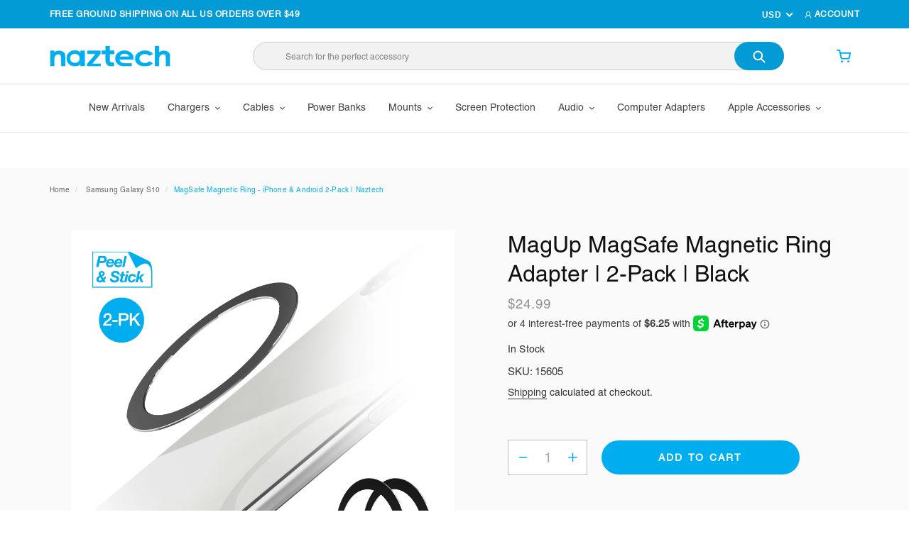

--- FILE ---
content_type: text/html; charset=utf-8
request_url: https://naztech.com/collections/samsung-galaxy-s10/products/magup-magsafe-magnetic-ring-2-pack
body_size: 67533
content:















<!doctype html>
<html class="no-js" lang="en">
<head>
 
<meta name="google-site-verification" content="Sm6q5UT7ovjuv5sRij5X-G9h9bY3qkfAHZ3Rc85x0PA" />
<meta charset="utf-8">
<meta http-equiv="X-UA-Compatible" content="IE=edge,chrome=1">
<meta name="viewport" content="width=device-width, initial-scale=1.0, maximum-scale=1.0, user-scalable=no" />
<meta name="theme-color" content="#00aeef">

  <link rel="preconnect" href="https://cdn.shopify.com" crossorigin>
  <link rel="preconnect" href="https://fonts.shopify.com" crossorigin>
  <link rel="preconnect" href="https://monorail-edge.shopifysvc.com"><link rel="preload" href="//naztech.com/cdn/shop/t/22/assets/theme.css?v=92679643660552394311735858365" as="style">
  <link rel="preload" as="font" href="" type="font/woff2" crossorigin>
  <link rel="preload" as="font" href="" type="font/woff2" crossorigin>
  <link rel="preload" as="font" href="" type="font/woff2" crossorigin>
  <link rel="preload" href="//naztech.com/cdn/shop/t/22/assets/theme.js?v=146293686592631461001735858365" as="script">
  <link rel="preload" href="//naztech.com/cdn/shop/t/22/assets/lazysizes.js?v=63098554868324070131735858365" as="script"><link rel="canonical" href="https://naztech.com/products/magup-magsafe-magnetic-ring-2-pack"><link rel="shortcut icon" href="//naztech.com/cdn/shop/files/NZTfavicon_32x32.png?v=1613552548" type="image/png"><title>MagSafe Magnetic Ring - iPhone &amp; Android 2-Pack | Naztech
&ndash; Naztech.com</title><meta name="description" content="MagUp MagSafe adapter centers directly onto your lightweight case for snap-on magnetic wireless charging and mounting. Any wireless iPhone or Android."><!-- /snippets/social-meta-tags.liquid -->




<meta property="og:site_name" content="Naztech.com">
<meta property="og:url" content="https://naztech.com/products/magup-magsafe-magnetic-ring-2-pack">
<meta property="og:title" content="MagSafe Magnetic Ring - iPhone &amp; Android 2-Pack | Naztech">
<meta property="og:type" content="product">
<meta property="og:description" content="MagUp MagSafe adapter centers directly onto your lightweight case for snap-on magnetic wireless charging and mounting. Any wireless iPhone or Android.">

  <meta property="og:price:amount" content="24.99">
  <meta property="og:price:currency" content="USD">

<meta property="og:image" content="http://naztech.com/cdn/shop/products/15605-NZT-MagUp-MagSafe-Magnetic-Ring-Adapter-001_1200x1200.jpg?v=1650659690"><meta property="og:image" content="http://naztech.com/cdn/shop/products/ee96b08c4d8d49169b9950027c8763ec.thumbnail.0000000000_1200x1200.jpg?v=1667330721"><meta property="og:image" content="http://naztech.com/cdn/shop/products/15605-NZT-MagUp-MagSafe-Magnetic-Ring-Adapter-002_1200x1200.jpg?v=1667330726">
<meta property="og:image:secure_url" content="https://naztech.com/cdn/shop/products/15605-NZT-MagUp-MagSafe-Magnetic-Ring-Adapter-001_1200x1200.jpg?v=1650659690"><meta property="og:image:secure_url" content="https://naztech.com/cdn/shop/products/ee96b08c4d8d49169b9950027c8763ec.thumbnail.0000000000_1200x1200.jpg?v=1667330721"><meta property="og:image:secure_url" content="https://naztech.com/cdn/shop/products/15605-NZT-MagUp-MagSafe-Magnetic-Ring-Adapter-002_1200x1200.jpg?v=1667330726">


  <meta name="twitter:site" content="@naztech">

<meta name="twitter:card" content="summary_large_image">
<meta name="twitter:title" content="MagSafe Magnetic Ring - iPhone &amp; Android 2-Pack | Naztech">
<meta name="twitter:description" content="MagUp MagSafe adapter centers directly onto your lightweight case for snap-on magnetic wireless charging and mounting. Any wireless iPhone or Android.">

  
<style data-shopify>
:root {
    --color-text: #3a3a3a;
    --color-text-rgb: 58, 58, 58;
    --color-body-text: #333232;
    --color-sale-text: #ea0606;
    --color-small-button-text-border: #00aeef;
    --color-text-field: #ffffff;
    --color-text-field-text: #000000;
    --color-text-field-text-rgb: 0, 0, 0;

    --color-btn-primary: #00aeef;
    --color-btn-primary-darker: #0089bc;
    --color-btn-primary-text: #00aeef;

    --color-blankstate: rgba(51, 50, 50, 0.35);
    --color-blankstate-border: rgba(51, 50, 50, 0.2);
    --color-blankstate-background: rgba(51, 50, 50, 0.1);

    --color-text-focus:#606060;
    --color-overlay-text-focus:#e6e6e6;
    --color-btn-primary-focus:#0089bc;
    --color-btn-social-focus:#d2d2d2;
    --color-small-button-text-border-focus:#0089bc;
    --predictive-search-focus:#f2f2f2;

    --color-body: #ffffff;
    --color-bg: #ffffff;
    --color-bg-rgb: 255, 255, 255;
    --color-bg-alt: rgba(51, 50, 50, 0.05);
    --color-bg-currency-selector: rgba(51, 50, 50, 0.2);

    --color-overlay-title-text: #ffffff;
    --color-image-overlay: #685858;
    --color-image-overlay-rgb: 104, 88, 88;--opacity-image-overlay: 0.45;--hover-overlay-opacity: 0.85;

    --color-border: #ebebeb;
    --color-border-form: #cccccc;
    --color-border-form-darker: #b3b3b3;

    --svg-select-icon: url(//naztech.com/cdn/shop/t/22/assets/ico-select.svg?v=29003672709104678581735858365);
    --slick-img-url: url(//naztech.com/cdn/shop/t/22/assets/ajax-loader.gif?v=41356863302472015721735858365);

    --font-weight-body--bold: 700;
    --font-weight-body--bolder: 700;

    --font-stack-header: Helvetica, Arial, sans-serif;
    --font-style-header: normal;
    --font-weight-header: 700;

    --font-stack-body: Helvetica, Arial, sans-serif;
    --font-style-body: normal;
    --font-weight-body: 400;

    --font-size-header: 26;

    --font-size-base: 15;

    --font-h1-desktop: 35;
    --font-h1-mobile: 32;
    --font-h2-desktop: 20;
    --font-h2-mobile: 18;
    --font-h3-mobile: 20;
    --font-h4-desktop: 17;
    --font-h4-mobile: 15;
    --font-h5-desktop: 15;
    --font-h5-mobile: 13;
    --font-h6-desktop: 14;
    --font-h6-mobile: 12;

    --font-mega-title-large-desktop: 65;

    --font-rich-text-large: 17;
    --font-rich-text-small: 13;

    
--color-video-bg: #f2f2f2;

    
    --global-color-image-loader-primary: rgba(58, 58, 58, 0.06);
    --global-color-image-loader-secondary: rgba(58, 58, 58, 0.12);
  }
</style>


  <link rel="stylesheet" href="https://pro.fontawesome.com/releases/v5.10.0/css/all.css" integrity="sha384-AYmEC3Yw5cVb3ZcuHtOA93w35dYTsvhLPVnYs9eStHfGJvOvKxVfELGroGkvsg+p" crossorigin="anonymous"/>
  
  <style>*,::after,::before{box-sizing:border-box}body{margin:0}body,html{background-color:var(--color-body)}body,button{font-size:calc(var(--font-size-base) * 1px);font-family:var(--font-stack-body);font-style:var(--font-style-body);font-weight:var(--font-weight-body);color:var(--color-text);line-height:1.5}body,button{-webkit-font-smoothing:antialiased;-webkit-text-size-adjust:100%}.border-bottom{border-bottom:1px solid var(--color-border)}.btn--link{background-color:transparent;border:0;margin:0;color:var(--color-text);text-align:left}.text-right{text-align:right}.icon{display:inline-block;width:20px;height:20px;vertical-align:middle;fill:currentColor}.icon__fallback-text,.visually-hidden{position:absolute!important;overflow:hidden;clip:rect(0 0 0 0);height:1px;width:1px;margin:-1px;padding:0;border:0}svg.icon:not(.icon--full-color) circle,svg.icon:not(.icon--full-color) ellipse,svg.icon:not(.icon--full-color) g,svg.icon:not(.icon--full-color) line,svg.icon:not(.icon--full-color) path,svg.icon:not(.icon--full-color) polygon,svg.icon:not(.icon--full-color) polyline,svg.icon:not(.icon--full-color) rect,symbol.icon:not(.icon--full-color) circle,symbol.icon:not(.icon--full-color) ellipse,symbol.icon:not(.icon--full-color) g,symbol.icon:not(.icon--full-color) line,symbol.icon:not(.icon--full-color) path,symbol.icon:not(.icon--full-color) polygon,symbol.icon:not(.icon--full-color) polyline,symbol.icon:not(.icon--full-color) rect{fill:inherit;stroke:inherit}li{list-style:none}.list--inline{padding:0;margin:0}.list--inline>li{display:inline-block;margin-bottom:0;vertical-align:middle}a{color:var(--color-text);text-decoration:none}.h1,.h2,h1,h2{margin:0 0 17.5px;font-family:var(--font-stack-header);font-style:var(--font-style-header);font-weight:var(--font-weight-header);line-height:1.2;overflow-wrap:break-word;word-wrap:break-word}.h1 a,.h2 a,h1 a,h2 a{color:inherit;text-decoration:none;font-weight:inherit}.h1,h1{font-size:calc(((var(--font-h1-desktop))/ (var(--font-size-base))) * 1em);text-transform:none;letter-spacing:0}@media only screen and (max-width:749px){.h1,h1{font-size:calc(((var(--font-h1-mobile))/ (var(--font-size-base))) * 1em)}}.h2,h2{font-size:calc(((var(--font-h2-desktop))/ (var(--font-size-base))) * 1em);text-transform:uppercase;letter-spacing:.1em}@media only screen and (max-width:749px){.h2,h2{font-size:calc(((var(--font-h2-mobile))/ (var(--font-size-base))) * 1em)}}p{color:var(--color-body-text);margin:0 0 19.44444px}@media only screen and (max-width:749px){p{font-size:calc(((var(--font-size-base) - 1)/ (var(--font-size-base))) * 1em)}}p:last-child{margin-bottom:0}@media only screen and (max-width:749px){.small--hide{display:none!important}}.grid{list-style:none;margin:0;padding:0;margin-left:-30px}.grid::after{content:'';display:table;clear:both}@media only screen and (max-width:749px){.grid{margin-left:-22px}}.grid::after{content:'';display:table;clear:both}.grid--no-gutters{margin-left:0}.grid--no-gutters .grid__item{padding-left:0}.grid--table{display:table;table-layout:fixed;width:100%}.grid--table>.grid__item{float:none;display:table-cell;vertical-align:middle}.grid__item{float:left;padding-left:30px;width:100%}@media only screen and (max-width:749px){.grid__item{padding-left:22px}}.grid__item[class*="--push"]{position:relative}@media only screen and (min-width:750px){.medium-up--one-quarter{width:25%}.medium-up--push-one-third{width:33.33%}.medium-up--one-half{width:50%}.medium-up--push-one-third{left:33.33%;position:relative}}.site-header{position:relative;background-color:var(--color-body)}@media only screen and (max-width:749px){.site-header{border-bottom:1px solid var(--color-border)}}@media only screen and (min-width:750px){.site-header{padding:0 55px}.site-header.logo--center{padding-top:30px}}.site-header__logo{margin:15px 0}.logo-align--center .site-header__logo{text-align:center;margin:0 auto}@media only screen and (max-width:749px){.logo-align--center .site-header__logo{text-align:left;margin:15px 0}}@media only screen and (max-width:749px){.site-header__logo{padding-left:22px;text-align:left}.site-header__logo img{margin:0}}.site-header__logo-link{display:inline-block;word-break:break-word}@media only screen and (min-width:750px){.logo-align--center .site-header__logo-link{margin:0 auto}}.site-header__logo-image{display:block}@media only screen and (min-width:750px){.site-header__logo-image{margin:0 auto}}.site-header__logo-image img{width:100%}.site-header__logo-image--centered img{margin:0 auto}.site-header__logo img{display:block}.site-header__icons{position:relative;white-space:nowrap}@media only screen and (max-width:749px){.site-header__icons{width:auto;padding-right:13px}.site-header__icons .btn--link,.site-header__icons .site-header__cart{font-size:calc(((var(--font-size-base))/ (var(--font-size-base))) * 1em)}}.site-header__icons-wrapper{position:relative;display:-webkit-flex;display:-ms-flexbox;display:flex;width:100%;-ms-flex-align:center;-webkit-align-items:center;-moz-align-items:center;-ms-align-items:center;-o-align-items:center;align-items:center;-webkit-justify-content:flex-end;-ms-justify-content:flex-end;justify-content:flex-end}.site-header__account,.site-header__cart,.site-header__search{position:relative}.site-header__search.site-header__icon{display:none}@media only screen and (min-width:1400px){.site-header__search.site-header__icon{display:block}}.site-header__search-toggle{display:block}@media only screen and (min-width:750px){.site-header__account,.site-header__cart{padding:10px 11px}}.site-header__cart-title,.site-header__search-title{position:absolute!important;overflow:hidden;clip:rect(0 0 0 0);height:1px;width:1px;margin:-1px;padding:0;border:0;display:block;vertical-align:middle}.site-header__cart-title{margin-right:3px}.site-header__cart-count{display:flex;align-items:center;justify-content:center;position:absolute;right:.4rem;top:.2rem;font-weight:700;background-color:var(--color-btn-primary);color:var(--color-btn-primary-text);border-radius:50%;min-width:1em;height:1em}.site-header__cart-count span{font-family:HelveticaNeue,"Helvetica Neue",Helvetica,Arial,sans-serif;font-size:calc(11em / 16);line-height:1}@media only screen and (max-width:749px){.site-header__cart-count{top:calc(7em / 16);right:0;border-radius:50%;min-width:calc(19em / 16);height:calc(19em / 16)}}@media only screen and (max-width:749px){.site-header__cart-count span{padding:.25em calc(6em / 16);font-size:12px}}.site-header__menu{display:none}@media only screen and (max-width:749px){.site-header__icon{display:inline-block;vertical-align:middle;padding:10px 11px;margin:0}}@media only screen and (min-width:750px){.site-header__icon .icon-search{margin-right:3px}}.announcement-bar{z-index:10;position:relative;text-align:center;border-bottom:1px solid transparent;padding:2px}.announcement-bar__link{display:block}.announcement-bar__message{display:block;padding:11px 22px;font-size:calc(((16)/ (var(--font-size-base))) * 1em);font-weight:var(--font-weight-header)}@media only screen and (min-width:750px){.announcement-bar__message{padding-left:55px;padding-right:55px}}.site-nav{position:relative;padding:0;text-align:center;margin:25px 0}.site-nav a{padding:3px 10px}.site-nav__link{display:block;white-space:nowrap}.site-nav--centered .site-nav__link{padding-top:0}.site-nav__link .icon-chevron-down{width:calc(8em / 16);height:calc(8em / 16);margin-left:.5rem}.site-nav__label{border-bottom:1px solid transparent}.site-nav__link--active .site-nav__label{border-bottom-color:var(--color-text)}.site-nav__link--button{border:none;background-color:transparent;padding:3px 10px}.site-header__mobile-nav{z-index:11;position:relative;background-color:var(--color-body)}@media only screen and (max-width:749px){.site-header__mobile-nav{display:-webkit-flex;display:-ms-flexbox;display:flex;width:100%;-ms-flex-align:center;-webkit-align-items:center;-moz-align-items:center;-ms-align-items:center;-o-align-items:center;align-items:center}}.mobile-nav--open .icon-close{display:none}.main-content{opacity:0}.main-content .shopify-section{display:none}.main-content .shopify-section:first-child{display:inherit}.critical-hidden{display:none}</style>

  <script>
    window.performance.mark('debut:theme_stylesheet_loaded.start');

    function onLoadStylesheet() {
      performance.mark('debut:theme_stylesheet_loaded.end');
      performance.measure('debut:theme_stylesheet_loaded', 'debut:theme_stylesheet_loaded.start', 'debut:theme_stylesheet_loaded.end');

      var url = "//naztech.com/cdn/shop/t/22/assets/theme.css?v=92679643660552394311735858365";
      var link = document.querySelector('link[href="' + url + '"]');
      link.loaded = true;
      link.dispatchEvent(new Event('load'));
    }
  </script>

  <link rel="stylesheet" href="//naztech.com/cdn/shop/t/22/assets/theme.css?v=92679643660552394311735858365" type="text/css" media="print" onload="this.media='all';onLoadStylesheet()">
  <link rel="stylesheet" href="//naztech.com/cdn/shop/t/22/assets/bootstrap.css?v=79519742353087382101735858365" type="text/css" >
  <link rel="stylesheet" href="//naztech.com/cdn/shop/t/22/assets/style.css?v=53713794797673331841738825196" type="text/css" >  
  
  <style>
    
    
    
    
    
    
  </style>

  <script>
    var theme = {
      breakpoints: {
        medium: 750,
        large: 990,
        widescreen: 1400
      },
      strings: {
        addToCart: "Add to cart",
        soldOut: "Sold out",
        unavailable: "Unavailable",
        regularPrice: "Regular price",
        salePrice: "Sale price",
        sale: "Sale",
        fromLowestPrice: "from [price]",
        vendor: "Vendor",
        showMore: "Show More",
        showLess: "Show Less",
        searchFor: "Search for",
        addressError: "Error looking up that address",
        addressNoResults: "No results for that address",
        addressQueryLimit: "You have exceeded the Google API usage limit. Consider upgrading to a \u003ca href=\"https:\/\/developers.google.com\/maps\/premium\/usage-limits\"\u003ePremium Plan\u003c\/a\u003e.",
        authError: "There was a problem authenticating your Google Maps account.",
        newWindow: "Opens in a new window.",
        external: "Opens external website.",
        newWindowExternal: "Opens external website in a new window.",
        removeLabel: "Remove [product]",
        update: "Update",
        quantity: "Quantity",
        discountedTotal: "Discounted total",
        regularTotal: "Regular total",
        priceColumn: "See Price column for discount details.",
        quantityMinimumMessage: "Quantity must be 1 or more",
        cartError: "There was an error while updating your cart. Please try again.",
        removedItemMessage: "Removed \u003cspan class=\"cart__removed-product-details\"\u003e([quantity]) [link]\u003c\/span\u003e from your cart.",
        unitPrice: "Unit price",
        unitPriceSeparator: "per",
        oneCartCount: "1 item",
        otherCartCount: "[count] items",
        quantityLabel: "Quantity: [count]",
        products: "Products",
        loading: "Loading",
        number_of_results: "[result_number] of [results_count]",
        number_of_results_found: "[results_count] results found",
        one_result_found: "1 result found"
      },
      moneyFormat: "${{amount}}",
      moneyFormatWithCurrency: "${{amount}} USD",
      settings: {
        predictiveSearchEnabled: true,
        predictiveSearchShowPrice: false,
        predictiveSearchShowVendor: false
      },
      stylesheet: "//naztech.com/cdn/shop/t/22/assets/theme.css?v=92679643660552394311735858365"
    }

    document.documentElement.className = document.documentElement.className.replace('no-js', 'js');
  </script><script src="https://ajax.googleapis.com/ajax/libs/jquery/3.1.1/jquery.min.js"></script>
   
  <script src="//naztech.com/cdn/shop/t/22/assets/theme.js?v=146293686592631461001735858365" defer="defer"></script>
  <script src="//naztech.com/cdn/shop/t/22/assets/lazysizes.js?v=63098554868324070131735858365" async="async"></script>
  
  <script src="//naztech.com/cdn/shop/t/22/assets/scroll_JT.js?v=86227101223307757431735858365" defer="defer"></script>
  <script src="//naztech.com/cdn/shop/t/22/assets/slick.js?v=58134174594824474601735858365" defer="defer"></script>

  <script type="text/javascript">
    if (window.MSInputMethodContext && document.documentMode) {
      var scripts = document.getElementsByTagName('script')[0];
      var polyfill = document.createElement("script");
      polyfill.defer = true;
      polyfill.src = "//naztech.com/cdn/shop/t/22/assets/ie11CustomProperties.min.js?v=146208399201472936201735858365";

      scripts.parentNode.insertBefore(polyfill, scripts);
    }
  </script>

  
  <script>window.performance && window.performance.mark && window.performance.mark('shopify.content_for_header.start');</script><meta name="facebook-domain-verification" content="47xh5nz2ujuepuai1z2zsl5i0btahx">
<meta id="shopify-digital-wallet" name="shopify-digital-wallet" content="/26857242794/digital_wallets/dialog">
<meta name="shopify-checkout-api-token" content="ae86d8da5421c6d07e211d09bdbc647f">
<meta id="in-context-paypal-metadata" data-shop-id="26857242794" data-venmo-supported="true" data-environment="production" data-locale="en_US" data-paypal-v4="true" data-currency="USD">
<link rel="alternate" type="application/json+oembed" href="https://naztech.com/products/magup-magsafe-magnetic-ring-2-pack.oembed">
<script async="async" src="/checkouts/internal/preloads.js?locale=en-US"></script>
<link rel="preconnect" href="https://shop.app" crossorigin="anonymous">
<script async="async" src="https://shop.app/checkouts/internal/preloads.js?locale=en-US&shop_id=26857242794" crossorigin="anonymous"></script>
<script id="shopify-features" type="application/json">{"accessToken":"ae86d8da5421c6d07e211d09bdbc647f","betas":["rich-media-storefront-analytics"],"domain":"naztech.com","predictiveSearch":true,"shopId":26857242794,"locale":"en"}</script>
<script>var Shopify = Shopify || {};
Shopify.shop = "naztechcom.myshopify.com";
Shopify.locale = "en";
Shopify.currency = {"active":"USD","rate":"1.0"};
Shopify.country = "US";
Shopify.theme = {"name":"Naztech | Backup","id":146273501422,"schema_name":"Debut","schema_version":"17.4.1","theme_store_id":796,"role":"main"};
Shopify.theme.handle = "null";
Shopify.theme.style = {"id":null,"handle":null};
Shopify.cdnHost = "naztech.com/cdn";
Shopify.routes = Shopify.routes || {};
Shopify.routes.root = "/";</script>
<script type="module">!function(o){(o.Shopify=o.Shopify||{}).modules=!0}(window);</script>
<script>!function(o){function n(){var o=[];function n(){o.push(Array.prototype.slice.apply(arguments))}return n.q=o,n}var t=o.Shopify=o.Shopify||{};t.loadFeatures=n(),t.autoloadFeatures=n()}(window);</script>
<script>
  window.ShopifyPay = window.ShopifyPay || {};
  window.ShopifyPay.apiHost = "shop.app\/pay";
  window.ShopifyPay.redirectState = null;
</script>
<script id="shop-js-analytics" type="application/json">{"pageType":"product"}</script>
<script defer="defer" async type="module" src="//naztech.com/cdn/shopifycloud/shop-js/modules/v2/client.init-shop-cart-sync_C5BV16lS.en.esm.js"></script>
<script defer="defer" async type="module" src="//naztech.com/cdn/shopifycloud/shop-js/modules/v2/chunk.common_CygWptCX.esm.js"></script>
<script type="module">
  await import("//naztech.com/cdn/shopifycloud/shop-js/modules/v2/client.init-shop-cart-sync_C5BV16lS.en.esm.js");
await import("//naztech.com/cdn/shopifycloud/shop-js/modules/v2/chunk.common_CygWptCX.esm.js");

  window.Shopify.SignInWithShop?.initShopCartSync?.({"fedCMEnabled":true,"windoidEnabled":true});

</script>
<script>
  window.Shopify = window.Shopify || {};
  if (!window.Shopify.featureAssets) window.Shopify.featureAssets = {};
  window.Shopify.featureAssets['shop-js'] = {"shop-cart-sync":["modules/v2/client.shop-cart-sync_ZFArdW7E.en.esm.js","modules/v2/chunk.common_CygWptCX.esm.js"],"init-fed-cm":["modules/v2/client.init-fed-cm_CmiC4vf6.en.esm.js","modules/v2/chunk.common_CygWptCX.esm.js"],"shop-button":["modules/v2/client.shop-button_tlx5R9nI.en.esm.js","modules/v2/chunk.common_CygWptCX.esm.js"],"shop-cash-offers":["modules/v2/client.shop-cash-offers_DOA2yAJr.en.esm.js","modules/v2/chunk.common_CygWptCX.esm.js","modules/v2/chunk.modal_D71HUcav.esm.js"],"init-windoid":["modules/v2/client.init-windoid_sURxWdc1.en.esm.js","modules/v2/chunk.common_CygWptCX.esm.js"],"shop-toast-manager":["modules/v2/client.shop-toast-manager_ClPi3nE9.en.esm.js","modules/v2/chunk.common_CygWptCX.esm.js"],"init-shop-email-lookup-coordinator":["modules/v2/client.init-shop-email-lookup-coordinator_B8hsDcYM.en.esm.js","modules/v2/chunk.common_CygWptCX.esm.js"],"init-shop-cart-sync":["modules/v2/client.init-shop-cart-sync_C5BV16lS.en.esm.js","modules/v2/chunk.common_CygWptCX.esm.js"],"avatar":["modules/v2/client.avatar_BTnouDA3.en.esm.js"],"pay-button":["modules/v2/client.pay-button_FdsNuTd3.en.esm.js","modules/v2/chunk.common_CygWptCX.esm.js"],"init-customer-accounts":["modules/v2/client.init-customer-accounts_DxDtT_ad.en.esm.js","modules/v2/client.shop-login-button_C5VAVYt1.en.esm.js","modules/v2/chunk.common_CygWptCX.esm.js","modules/v2/chunk.modal_D71HUcav.esm.js"],"init-shop-for-new-customer-accounts":["modules/v2/client.init-shop-for-new-customer-accounts_ChsxoAhi.en.esm.js","modules/v2/client.shop-login-button_C5VAVYt1.en.esm.js","modules/v2/chunk.common_CygWptCX.esm.js","modules/v2/chunk.modal_D71HUcav.esm.js"],"shop-login-button":["modules/v2/client.shop-login-button_C5VAVYt1.en.esm.js","modules/v2/chunk.common_CygWptCX.esm.js","modules/v2/chunk.modal_D71HUcav.esm.js"],"init-customer-accounts-sign-up":["modules/v2/client.init-customer-accounts-sign-up_CPSyQ0Tj.en.esm.js","modules/v2/client.shop-login-button_C5VAVYt1.en.esm.js","modules/v2/chunk.common_CygWptCX.esm.js","modules/v2/chunk.modal_D71HUcav.esm.js"],"shop-follow-button":["modules/v2/client.shop-follow-button_Cva4Ekp9.en.esm.js","modules/v2/chunk.common_CygWptCX.esm.js","modules/v2/chunk.modal_D71HUcav.esm.js"],"checkout-modal":["modules/v2/client.checkout-modal_BPM8l0SH.en.esm.js","modules/v2/chunk.common_CygWptCX.esm.js","modules/v2/chunk.modal_D71HUcav.esm.js"],"lead-capture":["modules/v2/client.lead-capture_Bi8yE_yS.en.esm.js","modules/v2/chunk.common_CygWptCX.esm.js","modules/v2/chunk.modal_D71HUcav.esm.js"],"shop-login":["modules/v2/client.shop-login_D6lNrXab.en.esm.js","modules/v2/chunk.common_CygWptCX.esm.js","modules/v2/chunk.modal_D71HUcav.esm.js"],"payment-terms":["modules/v2/client.payment-terms_CZxnsJam.en.esm.js","modules/v2/chunk.common_CygWptCX.esm.js","modules/v2/chunk.modal_D71HUcav.esm.js"]};
</script>
<script>(function() {
  var isLoaded = false;
  function asyncLoad() {
    if (isLoaded) return;
    isLoaded = true;
    var urls = ["https:\/\/cdn.shopify.com\/s\/files\/1\/0268\/5724\/2794\/t\/1\/assets\/sca-qv-scripts-noconfig.js?v=1602709095\u0026shop=naztechcom.myshopify.com","https:\/\/chimpstatic.com\/mcjs-connected\/js\/users\/2904a7c201d40e1a45c1792e8\/914f2ec9db6c7e56c98e849e8.js?shop=naztechcom.myshopify.com","https:\/\/www.hukcommerce.com\/apps\/mega-menu-creator-pro\/assets\/js\/scriptfe.js?shop=naztechcom.myshopify.com","https:\/\/static-us.afterpay.com\/shopify\/afterpay-attract\/afterpay-attract-widget.js?shop=naztechcom.myshopify.com","https:\/\/storage.nfcube.com\/instafeed-1c761dcfde9dddb58c91cf49c2747e37.js?shop=naztechcom.myshopify.com","https:\/\/a.mailmunch.co\/widgets\/site-1078250-2380a540241d201696cec43722266fcba5b384c2.js?shop=naztechcom.myshopify.com","https:\/\/na.shgcdn3.com\/pixel-collector.js?shop=naztechcom.myshopify.com"];
    for (var i = 0; i < urls.length; i++) {
      var s = document.createElement('script');
      s.type = 'text/javascript';
      s.async = true;
      s.src = urls[i];
      var x = document.getElementsByTagName('script')[0];
      x.parentNode.insertBefore(s, x);
    }
  };
  if(window.attachEvent) {
    window.attachEvent('onload', asyncLoad);
  } else {
    window.addEventListener('load', asyncLoad, false);
  }
})();</script>
<script id="__st">var __st={"a":26857242794,"offset":-28800,"reqid":"7211730f-151b-4bfa-a7e6-8fa90050eb2f-1768700160","pageurl":"naztech.com\/collections\/samsung-galaxy-s10\/products\/magup-magsafe-magnetic-ring-2-pack","u":"135df785ad4e","p":"product","rtyp":"product","rid":7564882116846};</script>
<script>window.ShopifyPaypalV4VisibilityTracking = true;</script>
<script id="captcha-bootstrap">!function(){'use strict';const t='contact',e='account',n='new_comment',o=[[t,t],['blogs',n],['comments',n],[t,'customer']],c=[[e,'customer_login'],[e,'guest_login'],[e,'recover_customer_password'],[e,'create_customer']],r=t=>t.map((([t,e])=>`form[action*='/${t}']:not([data-nocaptcha='true']) input[name='form_type'][value='${e}']`)).join(','),a=t=>()=>t?[...document.querySelectorAll(t)].map((t=>t.form)):[];function s(){const t=[...o],e=r(t);return a(e)}const i='password',u='form_key',d=['recaptcha-v3-token','g-recaptcha-response','h-captcha-response',i],f=()=>{try{return window.sessionStorage}catch{return}},m='__shopify_v',_=t=>t.elements[u];function p(t,e,n=!1){try{const o=window.sessionStorage,c=JSON.parse(o.getItem(e)),{data:r}=function(t){const{data:e,action:n}=t;return t[m]||n?{data:e,action:n}:{data:t,action:n}}(c);for(const[e,n]of Object.entries(r))t.elements[e]&&(t.elements[e].value=n);n&&o.removeItem(e)}catch(o){console.error('form repopulation failed',{error:o})}}const l='form_type',E='cptcha';function T(t){t.dataset[E]=!0}const w=window,h=w.document,L='Shopify',v='ce_forms',y='captcha';let A=!1;((t,e)=>{const n=(g='f06e6c50-85a8-45c8-87d0-21a2b65856fe',I='https://cdn.shopify.com/shopifycloud/storefront-forms-hcaptcha/ce_storefront_forms_captcha_hcaptcha.v1.5.2.iife.js',D={infoText:'Protected by hCaptcha',privacyText:'Privacy',termsText:'Terms'},(t,e,n)=>{const o=w[L][v],c=o.bindForm;if(c)return c(t,g,e,D).then(n);var r;o.q.push([[t,g,e,D],n]),r=I,A||(h.body.append(Object.assign(h.createElement('script'),{id:'captcha-provider',async:!0,src:r})),A=!0)});var g,I,D;w[L]=w[L]||{},w[L][v]=w[L][v]||{},w[L][v].q=[],w[L][y]=w[L][y]||{},w[L][y].protect=function(t,e){n(t,void 0,e),T(t)},Object.freeze(w[L][y]),function(t,e,n,w,h,L){const[v,y,A,g]=function(t,e,n){const i=e?o:[],u=t?c:[],d=[...i,...u],f=r(d),m=r(i),_=r(d.filter((([t,e])=>n.includes(e))));return[a(f),a(m),a(_),s()]}(w,h,L),I=t=>{const e=t.target;return e instanceof HTMLFormElement?e:e&&e.form},D=t=>v().includes(t);t.addEventListener('submit',(t=>{const e=I(t);if(!e)return;const n=D(e)&&!e.dataset.hcaptchaBound&&!e.dataset.recaptchaBound,o=_(e),c=g().includes(e)&&(!o||!o.value);(n||c)&&t.preventDefault(),c&&!n&&(function(t){try{if(!f())return;!function(t){const e=f();if(!e)return;const n=_(t);if(!n)return;const o=n.value;o&&e.removeItem(o)}(t);const e=Array.from(Array(32),(()=>Math.random().toString(36)[2])).join('');!function(t,e){_(t)||t.append(Object.assign(document.createElement('input'),{type:'hidden',name:u})),t.elements[u].value=e}(t,e),function(t,e){const n=f();if(!n)return;const o=[...t.querySelectorAll(`input[type='${i}']`)].map((({name:t})=>t)),c=[...d,...o],r={};for(const[a,s]of new FormData(t).entries())c.includes(a)||(r[a]=s);n.setItem(e,JSON.stringify({[m]:1,action:t.action,data:r}))}(t,e)}catch(e){console.error('failed to persist form',e)}}(e),e.submit())}));const S=(t,e)=>{t&&!t.dataset[E]&&(n(t,e.some((e=>e===t))),T(t))};for(const o of['focusin','change'])t.addEventListener(o,(t=>{const e=I(t);D(e)&&S(e,y())}));const B=e.get('form_key'),M=e.get(l),P=B&&M;t.addEventListener('DOMContentLoaded',(()=>{const t=y();if(P)for(const e of t)e.elements[l].value===M&&p(e,B);[...new Set([...A(),...v().filter((t=>'true'===t.dataset.shopifyCaptcha))])].forEach((e=>S(e,t)))}))}(h,new URLSearchParams(w.location.search),n,t,e,['guest_login'])})(!0,!0)}();</script>
<script integrity="sha256-4kQ18oKyAcykRKYeNunJcIwy7WH5gtpwJnB7kiuLZ1E=" data-source-attribution="shopify.loadfeatures" defer="defer" src="//naztech.com/cdn/shopifycloud/storefront/assets/storefront/load_feature-a0a9edcb.js" crossorigin="anonymous"></script>
<script crossorigin="anonymous" defer="defer" src="//naztech.com/cdn/shopifycloud/storefront/assets/shopify_pay/storefront-65b4c6d7.js?v=20250812"></script>
<script data-source-attribution="shopify.dynamic_checkout.dynamic.init">var Shopify=Shopify||{};Shopify.PaymentButton=Shopify.PaymentButton||{isStorefrontPortableWallets:!0,init:function(){window.Shopify.PaymentButton.init=function(){};var t=document.createElement("script");t.src="https://naztech.com/cdn/shopifycloud/portable-wallets/latest/portable-wallets.en.js",t.type="module",document.head.appendChild(t)}};
</script>
<script data-source-attribution="shopify.dynamic_checkout.buyer_consent">
  function portableWalletsHideBuyerConsent(e){var t=document.getElementById("shopify-buyer-consent"),n=document.getElementById("shopify-subscription-policy-button");t&&n&&(t.classList.add("hidden"),t.setAttribute("aria-hidden","true"),n.removeEventListener("click",e))}function portableWalletsShowBuyerConsent(e){var t=document.getElementById("shopify-buyer-consent"),n=document.getElementById("shopify-subscription-policy-button");t&&n&&(t.classList.remove("hidden"),t.removeAttribute("aria-hidden"),n.addEventListener("click",e))}window.Shopify?.PaymentButton&&(window.Shopify.PaymentButton.hideBuyerConsent=portableWalletsHideBuyerConsent,window.Shopify.PaymentButton.showBuyerConsent=portableWalletsShowBuyerConsent);
</script>
<script data-source-attribution="shopify.dynamic_checkout.cart.bootstrap">document.addEventListener("DOMContentLoaded",(function(){function t(){return document.querySelector("shopify-accelerated-checkout-cart, shopify-accelerated-checkout")}if(t())Shopify.PaymentButton.init();else{new MutationObserver((function(e,n){t()&&(Shopify.PaymentButton.init(),n.disconnect())})).observe(document.body,{childList:!0,subtree:!0})}}));
</script>
<link id="shopify-accelerated-checkout-styles" rel="stylesheet" media="screen" href="https://naztech.com/cdn/shopifycloud/portable-wallets/latest/accelerated-checkout-backwards-compat.css" crossorigin="anonymous">
<style id="shopify-accelerated-checkout-cart">
        #shopify-buyer-consent {
  margin-top: 1em;
  display: inline-block;
  width: 100%;
}

#shopify-buyer-consent.hidden {
  display: none;
}

#shopify-subscription-policy-button {
  background: none;
  border: none;
  padding: 0;
  text-decoration: underline;
  font-size: inherit;
  cursor: pointer;
}

#shopify-subscription-policy-button::before {
  box-shadow: none;
}

      </style>

<script>window.performance && window.performance.mark && window.performance.mark('shopify.content_for_header.end');</script>
  





  <script type="text/javascript">
    
      window.__shgMoneyFormat = window.__shgMoneyFormat || {"USD":{"currency":"USD","currency_symbol":"$","currency_symbol_location":"left","decimal_places":2,"decimal_separator":".","thousands_separator":","}};
    
    window.__shgCurrentCurrencyCode = window.__shgCurrentCurrencyCode || {
      currency: "USD",
      currency_symbol: "$",
      decimal_separator: ".",
      thousands_separator: ",",
      decimal_places: 2,
      currency_symbol_location: "left"
    };
  </script>



  
  <link rel="stylesheet" href="//naztech.com/cdn/shop/t/22/assets/sca-quick-view.css?v=137430769807432326481735858365">
<link rel="stylesheet" href="//naztech.com/cdn/shop/t/22/assets/sca-jquery.fancybox.css?v=152214158924873746481735858365">
<script src="//naztech.com/cdn/shopifycloud/storefront/assets/themes_support/option_selection-b017cd28.js" type="text/javascript"></script>
<script src="//naztech.com/cdn/shop/t/22/assets/sca-qv-scripts-noconfig.js?v=158338195008041158731735858365" type="text/javascript"></script>
  
<!-- Start of Judge.me Core -->
<link rel="dns-prefetch" href="https://cdn.judge.me/">
<script data-cfasync='false' class='jdgm-settings-script'>window.jdgmSettings={"pagination":5,"disable_web_reviews":false,"badge_no_review_text":"No reviews","badge_n_reviews_text":"{{ n }} review/reviews","badge_star_color":"#00aeef","hide_badge_preview_if_no_reviews":false,"badge_hide_text":false,"enforce_center_preview_badge":false,"widget_title":"Customer Reviews","widget_open_form_text":"Write a review","widget_close_form_text":"Cancel review","widget_refresh_page_text":"Refresh page","widget_summary_text":"Based on {{ number_of_reviews }} review/reviews","widget_no_review_text":"Be the first to write a review","widget_name_field_text":"Display name","widget_verified_name_field_text":"Verified Name (public)","widget_name_placeholder_text":"Display name","widget_required_field_error_text":"This field is required.","widget_email_field_text":"Email address","widget_verified_email_field_text":"Verified Email (private, can not be edited)","widget_email_placeholder_text":"Your email address","widget_email_field_error_text":"Please enter a valid email address.","widget_rating_field_text":"Rating","widget_review_title_field_text":"Review Title","widget_review_title_placeholder_text":"Give your review a title","widget_review_body_field_text":"Review content","widget_review_body_placeholder_text":"Start writing here...","widget_pictures_field_text":"Picture/Video (optional)","widget_submit_review_text":"Submit Review","widget_submit_verified_review_text":"Submit Verified Review","widget_submit_success_msg_with_auto_publish":"Thank you! Please refresh the page in a few moments to see your review. You can remove or edit your review by logging into \u003ca href='https://judge.me/login' target='_blank' rel='nofollow noopener'\u003eJudge.me\u003c/a\u003e","widget_submit_success_msg_no_auto_publish":"Thank you! Your review will be published as soon as it is approved by the shop admin. You can remove or edit your review by logging into \u003ca href='https://judge.me/login' target='_blank' rel='nofollow noopener'\u003eJudge.me\u003c/a\u003e","widget_show_default_reviews_out_of_total_text":"Showing {{ n_reviews_shown }} out of {{ n_reviews }} reviews.","widget_show_all_link_text":"Show all","widget_show_less_link_text":"Show less","widget_author_said_text":"{{ reviewer_name }} said:","widget_days_text":"{{ n }} days ago","widget_weeks_text":"{{ n }} week/weeks ago","widget_months_text":"{{ n }} month/months ago","widget_years_text":"{{ n }} year/years ago","widget_yesterday_text":"Yesterday","widget_today_text":"Today","widget_replied_text":"\u003e\u003e {{ shop_name }} replied:","widget_read_more_text":"Read more","widget_reviewer_name_as_initial":"","widget_rating_filter_color":"#fbcd0a","widget_rating_filter_see_all_text":"See all reviews","widget_sorting_most_recent_text":"Most Recent","widget_sorting_highest_rating_text":"Highest Rating","widget_sorting_lowest_rating_text":"Lowest Rating","widget_sorting_with_pictures_text":"Only Pictures","widget_sorting_most_helpful_text":"Most Helpful","widget_open_question_form_text":"Ask a question","widget_reviews_subtab_text":"Reviews","widget_questions_subtab_text":"Questions","widget_question_label_text":"Question","widget_answer_label_text":"Answer","widget_question_placeholder_text":"Write your question here","widget_submit_question_text":"Submit Question","widget_question_submit_success_text":"Thank you for your question! We will notify you once it gets answered.","widget_star_color":"#00aeef","verified_badge_text":"Verified","verified_badge_bg_color":"","verified_badge_text_color":"","verified_badge_placement":"left-of-reviewer-name","widget_review_max_height":"","widget_hide_border":false,"widget_social_share":false,"widget_thumb":false,"widget_review_location_show":false,"widget_location_format":"","all_reviews_include_out_of_store_products":true,"all_reviews_out_of_store_text":"(out of store)","all_reviews_pagination":100,"all_reviews_product_name_prefix_text":"about","enable_review_pictures":false,"enable_question_anwser":false,"widget_theme":"default","review_date_format":"mm/dd/yyyy","default_sort_method":"most-recent","widget_product_reviews_subtab_text":"Product Reviews","widget_shop_reviews_subtab_text":"Shop Reviews","widget_other_products_reviews_text":"Reviews for other products","widget_store_reviews_subtab_text":"Store reviews","widget_no_store_reviews_text":"This store hasn't received any reviews yet","widget_web_restriction_product_reviews_text":"This product hasn't received any reviews yet","widget_no_items_text":"No items found","widget_show_more_text":"Show more","widget_write_a_store_review_text":"Write a Store Review","widget_other_languages_heading":"Reviews in Other Languages","widget_translate_review_text":"Translate review to {{ language }}","widget_translating_review_text":"Translating...","widget_show_original_translation_text":"Show original ({{ language }})","widget_translate_review_failed_text":"Review couldn't be translated.","widget_translate_review_retry_text":"Retry","widget_translate_review_try_again_later_text":"Try again later","show_product_url_for_grouped_product":false,"widget_sorting_pictures_first_text":"Pictures First","show_pictures_on_all_rev_page_mobile":false,"show_pictures_on_all_rev_page_desktop":false,"floating_tab_hide_mobile_install_preference":false,"floating_tab_button_name":"★ Reviews","floating_tab_title":"Let customers speak for us","floating_tab_button_color":"","floating_tab_button_background_color":"","floating_tab_url":"","floating_tab_url_enabled":false,"floating_tab_tab_style":"text","all_reviews_text_badge_text":"Customers rate us {{ shop.metafields.judgeme.all_reviews_rating | round: 1 }}/5 based on {{ shop.metafields.judgeme.all_reviews_count }} reviews.","all_reviews_text_badge_text_branded_style":"{{ shop.metafields.judgeme.all_reviews_rating | round: 1 }} out of 5 stars based on {{ shop.metafields.judgeme.all_reviews_count }} reviews","is_all_reviews_text_badge_a_link":false,"show_stars_for_all_reviews_text_badge":false,"all_reviews_text_badge_url":"","all_reviews_text_style":"text","all_reviews_text_color_style":"judgeme_brand_color","all_reviews_text_color":"#108474","all_reviews_text_show_jm_brand":true,"featured_carousel_show_header":true,"featured_carousel_title":"Let customers speak for us","testimonials_carousel_title":"Customers are saying","videos_carousel_title":"Real customer stories","cards_carousel_title":"Customers are saying","featured_carousel_count_text":"from {{ n }} reviews","featured_carousel_add_link_to_all_reviews_page":false,"featured_carousel_url":"","featured_carousel_show_images":true,"featured_carousel_autoslide_interval":5,"featured_carousel_arrows_on_the_sides":false,"featured_carousel_height":250,"featured_carousel_width":80,"featured_carousel_image_size":0,"featured_carousel_image_height":250,"featured_carousel_arrow_color":"#eeeeee","verified_count_badge_style":"vintage","verified_count_badge_orientation":"horizontal","verified_count_badge_color_style":"judgeme_brand_color","verified_count_badge_color":"#108474","is_verified_count_badge_a_link":false,"verified_count_badge_url":"","verified_count_badge_show_jm_brand":true,"widget_rating_preset_default":5,"widget_first_sub_tab":"product-reviews","widget_show_histogram":true,"widget_histogram_use_custom_color":false,"widget_pagination_use_custom_color":false,"widget_star_use_custom_color":true,"widget_verified_badge_use_custom_color":false,"widget_write_review_use_custom_color":false,"picture_reminder_submit_button":"Upload Pictures","enable_review_videos":false,"mute_video_by_default":false,"widget_sorting_videos_first_text":"Videos First","widget_review_pending_text":"Pending","featured_carousel_items_for_large_screen":3,"social_share_options_order":"Facebook,Twitter","remove_microdata_snippet":false,"disable_json_ld":false,"enable_json_ld_products":false,"preview_badge_show_question_text":false,"preview_badge_no_question_text":"No questions","preview_badge_n_question_text":"{{ number_of_questions }} question/questions","qa_badge_show_icon":false,"qa_badge_position":"same-row","remove_judgeme_branding":false,"widget_add_search_bar":false,"widget_search_bar_placeholder":"Search","widget_sorting_verified_only_text":"Verified only","featured_carousel_theme":"default","featured_carousel_show_rating":true,"featured_carousel_show_title":true,"featured_carousel_show_body":true,"featured_carousel_show_date":false,"featured_carousel_show_reviewer":true,"featured_carousel_show_product":false,"featured_carousel_header_background_color":"#108474","featured_carousel_header_text_color":"#ffffff","featured_carousel_name_product_separator":"reviewed","featured_carousel_full_star_background":"#108474","featured_carousel_empty_star_background":"#dadada","featured_carousel_vertical_theme_background":"#f9fafb","featured_carousel_verified_badge_enable":false,"featured_carousel_verified_badge_color":"#108474","featured_carousel_border_style":"round","featured_carousel_review_line_length_limit":3,"featured_carousel_more_reviews_button_text":"Read more reviews","featured_carousel_view_product_button_text":"View product","all_reviews_page_load_reviews_on":"scroll","all_reviews_page_load_more_text":"Load More Reviews","disable_fb_tab_reviews":false,"enable_ajax_cdn_cache":false,"widget_public_name_text":"displayed publicly like","default_reviewer_name":"John Smith","default_reviewer_name_has_non_latin":true,"widget_reviewer_anonymous":"Anonymous","medals_widget_title":"Judge.me Review Medals","medals_widget_background_color":"#f9fafb","medals_widget_position":"footer_all_pages","medals_widget_border_color":"#f9fafb","medals_widget_verified_text_position":"left","medals_widget_use_monochromatic_version":false,"medals_widget_elements_color":"#108474","show_reviewer_avatar":true,"widget_invalid_yt_video_url_error_text":"Not a YouTube video URL","widget_max_length_field_error_text":"Please enter no more than {0} characters.","widget_show_country_flag":false,"widget_show_collected_via_shop_app":true,"widget_verified_by_shop_badge_style":"light","widget_verified_by_shop_text":"Verified by Shop","widget_show_photo_gallery":false,"widget_load_with_code_splitting":true,"widget_ugc_install_preference":false,"widget_ugc_title":"Made by us, Shared by you","widget_ugc_subtitle":"Tag us to see your picture featured in our page","widget_ugc_arrows_color":"#ffffff","widget_ugc_primary_button_text":"Buy Now","widget_ugc_primary_button_background_color":"#108474","widget_ugc_primary_button_text_color":"#ffffff","widget_ugc_primary_button_border_width":"0","widget_ugc_primary_button_border_style":"none","widget_ugc_primary_button_border_color":"#108474","widget_ugc_primary_button_border_radius":"25","widget_ugc_secondary_button_text":"Load More","widget_ugc_secondary_button_background_color":"#ffffff","widget_ugc_secondary_button_text_color":"#108474","widget_ugc_secondary_button_border_width":"2","widget_ugc_secondary_button_border_style":"solid","widget_ugc_secondary_button_border_color":"#108474","widget_ugc_secondary_button_border_radius":"25","widget_ugc_reviews_button_text":"View Reviews","widget_ugc_reviews_button_background_color":"#ffffff","widget_ugc_reviews_button_text_color":"#108474","widget_ugc_reviews_button_border_width":"2","widget_ugc_reviews_button_border_style":"solid","widget_ugc_reviews_button_border_color":"#108474","widget_ugc_reviews_button_border_radius":"25","widget_ugc_reviews_button_link_to":"judgeme-reviews-page","widget_ugc_show_post_date":true,"widget_ugc_max_width":"800","widget_rating_metafield_value_type":true,"widget_primary_color":"#108474","widget_enable_secondary_color":false,"widget_secondary_color":"#edf5f5","widget_summary_average_rating_text":"{{ average_rating }} out of 5","widget_media_grid_title":"Customer photos \u0026 videos","widget_media_grid_see_more_text":"See more","widget_round_style":false,"widget_show_product_medals":true,"widget_verified_by_judgeme_text":"Verified by Judge.me","widget_show_store_medals":true,"widget_verified_by_judgeme_text_in_store_medals":"Verified by Judge.me","widget_media_field_exceed_quantity_message":"Sorry, we can only accept {{ max_media }} for one review.","widget_media_field_exceed_limit_message":"{{ file_name }} is too large, please select a {{ media_type }} less than {{ size_limit }}MB.","widget_review_submitted_text":"Review Submitted!","widget_question_submitted_text":"Question Submitted!","widget_close_form_text_question":"Cancel","widget_write_your_answer_here_text":"Write your answer here","widget_enabled_branded_link":true,"widget_show_collected_by_judgeme":false,"widget_reviewer_name_color":"","widget_write_review_text_color":"","widget_write_review_bg_color":"","widget_collected_by_judgeme_text":"collected by Judge.me","widget_pagination_type":"standard","widget_load_more_text":"Load More","widget_load_more_color":"#108474","widget_full_review_text":"Full Review","widget_read_more_reviews_text":"Read More Reviews","widget_read_questions_text":"Read Questions","widget_questions_and_answers_text":"Questions \u0026 Answers","widget_verified_by_text":"Verified by","widget_verified_text":"Verified","widget_number_of_reviews_text":"{{ number_of_reviews }} reviews","widget_back_button_text":"Back","widget_next_button_text":"Next","widget_custom_forms_filter_button":"Filters","custom_forms_style":"vertical","widget_show_review_information":false,"how_reviews_are_collected":"How reviews are collected?","widget_show_review_keywords":false,"widget_gdpr_statement":"How we use your data: We'll only contact you about the review you left, and only if necessary. By submitting your review, you agree to Judge.me's \u003ca href='https://judge.me/terms' target='_blank' rel='nofollow noopener'\u003eterms\u003c/a\u003e, \u003ca href='https://judge.me/privacy' target='_blank' rel='nofollow noopener'\u003eprivacy\u003c/a\u003e and \u003ca href='https://judge.me/content-policy' target='_blank' rel='nofollow noopener'\u003econtent\u003c/a\u003e policies.","widget_multilingual_sorting_enabled":false,"widget_translate_review_content_enabled":false,"widget_translate_review_content_method":"manual","popup_widget_review_selection":"automatically_with_pictures","popup_widget_round_border_style":true,"popup_widget_show_title":true,"popup_widget_show_body":true,"popup_widget_show_reviewer":false,"popup_widget_show_product":true,"popup_widget_show_pictures":true,"popup_widget_use_review_picture":true,"popup_widget_show_on_home_page":true,"popup_widget_show_on_product_page":true,"popup_widget_show_on_collection_page":true,"popup_widget_show_on_cart_page":true,"popup_widget_position":"bottom_left","popup_widget_first_review_delay":5,"popup_widget_duration":5,"popup_widget_interval":5,"popup_widget_review_count":5,"popup_widget_hide_on_mobile":true,"review_snippet_widget_round_border_style":true,"review_snippet_widget_card_color":"#FFFFFF","review_snippet_widget_slider_arrows_background_color":"#FFFFFF","review_snippet_widget_slider_arrows_color":"#000000","review_snippet_widget_star_color":"#108474","show_product_variant":false,"all_reviews_product_variant_label_text":"Variant: ","widget_show_verified_branding":false,"widget_ai_summary_title":"Customers say","widget_ai_summary_disclaimer":"AI-powered review summary based on recent customer reviews","widget_show_ai_summary":false,"widget_show_ai_summary_bg":false,"widget_show_review_title_input":true,"redirect_reviewers_invited_via_email":"review_widget","request_store_review_after_product_review":false,"request_review_other_products_in_order":false,"review_form_color_scheme":"default","review_form_corner_style":"square","review_form_star_color":{},"review_form_text_color":"#333333","review_form_background_color":"#ffffff","review_form_field_background_color":"#fafafa","review_form_button_color":{},"review_form_button_text_color":"#ffffff","review_form_modal_overlay_color":"#000000","review_content_screen_title_text":"How would you rate this product?","review_content_introduction_text":"We would love it if you would share a bit about your experience.","store_review_form_title_text":"How would you rate this store?","store_review_form_introduction_text":"We would love it if you would share a bit about your experience.","show_review_guidance_text":true,"one_star_review_guidance_text":"Poor","five_star_review_guidance_text":"Great","customer_information_screen_title_text":"About you","customer_information_introduction_text":"Please tell us more about you.","custom_questions_screen_title_text":"Your experience in more detail","custom_questions_introduction_text":"Here are a few questions to help us understand more about your experience.","review_submitted_screen_title_text":"Thanks for your review!","review_submitted_screen_thank_you_text":"We are processing it and it will appear on the store soon.","review_submitted_screen_email_verification_text":"Please confirm your email by clicking the link we just sent you. This helps us keep reviews authentic.","review_submitted_request_store_review_text":"Would you like to share your experience of shopping with us?","review_submitted_review_other_products_text":"Would you like to review these products?","store_review_screen_title_text":"Would you like to share your experience of shopping with us?","store_review_introduction_text":"We value your feedback and use it to improve. Please share any thoughts or suggestions you have.","reviewer_media_screen_title_picture_text":"Share a picture","reviewer_media_introduction_picture_text":"Upload a photo to support your review.","reviewer_media_screen_title_video_text":"Share a video","reviewer_media_introduction_video_text":"Upload a video to support your review.","reviewer_media_screen_title_picture_or_video_text":"Share a picture or video","reviewer_media_introduction_picture_or_video_text":"Upload a photo or video to support your review.","reviewer_media_youtube_url_text":"Paste your Youtube URL here","advanced_settings_next_step_button_text":"Next","advanced_settings_close_review_button_text":"Close","modal_write_review_flow":false,"write_review_flow_required_text":"Required","write_review_flow_privacy_message_text":"We respect your privacy.","write_review_flow_anonymous_text":"Post review as anonymous","write_review_flow_visibility_text":"This won't be visible to other customers.","write_review_flow_multiple_selection_help_text":"Select as many as you like","write_review_flow_single_selection_help_text":"Select one option","write_review_flow_required_field_error_text":"This field is required","write_review_flow_invalid_email_error_text":"Please enter a valid email address","write_review_flow_max_length_error_text":"Max. {{ max_length }} characters.","write_review_flow_media_upload_text":"\u003cb\u003eClick to upload\u003c/b\u003e or drag and drop","write_review_flow_gdpr_statement":"We'll only contact you about your review if necessary. By submitting your review, you agree to our \u003ca href='https://judge.me/terms' target='_blank' rel='nofollow noopener'\u003eterms and conditions\u003c/a\u003e and \u003ca href='https://judge.me/privacy' target='_blank' rel='nofollow noopener'\u003eprivacy policy\u003c/a\u003e.","rating_only_reviews_enabled":false,"show_negative_reviews_help_screen":false,"new_review_flow_help_screen_rating_threshold":3,"negative_review_resolution_screen_title_text":"Tell us more","negative_review_resolution_text":"Your experience matters to us. If there were issues with your purchase, we're here to help. Feel free to reach out to us, we'd love the opportunity to make things right.","negative_review_resolution_button_text":"Contact us","negative_review_resolution_proceed_with_review_text":"Leave a review","negative_review_resolution_subject":"Issue with purchase from {{ shop_name }}.{{ order_name }}","preview_badge_collection_page_install_status":false,"widget_review_custom_css":"","preview_badge_custom_css":"","preview_badge_stars_count":"5-stars","featured_carousel_custom_css":"","floating_tab_custom_css":"","all_reviews_widget_custom_css":"","medals_widget_custom_css":"","verified_badge_custom_css":"","all_reviews_text_custom_css":"","transparency_badges_collected_via_store_invite":false,"transparency_badges_from_another_provider":false,"transparency_badges_collected_from_store_visitor":false,"transparency_badges_collected_by_verified_review_provider":false,"transparency_badges_earned_reward":false,"transparency_badges_collected_via_store_invite_text":"Review collected via store invitation","transparency_badges_from_another_provider_text":"Review collected from another provider","transparency_badges_collected_from_store_visitor_text":"Review collected from a store visitor","transparency_badges_written_in_google_text":"Review written in Google","transparency_badges_written_in_etsy_text":"Review written in Etsy","transparency_badges_written_in_shop_app_text":"Review written in Shop App","transparency_badges_earned_reward_text":"Review earned a reward for future purchase","product_review_widget_per_page":10,"widget_store_review_label_text":"Review about the store","checkout_comment_extension_title_on_product_page":"Customer Comments","checkout_comment_extension_num_latest_comment_show":5,"checkout_comment_extension_format":"name_and_timestamp","checkout_comment_customer_name":"last_initial","checkout_comment_comment_notification":true,"preview_badge_collection_page_install_preference":false,"preview_badge_home_page_install_preference":false,"preview_badge_product_page_install_preference":true,"review_widget_install_preference":"","review_carousel_install_preference":false,"floating_reviews_tab_install_preference":"none","verified_reviews_count_badge_install_preference":false,"all_reviews_text_install_preference":false,"review_widget_best_location":true,"judgeme_medals_install_preference":false,"review_widget_revamp_enabled":false,"review_widget_qna_enabled":false,"review_widget_header_theme":"minimal","review_widget_widget_title_enabled":true,"review_widget_header_text_size":"medium","review_widget_header_text_weight":"regular","review_widget_average_rating_style":"compact","review_widget_bar_chart_enabled":true,"review_widget_bar_chart_type":"numbers","review_widget_bar_chart_style":"standard","review_widget_expanded_media_gallery_enabled":false,"review_widget_reviews_section_theme":"standard","review_widget_image_style":"thumbnails","review_widget_review_image_ratio":"square","review_widget_stars_size":"medium","review_widget_verified_badge":"standard_text","review_widget_review_title_text_size":"medium","review_widget_review_text_size":"medium","review_widget_review_text_length":"medium","review_widget_number_of_columns_desktop":3,"review_widget_carousel_transition_speed":5,"review_widget_custom_questions_answers_display":"always","review_widget_button_text_color":"#FFFFFF","review_widget_text_color":"#000000","review_widget_lighter_text_color":"#7B7B7B","review_widget_corner_styling":"soft","review_widget_review_word_singular":"review","review_widget_review_word_plural":"reviews","review_widget_voting_label":"Helpful?","review_widget_shop_reply_label":"Reply from {{ shop_name }}:","review_widget_filters_title":"Filters","qna_widget_question_word_singular":"Question","qna_widget_question_word_plural":"Questions","qna_widget_answer_reply_label":"Answer from {{ answerer_name }}:","qna_content_screen_title_text":"Ask a question about this product","qna_widget_question_required_field_error_text":"Please enter your question.","qna_widget_flow_gdpr_statement":"We'll only contact you about your question if necessary. By submitting your question, you agree to our \u003ca href='https://judge.me/terms' target='_blank' rel='nofollow noopener'\u003eterms and conditions\u003c/a\u003e and \u003ca href='https://judge.me/privacy' target='_blank' rel='nofollow noopener'\u003eprivacy policy\u003c/a\u003e.","qna_widget_question_submitted_text":"Thanks for your question!","qna_widget_close_form_text_question":"Close","qna_widget_question_submit_success_text":"We’ll notify you by email when your question is answered.","all_reviews_widget_v2025_enabled":false,"all_reviews_widget_v2025_header_theme":"default","all_reviews_widget_v2025_widget_title_enabled":true,"all_reviews_widget_v2025_header_text_size":"medium","all_reviews_widget_v2025_header_text_weight":"regular","all_reviews_widget_v2025_average_rating_style":"compact","all_reviews_widget_v2025_bar_chart_enabled":true,"all_reviews_widget_v2025_bar_chart_type":"numbers","all_reviews_widget_v2025_bar_chart_style":"standard","all_reviews_widget_v2025_expanded_media_gallery_enabled":false,"all_reviews_widget_v2025_show_store_medals":true,"all_reviews_widget_v2025_show_photo_gallery":true,"all_reviews_widget_v2025_show_review_keywords":false,"all_reviews_widget_v2025_show_ai_summary":false,"all_reviews_widget_v2025_show_ai_summary_bg":false,"all_reviews_widget_v2025_add_search_bar":false,"all_reviews_widget_v2025_default_sort_method":"most-recent","all_reviews_widget_v2025_reviews_per_page":10,"all_reviews_widget_v2025_reviews_section_theme":"default","all_reviews_widget_v2025_image_style":"thumbnails","all_reviews_widget_v2025_review_image_ratio":"square","all_reviews_widget_v2025_stars_size":"medium","all_reviews_widget_v2025_verified_badge":"bold_badge","all_reviews_widget_v2025_review_title_text_size":"medium","all_reviews_widget_v2025_review_text_size":"medium","all_reviews_widget_v2025_review_text_length":"medium","all_reviews_widget_v2025_number_of_columns_desktop":3,"all_reviews_widget_v2025_carousel_transition_speed":5,"all_reviews_widget_v2025_custom_questions_answers_display":"always","all_reviews_widget_v2025_show_product_variant":false,"all_reviews_widget_v2025_show_reviewer_avatar":true,"all_reviews_widget_v2025_reviewer_name_as_initial":"","all_reviews_widget_v2025_review_location_show":false,"all_reviews_widget_v2025_location_format":"","all_reviews_widget_v2025_show_country_flag":false,"all_reviews_widget_v2025_verified_by_shop_badge_style":"light","all_reviews_widget_v2025_social_share":false,"all_reviews_widget_v2025_social_share_options_order":"Facebook,Twitter,LinkedIn,Pinterest","all_reviews_widget_v2025_pagination_type":"standard","all_reviews_widget_v2025_button_text_color":"#FFFFFF","all_reviews_widget_v2025_text_color":"#000000","all_reviews_widget_v2025_lighter_text_color":"#7B7B7B","all_reviews_widget_v2025_corner_styling":"soft","all_reviews_widget_v2025_title":"Customer reviews","all_reviews_widget_v2025_ai_summary_title":"Customers say about this store","all_reviews_widget_v2025_no_review_text":"Be the first to write a review","platform":"shopify","branding_url":"https://app.judge.me/reviews/stores/naztech.com","branding_text":"Powered by Judge.me","locale":"en","reply_name":"Naztech.com","widget_version":"2.1","footer":true,"autopublish":false,"review_dates":true,"enable_custom_form":false,"shop_use_review_site":true,"shop_locale":"en","enable_multi_locales_translations":false,"show_review_title_input":true,"review_verification_email_status":"always","can_be_branded":false,"reply_name_text":"Naztech.com"};</script> <style class='jdgm-settings-style'>.jdgm-xx{left:0}:not(.jdgm-prev-badge__stars)>.jdgm-star{color:#00aeef}.jdgm-histogram .jdgm-star.jdgm-star{color:#00aeef}.jdgm-preview-badge .jdgm-star.jdgm-star{color:#00aeef}.jdgm-histogram .jdgm-histogram__bar-content{background:#fbcd0a}.jdgm-histogram .jdgm-histogram__bar:after{background:#fbcd0a}.jdgm-author-all-initials{display:none !important}.jdgm-author-last-initial{display:none !important}.jdgm-rev-widg__title{visibility:hidden}.jdgm-rev-widg__summary-text{visibility:hidden}.jdgm-prev-badge__text{visibility:hidden}.jdgm-rev__replier:before{content:'Naztech.com'}.jdgm-rev__prod-link-prefix:before{content:'about'}.jdgm-rev__variant-label:before{content:'Variant: '}.jdgm-rev__out-of-store-text:before{content:'(out of store)'}@media only screen and (min-width: 768px){.jdgm-rev__pics .jdgm-rev_all-rev-page-picture-separator,.jdgm-rev__pics .jdgm-rev__product-picture{display:none}}@media only screen and (max-width: 768px){.jdgm-rev__pics .jdgm-rev_all-rev-page-picture-separator,.jdgm-rev__pics .jdgm-rev__product-picture{display:none}}.jdgm-preview-badge[data-template="collection"]{display:none !important}.jdgm-preview-badge[data-template="index"]{display:none !important}.jdgm-verified-count-badget[data-from-snippet="true"]{display:none !important}.jdgm-carousel-wrapper[data-from-snippet="true"]{display:none !important}.jdgm-all-reviews-text[data-from-snippet="true"]{display:none !important}.jdgm-medals-section[data-from-snippet="true"]{display:none !important}.jdgm-ugc-media-wrapper[data-from-snippet="true"]{display:none !important}.jdgm-rev__transparency-badge[data-badge-type="review_collected_via_store_invitation"]{display:none !important}.jdgm-rev__transparency-badge[data-badge-type="review_collected_from_another_provider"]{display:none !important}.jdgm-rev__transparency-badge[data-badge-type="review_collected_from_store_visitor"]{display:none !important}.jdgm-rev__transparency-badge[data-badge-type="review_written_in_etsy"]{display:none !important}.jdgm-rev__transparency-badge[data-badge-type="review_written_in_google_business"]{display:none !important}.jdgm-rev__transparency-badge[data-badge-type="review_written_in_shop_app"]{display:none !important}.jdgm-rev__transparency-badge[data-badge-type="review_earned_for_future_purchase"]{display:none !important}
</style> <style class='jdgm-settings-style'></style>

  
  
  
  <style class='jdgm-miracle-styles'>
  @-webkit-keyframes jdgm-spin{0%{-webkit-transform:rotate(0deg);-ms-transform:rotate(0deg);transform:rotate(0deg)}100%{-webkit-transform:rotate(359deg);-ms-transform:rotate(359deg);transform:rotate(359deg)}}@keyframes jdgm-spin{0%{-webkit-transform:rotate(0deg);-ms-transform:rotate(0deg);transform:rotate(0deg)}100%{-webkit-transform:rotate(359deg);-ms-transform:rotate(359deg);transform:rotate(359deg)}}@font-face{font-family:'JudgemeStar';src:url("[data-uri]") format("woff");font-weight:normal;font-style:normal}.jdgm-star{font-family:'JudgemeStar';display:inline !important;text-decoration:none !important;padding:0 4px 0 0 !important;margin:0 !important;font-weight:bold;opacity:1;-webkit-font-smoothing:antialiased;-moz-osx-font-smoothing:grayscale}.jdgm-star:hover{opacity:1}.jdgm-star:last-of-type{padding:0 !important}.jdgm-star.jdgm--on:before{content:"\e000"}.jdgm-star.jdgm--off:before{content:"\e001"}.jdgm-star.jdgm--half:before{content:"\e002"}.jdgm-widget *{margin:0;line-height:1.4;-webkit-box-sizing:border-box;-moz-box-sizing:border-box;box-sizing:border-box;-webkit-overflow-scrolling:touch}.jdgm-hidden{display:none !important;visibility:hidden !important}.jdgm-temp-hidden{display:none}.jdgm-spinner{width:40px;height:40px;margin:auto;border-radius:50%;border-top:2px solid #eee;border-right:2px solid #eee;border-bottom:2px solid #eee;border-left:2px solid #ccc;-webkit-animation:jdgm-spin 0.8s infinite linear;animation:jdgm-spin 0.8s infinite linear}.jdgm-prev-badge{display:block !important}

</style>


  
  
   


<script data-cfasync='false' class='jdgm-script'>
!function(e){window.jdgm=window.jdgm||{},jdgm.CDN_HOST="https://cdn.judge.me/",
jdgm.docReady=function(d){(e.attachEvent?"complete"===e.readyState:"loading"!==e.readyState)?
setTimeout(d,0):e.addEventListener("DOMContentLoaded",d)},jdgm.loadCSS=function(d,t,o,s){
!o&&jdgm.loadCSS.requestedUrls.indexOf(d)>=0||(jdgm.loadCSS.requestedUrls.push(d),
(s=e.createElement("link")).rel="stylesheet",s.class="jdgm-stylesheet",s.media="nope!",
s.href=d,s.onload=function(){this.media="all",t&&setTimeout(t)},e.body.appendChild(s))},
jdgm.loadCSS.requestedUrls=[],jdgm.docReady(function(){(window.jdgmLoadCSS||e.querySelectorAll(
".jdgm-widget, .jdgm-all-reviews-page").length>0)&&(jdgmSettings.widget_load_with_code_splitting?
parseFloat(jdgmSettings.widget_version)>=3?jdgm.loadCSS(jdgm.CDN_HOST+"widget_v3/base.css"):
jdgm.loadCSS(jdgm.CDN_HOST+"widget/base.css"):jdgm.loadCSS(jdgm.CDN_HOST+"shopify_v2.css"))})}(document);
</script>
<script async data-cfasync="false" type="text/javascript" src="https://cdn.judge.me/loader.js"></script>

<noscript><link rel="stylesheet" type="text/css" media="all" href="https://cdn.judge.me/shopify_v2.css"></noscript>
<!-- End of Judge.me Core -->



  

<script type="text/javascript">
  
    window.SHG_CUSTOMER = null;
  
</script>










<link rel="stylesheet" href="https://cdn.shopify.com/s/files/1/0268/5724/2794/t/13/assets/rs6.css?6.2.21.1" type="text/css" />
<link rel="stylesheet" href="https://cdn.shopify.com/s/files/1/0268/5724/2794/t/13/assets/font-awesome.css?6.2.21.1" type="text/css" />
<link rel="stylesheet" href="https://cdn.shopify.com/s/files/1/0268/5724/2794/t/13/assets/pe-icon-7-stroke.css?6.2.21.1" type="text/css" />

<script type="text/javascript">function setREVStartSize(e){
			//window.requestAnimationFrame(function() {
				window.RSIW = window.RSIW===undefined ? window.innerWidth : window.RSIW;
				window.RSIH = window.RSIH===undefined ? window.innerHeight : window.RSIH;
				try {
					var pw = document.getElementById(e.c).parentNode.offsetWidth,
						newh;
					pw = pw===0 || isNaN(pw) ? window.RSIW : pw;
					e.tabw = e.tabw===undefined ? 0 : parseInt(e.tabw);
					e.thumbw = e.thumbw===undefined ? 0 : parseInt(e.thumbw);
					e.tabh = e.tabh===undefined ? 0 : parseInt(e.tabh);
					e.thumbh = e.thumbh===undefined ? 0 : parseInt(e.thumbh);
					e.tabhide = e.tabhide===undefined ? 0 : parseInt(e.tabhide);
					e.thumbhide = e.thumbhide===undefined ? 0 : parseInt(e.thumbhide);
					e.mh = e.mh===undefined || e.mh=="" || e.mh==="auto" ? 0 : parseInt(e.mh,0);
					if(e.layout==="fullscreen" || e.l==="fullscreen")
						newh = Math.max(e.mh,window.RSIH);
					else{
						e.gw = Array.isArray(e.gw) ? e.gw : [e.gw];
						for (var i in e.rl) if (e.gw[i]===undefined || e.gw[i]===0) e.gw[i] = e.gw[i-1];
						e.gh = e.el===undefined || e.el==="" || (Array.isArray(e.el) && e.el.length==0)? e.gh : e.el;
						e.gh = Array.isArray(e.gh) ? e.gh : [e.gh];
						for (var i in e.rl) if (e.gh[i]===undefined || e.gh[i]===0) e.gh[i] = e.gh[i-1];

						var nl = new Array(e.rl.length),
							ix = 0,
							sl;
						e.tabw = e.tabhide>=pw ? 0 : e.tabw;
						e.thumbw = e.thumbhide>=pw ? 0 : e.thumbw;
						e.tabh = e.tabhide>=pw ? 0 : e.tabh;
						e.thumbh = e.thumbhide>=pw ? 0 : e.thumbh;
						for (var i in e.rl) nl[i] = e.rl[i]<window.RSIW ? 0 : e.rl[i];
						sl = nl[0];
						for (var i in nl) if (sl>nl[i] && nl[i]>0) { sl = nl[i]; ix=i;}
						var m = pw>(e.gw[ix]+e.tabw+e.thumbw) ? 1 : (pw-(e.tabw+e.thumbw)) / (e.gw[ix]);
						newh =  (e.gh[ix] * m) + (e.tabh + e.thumbh);
					}
					if(window.rs_init_css===undefined) window.rs_init_css = document.head.appendChild(document.createElement("style"));
					document.getElementById(e.c).height = newh+"px";
					window.rs_init_css.innerHTML += "#"+e.c+"_wrapper { height: "+newh+"px }";
				} catch(e){
					console.log("Failure at Presize of Slider:" + e)
				}
			//});
		  };</script>

  
<!-- Google tag (gtag.js) -->
<script async src="https://www.googletagmanager.com/gtag/js?id=AW-392721238"></script>
<script>
  window.dataLayer = window.dataLayer || [];
  function gtag(){dataLayer.push(arguments);}
  gtag('js', new Date());
  gtag('config', 'AW-392721238');
</script>

 
 <!-- Google tag (gtag.js) -->
<script async src="https://www.googletagmanager.com/gtag/js?id=G-HRF2RSJFX2"></script>
<script>
  window.dataLayer = window.dataLayer || [];
  function gtag(){dataLayer.push(arguments);}
  gtag('js', new Date());

  gtag('config', 'G-HRF2RSJFX2');
</script> 
<link href="//naztech.com/cdn/shop/t/22/assets/smk-sections.css?v=147244019065819453361735858365" rel="stylesheet" type="text/css" media="all" />
<!-- BEGIN app block: shopify://apps/ecomposer-builder/blocks/app-embed/a0fc26e1-7741-4773-8b27-39389b4fb4a0 --><!-- DNS Prefetch & Preconnect -->
<link rel="preconnect" href="https://cdn.ecomposer.app" crossorigin>
<link rel="dns-prefetch" href="https://cdn.ecomposer.app">

<link rel="prefetch" href="https://cdn.ecomposer.app/vendors/css/ecom-swiper@11.css" as="style">
<link rel="prefetch" href="https://cdn.ecomposer.app/vendors/js/ecom-swiper@11.0.5.js" as="script">
<link rel="prefetch" href="https://cdn.ecomposer.app/vendors/js/ecom_modal.js" as="script">

<!-- Global CSS --><!--ECOM-EMBED-->
  <style id="ecom-global-css" class="ecom-global-css">/**ECOM-INSERT-CSS**/.ecom-section > div.core__row--columns{max-width: 1200px;}.ecom-column>div.core__column--wrapper{padding: 20px;}div.core__blocks--body>div.ecom-block.elmspace:not(:first-child){margin-top: 20px;}:root{--ecom-global-typography-h1-font-weight:600;--ecom-global-typography-h1-font-size:72px;--ecom-global-typography-h1-line-height:90px;--ecom-global-typography-h1-letter-spacing:-0.02em;--ecom-global-typography-h2-font-weight:600;--ecom-global-typography-h2-font-size:60px;--ecom-global-typography-h2-line-height:72px;--ecom-global-typography-h2-letter-spacing:-0.02em;--ecom-global-typography-h3-font-weight:600;--ecom-global-typography-h3-font-size:48px;--ecom-global-typography-h3-line-height:60px;--ecom-global-typography-h3-letter-spacing:-0.02em;--ecom-global-typography-h4-font-weight:600;--ecom-global-typography-h4-font-size:36px;--ecom-global-typography-h4-line-height:44px;--ecom-global-typography-h4-letter-spacing:-0.02em;--ecom-global-typography-h5-font-weight:600;--ecom-global-typography-h5-font-size:30px;--ecom-global-typography-h5-line-height:38px;--ecom-global-typography-h6-font-weight:600;--ecom-global-typography-h6-font-size:24px;--ecom-global-typography-h6-line-height:32px;--ecom-global-typography-h7-font-weight:400;--ecom-global-typography-h7-font-size:18px;--ecom-global-typography-h7-line-height:28px;}</style>
  <!--/ECOM-EMBED--><!-- Custom CSS & JS --><!-- Open Graph Meta Tags for Pages --><!-- Critical Inline Styles -->
<style class="ecom-theme-helper">.ecom-animation{opacity:0}.ecom-animation.animate,.ecom-animation.ecom-animated{opacity:1}.ecom-cart-popup{display:grid;position:fixed;inset:0;z-index:9999999;align-content:center;padding:5px;justify-content:center;align-items:center;justify-items:center}.ecom-cart-popup::before{content:' ';position:absolute;background:#e5e5e5b3;inset:0}.ecom-ajax-loading{cursor:not-allowed;pointer-events:none;opacity:.6}#ecom-toast{visibility:hidden;max-width:50px;height:60px;margin:auto;background-color:#333;color:#fff;text-align:center;border-radius:2px;position:fixed;z-index:1;left:0;right:0;bottom:30px;font-size:17px;display:grid;grid-template-columns:50px auto;align-items:center;justify-content:start;align-content:center;justify-items:start}#ecom-toast.ecom-toast-show{visibility:visible;animation:ecomFadein .5s,ecomExpand .5s .5s,ecomStay 3s 1s,ecomShrink .5s 4s,ecomFadeout .5s 4.5s}#ecom-toast #ecom-toast-icon{width:50px;height:100%;box-sizing:border-box;background-color:#111;color:#fff;padding:5px}#ecom-toast .ecom-toast-icon-svg{width:100%;height:100%;position:relative;vertical-align:middle;margin:auto;text-align:center}#ecom-toast #ecom-toast-desc{color:#fff;padding:16px;overflow:hidden;white-space:nowrap}@media(max-width:768px){#ecom-toast #ecom-toast-desc{white-space:normal;min-width:250px}#ecom-toast{height:auto;min-height:60px}}.ecom__column-full-height{height:100%}@keyframes ecomFadein{from{bottom:0;opacity:0}to{bottom:30px;opacity:1}}@keyframes ecomExpand{from{min-width:50px}to{min-width:var(--ecom-max-width)}}@keyframes ecomStay{from{min-width:var(--ecom-max-width)}to{min-width:var(--ecom-max-width)}}@keyframes ecomShrink{from{min-width:var(--ecom-max-width)}to{min-width:50px}}@keyframes ecomFadeout{from{bottom:30px;opacity:1}to{bottom:60px;opacity:0}}</style>


<!-- EComposer Config Script -->
<script id="ecom-theme-helpers" async>
window.EComposer=window.EComposer||{};(function(){if(!this.configs)this.configs={};this.configs.ajax_cart={enable:false};this.customer=false;this.proxy_path='/apps/ecomposer-visual-page-builder';
this.popupScriptUrl='https://cdn.shopify.com/extensions/019b200c-ceec-7ac9-af95-28c32fd62de8/ecomposer-94/assets/ecom_popup.js';
this.routes={domain:'https://naztech.com',root_url:'/',collections_url:'/collections',all_products_collection_url:'/collections/all',cart_url:'/cart',cart_add_url:'/cart/add',cart_change_url:'/cart/change',cart_clear_url:'/cart/clear',cart_update_url:'/cart/update',product_recommendations_url:'/recommendations/products'};
this.queryParams={};
if(window.location.search.length){new URLSearchParams(window.location.search).forEach((value,key)=>{this.queryParams[key]=value})}
this.money_format="${{amount}}";
this.money_with_currency_format="${{amount}} USD";
this.currencyCodeEnabled=null;this.abTestingData = [];this.formatMoney=function(t,e){const r=this.currencyCodeEnabled?this.money_with_currency_format:this.money_format;function a(t,e){return void 0===t?e:t}function o(t,e,r,o){if(e=a(e,2),r=a(r,","),o=a(o,"."),isNaN(t)||null==t)return 0;var n=(t=(t/100).toFixed(e)).split(".");return n[0].replace(/(\d)(?=(\d\d\d)+(?!\d))/g,"$1"+r)+(n[1]?o+n[1]:"")}"string"==typeof t&&(t=t.replace(".",""));var n="",i=/\{\{\s*(\w+)\s*\}\}/,s=e||r;switch(s.match(i)[1]){case"amount":n=o(t,2);break;case"amount_no_decimals":n=o(t,0);break;case"amount_with_comma_separator":n=o(t,2,".",",");break;case"amount_with_space_separator":n=o(t,2," ",",");break;case"amount_with_period_and_space_separator":n=o(t,2," ",".");break;case"amount_no_decimals_with_comma_separator":n=o(t,0,".",",");break;case"amount_no_decimals_with_space_separator":n=o(t,0," ");break;case"amount_with_apostrophe_separator":n=o(t,2,"'",".")}return s.replace(i,n)};
this.resizeImage=function(t,e){try{if(!e||"original"==e||"full"==e||"master"==e)return t;if(-1!==t.indexOf("cdn.shopify.com")||-1!==t.indexOf("/cdn/shop/")){var r=t.match(/\.(jpg|jpeg|gif|png|bmp|bitmap|tiff|tif|webp)((\#[0-9a-z\-]+)?(\?v=.*)?)?$/gim);if(null==r)return null;var a=t.split(r[0]),o=r[0];return a[0]+"_"+e+o}}catch(r){return t}return t};
this.getProduct=function(t){if(!t)return!1;let e=("/"===this.routes.root_url?"":this.routes.root_url)+"/products/"+t+".js?shop="+Shopify.shop;return window.ECOM_LIVE&&(e="/shop/builder/ajax/ecom-proxy/products/"+t+"?shop="+Shopify.shop),window.fetch(e,{headers:{"Content-Type":"application/json"}}).then(t=>t.ok?t.json():false)};
const u=new URLSearchParams(window.location.search);if(u.has("ecom-redirect")){const r=u.get("ecom-redirect");if(r){let d;try{d=decodeURIComponent(r)}catch{return}d=d.trim().replace(/[\r\n\t]/g,"");if(d.length>2e3)return;const p=["javascript:","data:","vbscript:","file:","ftp:","mailto:","tel:","sms:","chrome:","chrome-extension:","moz-extension:","ms-browser-extension:"],l=d.toLowerCase();for(const o of p)if(l.includes(o))return;const x=[/<script/i,/<\/script/i,/javascript:/i,/vbscript:/i,/onload=/i,/onerror=/i,/onclick=/i,/onmouseover=/i,/onfocus=/i,/onblur=/i,/onsubmit=/i,/onchange=/i,/alert\s*\(/i,/confirm\s*\(/i,/prompt\s*\(/i,/document\./i,/window\./i,/eval\s*\(/i];for(const t of x)if(t.test(d))return;if(d.startsWith("/")&&!d.startsWith("//")){if(!/^[a-zA-Z0-9\-._~:/?#[\]@!$&'()*+,;=%]+$/.test(d))return;if(d.includes("../")||d.includes("./"))return;window.location.href=d;return}if(!d.includes("://")&&!d.startsWith("//")){if(!/^[a-zA-Z0-9\-._~:/?#[\]@!$&'()*+,;=%]+$/.test(d))return;if(d.includes("../")||d.includes("./"))return;window.location.href="/"+d;return}let n;try{n=new URL(d)}catch{return}if(!["http:","https:"].includes(n.protocol))return;if(n.port&&(parseInt(n.port)<1||parseInt(n.port)>65535))return;const a=[window.location.hostname];if(a.includes(n.hostname)&&(n.href===d||n.toString()===d))window.location.href=d}}
}).bind(window.EComposer)();
if(window.Shopify&&window.Shopify.designMode&&window.top&&window.top.opener){window.addEventListener("load",function(){window.top.opener.postMessage({action:"ecomposer:loaded"},"*")})}
</script>

<!-- Quickview Script -->
<script id="ecom-theme-quickview" async>
window.EComposer=window.EComposer||{};(function(){this.initQuickview=function(){var enable_qv=false;const qv_wrapper_script=document.querySelector('#ecom-quickview-template-html');if(!qv_wrapper_script)return;const ecom_quickview=document.createElement('div');ecom_quickview.classList.add('ecom-quickview');ecom_quickview.innerHTML=qv_wrapper_script.innerHTML;document.body.prepend(ecom_quickview);const qv_wrapper=ecom_quickview.querySelector('.ecom-quickview__wrapper');const ecomQuickview=function(e){let t=qv_wrapper.querySelector(".ecom-quickview__content-data");if(t){let i=document.createRange().createContextualFragment(e);t.innerHTML="",t.append(i),qv_wrapper.classList.add("ecom-open");let c=new CustomEvent("ecom:quickview:init",{detail:{wrapper:qv_wrapper}});document.dispatchEvent(c),setTimeout(function(){qv_wrapper.classList.add("ecom-display")},500),closeQuickview(t)}},closeQuickview=function(e){let t=qv_wrapper.querySelector(".ecom-quickview__close-btn"),i=qv_wrapper.querySelector(".ecom-quickview__content");function c(t){let o=t.target;do{if(o==i||o&&o.classList&&o.classList.contains("ecom-modal"))return;o=o.parentNode}while(o);o!=i&&(qv_wrapper.classList.add("ecom-remove"),qv_wrapper.classList.remove("ecom-open","ecom-display","ecom-remove"),setTimeout(function(){e.innerHTML=""},300),document.removeEventListener("click",c),document.removeEventListener("keydown",n))}function n(t){(t.isComposing||27===t.keyCode)&&(qv_wrapper.classList.add("ecom-remove"),qv_wrapper.classList.remove("ecom-open","ecom-display","ecom-remove"),setTimeout(function(){e.innerHTML=""},300),document.removeEventListener("keydown",n),document.removeEventListener("click",c))}t&&t.addEventListener("click",function(t){t.preventDefault(),document.removeEventListener("click",c),document.removeEventListener("keydown",n),qv_wrapper.classList.add("ecom-remove"),qv_wrapper.classList.remove("ecom-open","ecom-display","ecom-remove"),setTimeout(function(){e.innerHTML=""},300)}),document.addEventListener("click",c),document.addEventListener("keydown",n)};function quickViewHandler(e){e&&e.preventDefault();let t=this;t.classList&&t.classList.add("ecom-loading");let i=t.classList?t.getAttribute("href"):window.location.pathname;if(i){if(window.location.search.includes("ecom_template_id")){let c=new URLSearchParams(location.search);i=window.location.pathname+"?section_id="+c.get("ecom_template_id")}else i+=(i.includes("?")?"&":"?")+"section_id=ecom-default-template-quickview";fetch(i).then(function(e){return 200==e.status?e.text():window.document.querySelector("#admin-bar-iframe")?(404==e.status?alert("Please create Ecomposer quickview template first!"):alert("Have some problem with quickview!"),t.classList&&t.classList.remove("ecom-loading"),!1):void window.open(new URL(i).pathname,"_blank")}).then(function(e){e&&(ecomQuickview(e),setTimeout(function(){t.classList&&t.classList.remove("ecom-loading")},300))}).catch(function(e){})}}
if(window.location.search.includes('ecom_template_id')){setTimeout(quickViewHandler,1000)}
if(enable_qv){const qv_buttons=document.querySelectorAll('.ecom-product-quickview');if(qv_buttons.length>0){qv_buttons.forEach(function(button,index){button.addEventListener('click',quickViewHandler)})}}
}}).bind(window.EComposer)();
</script>

<!-- Quickview Template -->
<script type="text/template" id="ecom-quickview-template-html">
<div class="ecom-quickview__wrapper ecom-dn"><div class="ecom-quickview__container"><div class="ecom-quickview__content"><div class="ecom-quickview__content-inner"><div class="ecom-quickview__content-data"></div></div><span class="ecom-quickview__close-btn"><svg version="1.1" xmlns="http://www.w3.org/2000/svg" width="32" height="32" viewBox="0 0 32 32"><path d="M10.722 9.969l-0.754 0.754 5.278 5.278-5.253 5.253 0.754 0.754 5.253-5.253 5.253 5.253 0.754-0.754-5.253-5.253 5.278-5.278-0.754-0.754-5.278 5.278z" fill="#000000"></path></svg></span></div></div></div>
</script>

<!-- Quickview Styles -->
<style class="ecom-theme-quickview">.ecom-quickview .ecom-animation{opacity:1}.ecom-quickview__wrapper{opacity:0;display:none;pointer-events:none}.ecom-quickview__wrapper.ecom-open{position:fixed;top:0;left:0;right:0;bottom:0;display:block;pointer-events:auto;z-index:100000;outline:0!important;-webkit-backface-visibility:hidden;opacity:1;transition:all .1s}.ecom-quickview__container{text-align:center;position:absolute;width:100%;height:100%;left:0;top:0;padding:0 8px;box-sizing:border-box;opacity:0;background-color:rgba(0,0,0,.8);transition:opacity .1s}.ecom-quickview__container:before{content:"";display:inline-block;height:100%;vertical-align:middle}.ecom-quickview__wrapper.ecom-display .ecom-quickview__content{visibility:visible;opacity:1;transform:none}.ecom-quickview__content{position:relative;display:inline-block;opacity:0;visibility:hidden;transition:transform .1s,opacity .1s;transform:translateX(-100px)}.ecom-quickview__content-inner{position:relative;display:inline-block;vertical-align:middle;margin:0 auto;text-align:left;z-index:999;overflow-y:auto;max-height:80vh}.ecom-quickview__content-data>.shopify-section{margin:0 auto;max-width:980px;overflow:hidden;position:relative;background-color:#fff;opacity:0}.ecom-quickview__wrapper.ecom-display .ecom-quickview__content-data>.shopify-section{opacity:1;transform:none}.ecom-quickview__wrapper.ecom-display .ecom-quickview__container{opacity:1}.ecom-quickview__wrapper.ecom-remove #shopify-section-ecom-default-template-quickview{opacity:0;transform:translateX(100px)}.ecom-quickview__close-btn{position:fixed!important;top:0;right:0;transform:none;background-color:transparent;color:#000;opacity:0;width:40px;height:40px;transition:.25s;z-index:9999;stroke:#fff}.ecom-quickview__wrapper.ecom-display .ecom-quickview__close-btn{opacity:1}.ecom-quickview__close-btn:hover{cursor:pointer}@media screen and (max-width:1024px){.ecom-quickview__content{position:absolute;inset:0;margin:50px 15px;display:flex}.ecom-quickview__close-btn{right:0}}.ecom-toast-icon-info{display:none}.ecom-toast-error .ecom-toast-icon-info{display:inline!important}.ecom-toast-error .ecom-toast-icon-success{display:none!important}.ecom-toast-icon-success{fill:#fff;width:35px}</style>

<!-- Toast Template -->
<script type="text/template" id="ecom-template-html"><!-- BEGIN app snippet: ecom-toast --><div id="ecom-toast"><div id="ecom-toast-icon"><svg xmlns="http://www.w3.org/2000/svg" class="ecom-toast-icon-svg ecom-toast-icon-info" fill="none" viewBox="0 0 24 24" stroke="currentColor"><path stroke-linecap="round" stroke-linejoin="round" stroke-width="2" d="M13 16h-1v-4h-1m1-4h.01M21 12a9 9 0 11-18 0 9 9 0 0118 0z"/></svg>
<svg class="ecom-toast-icon-svg ecom-toast-icon-success" xmlns="http://www.w3.org/2000/svg" viewBox="0 0 512 512"><path d="M256 8C119 8 8 119 8 256s111 248 248 248 248-111 248-248S393 8 256 8zm0 48c110.5 0 200 89.5 200 200 0 110.5-89.5 200-200 200-110.5 0-200-89.5-200-200 0-110.5 89.5-200 200-200m140.2 130.3l-22.5-22.7c-4.7-4.7-12.3-4.7-17-.1L215.3 303.7l-59.8-60.3c-4.7-4.7-12.3-4.7-17-.1l-22.7 22.5c-4.7 4.7-4.7 12.3-.1 17l90.8 91.5c4.7 4.7 12.3 4.7 17 .1l172.6-171.2c4.7-4.7 4.7-12.3 .1-17z"/></svg>
</div><div id="ecom-toast-desc"></div></div><!-- END app snippet --></script><!-- END app block --><!-- BEGIN app block: shopify://apps/beast-currency-converter/blocks/doubly/267afa86-a419-4d5b-a61b-556038e7294d -->


	<script>
		var DoublyGlobalCurrency, catchXHR = true, bccAppVersion = 1;
       	var DoublyGlobal = {
			theme : 'flags_theme',
			spanClass : 'money',
			cookieName : '_g1602304211',
			ratesUrl :  'https://init.grizzlyapps.com/9e32c84f0db4f7b1eb40c32bdb0bdea9',
			geoUrl : 'https://currency.grizzlyapps.com/83d400c612f9a099fab8f76dcab73a48',
			shopCurrency : 'USD',
            allowedCurrencies : '["USD","EUR","GBP","CAD","AUD"]',
			countriesJSON : '[]',
			currencyMessage : 'All orders are processed in USD. While the content of your cart is currently displayed in <span class="selected-currency"></span>, you will checkout using USD at the most current exchange rate.',
            currencyFormat : 'money_format',
			euroFormat : 'amount',
            removeDecimals : 0,
            roundDecimals : 0,
            roundTo : '99',
            autoSwitch : 0,
			showPriceOnHover : 0,
            showCurrencyMessage : false,
			hideConverter : '',
			forceJqueryLoad : false,
			beeketing : true,
			themeScript : '',
			customerScriptBefore : '',
			customerScriptAfter : '',
			debug: false
		};

		<!-- inline script: fixes + various plugin js functions -->
		DoublyGlobal.themeScript = "if(DoublyGlobal.debug) debugger;if(!window.jQueryGrizzly) { var script = document.createElement('script'); script.type = \"text\/javascript\"; script.src = \"\/\/ajax.googleapis.com\/ajax\/libs\/jquery\/1.11.1\/jquery.min.js\"; document.getElementsByTagName('head')[0].appendChild(script); } var right = 35; var searchRight = 0; var accountPresentMargin = ''; if(jQueryGrizzly('.site-header__icons-wrapper .site-header__account').length!==0) { right = 80; searchRight = 45; accountPresentMargin = '.site-header__icons-wrapper {margin-right: -30px;} .doubly-wrapper { padding-left:15px; } @media screen and (min-width:750px) and (max-width:900px) { .logo--center .doubly-nice-select.slim .current .flags {display:none;} } @media screen and (max-width:400px) { .doubly-wrapper { padding-left:10px; margin-right:-5px; right:0px; } .site-header__icons-wrapper .doubly-wrapper .doubly-nice-select:after { content:none; } } @media screen and (max-width:350px) { .doubly-wrapper { right:0px !important; } }'; } jQueryGrizzly('head').append('<style> .doubly-wrapper {position: absolute; margin-top: -10px; top: 50%; right: '+right+'px;} .logo--left .site-header__search {padding-right: '+(searchRight+130)+'px !important;} '+accountPresentMargin+' @media screen and (min-width:801px) and (max-width:950px) { .logo--left .doubly-nice-select.slim .current .flags {display:none;} .logo--left .site-header__search {padding-right: '+(searchRight+90)+'px;} } @media screen and (min-width:750px) and (max-width:800px) { .logo--left .doubly-nice-select:after {border: 0px;} .logo--left .doubly-nice-select {padding-right: 0px !important;} .logo--left .doubly-nice-select.slim .current .flags {display:none;} .logo--left .site-header__search {padding-right: '+(searchRight+70)+'px;} } @media screen and (max-width:749px) { .site-header .grid .grid__item.medium-up--one-quarter:last-child {width: 70% ;} .site-header .grid .grid__item.medium-up--one-quarter {width: 30% ;} .doubly-wrapper {float: none; display: inline-block; position: relative; right:-5px ;margin-top:0 ;top:0; vertical-align: middle;} .site-header__icons-wrapper {margin-right: -10px;} .site-header__cart { padding-right:10px !important; } } @media screen and (max-width:749px) and (min-width:381px) { .site-header__cart { padding-right:10px !important; } } @media screen and (max-width:381px) { .doubly-nice-select.slim .current .flags {display:none;} } @media screen and (max-width:350px) { .doubly-wrapper .doubly-nice-select { padding-right:3px !important; } .site-header__icons-wrapper .doubly-nice-select:after { content:none; } } <\/style>'); var setRelative = false; if (jQueryGrizzly('.site-header__icons-wrapper .site-header__cart').css('position') == 'relative') { setRelative = true; } if (setRelative) { jQueryGrizzly('head').append('<style> @media screen and (max-width:1050px) and (min-width:800px) { .doubly-wrapper .doubly-nice-select::after { display:none; } } @media screen and (min-width:750px) { .logo--left .site-header__search { padding-right:0px !important; } .site-header__icons-wrapper .doubly-nice-select.slim .current .flags { display:initial !important; } .site-header__icons-wrapper .doubly-wrapper { position:relative; float:none; display:inline-block; margin:0; right:0; top:0; } } @media screen and (min-width:382px) and (max-width:749px) { .doubly-wrapper { width:110px; top:2px; margin-left:-15px; } } @media screen and (max-width:350px) { .doubly-wrapper .doubly-nice-select.right .list { right:-30px; } } <\/style>'); } if (jQueryGrizzly('.cart .doubly-message').length==0) { jQueryGrizzly('.cart .cart__footer').before('<div class=\"doubly-message\"><\/div>'); } jQueryGrizzly('.site-header__icons-wrapper a.site-header__cart').after('<div class=\"doubly-wrapper\"><\/div>'); function afterCurrencySwitcherInit() { jQueryGrizzly('.doubly-wrapper .doubly-nice-select').addClass('slim'); } function reinterpretMoney() { jQueryGrizzly('.grid-view-item.product-card .price.price--listing dd>.price-item').each(function() { if(jQueryGrizzly(this).text().trim().length > 0 && jQueryGrizzly(this).find('span.money').length==0 && jQueryGrizzly(this).text().trim().indexOf('<span class=money>') !== -1) { var initialText = jQueryGrizzly(this).text().trim(); jQueryGrizzly(this).html(initialText); } }); jQueryGrizzly('.template-search .price.price--listing dd>.price-item').each(function() { if(jQueryGrizzly(this).text().trim().length > 0 && jQueryGrizzly(this).find('span.money').length==0 && jQueryGrizzly(this).text().trim().indexOf('<span class=money>') !== -1) { var initialText = jQueryGrizzly(this).text().trim(); jQueryGrizzly(this).html(initialText); } }); } reinterpretMoney(); setTimeout(function() { reinterpretMoney(); },1000);";
                    DoublyGlobal.initNiceSelect = function(){
                        !function(e) {
                            e.fn.niceSelect = function() {
                                this.each(function() {
                                    var s = e(this);
                                    var t = s.next()
                                    , n = s.find('option')
                                    , a = s.find('option:selected');
                                    t.find('.current').html('<span class="flags flags-' + a.data('country') + '"></span> &nbsp;' + a.data('display') || a.text());
                                }),
                                e(document).off('.nice_select'),
                                e(document).on('click.nice_select', '.doubly-nice-select.doubly-nice-select', function(s) {
                                    var t = e(this);
                                    e('.doubly-nice-select').not(t).removeClass('open'),
                                    t.toggleClass('open'),
                                    t.hasClass('open') ? (t.find('.option'),
                                    t.find('.focus').removeClass('focus'),
                                    t.find('.selected').addClass('focus')) : t.focus()
                                }),
                                e(document).on('click.nice_select', function(s) {
                                    0 === e(s.target).closest('.doubly-nice-select').length && e('.doubly-nice-select').removeClass('open').find('.option')
                                }),
                                e(document).on('click.nice_select', '.doubly-nice-select .option', function(s) {
                                    var t = e(this);
                                    e('.doubly-nice-select').each(function() {
                                        var s = e(this).find('.option[data-value="' + t.data('value') + '"]')
                                        , n = s.closest('.doubly-nice-select');
                                        n.find('.selected').removeClass('selected'),
                                        s.addClass('selected');
                                        var a = '<span class="flags flags-' + s.data('country') + '"></span> &nbsp;' + s.data('display') || s.text();
                                        n.find('.current').html(a),
                                        n.prev('select').val(s.data('value')).trigger('change')
                                    })
                                }),
                                e(document).on('keydown.nice_select', '.doubly-nice-select', function(s) {
                                    var t = e(this)
                                    , n = e(t.find('.focus') || t.find('.list .option.selected'));
                                    if (32 == s.keyCode || 13 == s.keyCode)
                                        return t.hasClass('open') ? n.trigger('click') : t.trigger('click'),
                                        !1;
                                    if (40 == s.keyCode)
                                        return t.hasClass('open') ? n.next().length > 0 && (t.find('.focus').removeClass('focus'),
                                        n.next().addClass('focus')) : t.trigger('click'),
                                        !1;
                                    if (38 == s.keyCode)
                                        return t.hasClass('open') ? n.prev().length > 0 && (t.find('.focus').removeClass('focus'),
                                        n.prev().addClass('focus')) : t.trigger('click'),
                                        !1;
                                    if (27 == s.keyCode)
                                        t.hasClass('open') && t.trigger('click');
                                    else if (9 == s.keyCode && t.hasClass('open'))
                                        return !1
                                })
                            }
                        }(jQueryGrizzly);
                    };
                DoublyGlobal.addSelect = function(){
                    /* add select in select wrapper or body */  
                    if (jQueryGrizzly('.doubly-wrapper').length>0) { 
                        var doublyWrapper = '.doubly-wrapper';
                    } else if (jQueryGrizzly('.doubly-float').length==0) {
                        var doublyWrapper = '.doubly-float';
                        jQueryGrizzly('body').append('<div class="doubly-float"></div>');
                    }
                    document.querySelectorAll(doublyWrapper).forEach(function(el) {
                        el.insertAdjacentHTML('afterbegin', '<select class="currency-switcher right noreplace" name="doubly-currencies"><option value="USD" data-country="United-States" data-currency-symbol="&#36;" data-display="USD">US Dollar</option><option value="EUR" data-country="European-Union" data-currency-symbol="&#8364;" data-display="EUR">Euro</option><option value="GBP" data-country="United-Kingdom" data-currency-symbol="&#163;" data-display="GBP">British Pound Sterling</option><option value="CAD" data-country="Canada" data-currency-symbol="&#36;" data-display="CAD">Canadian Dollar</option><option value="AUD" data-country="Australia" data-currency-symbol="&#36;" data-display="AUD">Australian Dollar</option></select> <div class="doubly-nice-select currency-switcher right" data-nosnippet> <span class="current notranslate"></span> <ul class="list"> <li class="option notranslate" data-value="USD" data-country="United-States" data-currency-symbol="&#36;" data-display="USD"><span class="flags flags-United-States"></span> &nbsp;US Dollar</li><li class="option notranslate" data-value="EUR" data-country="European-Union" data-currency-symbol="&#8364;" data-display="EUR"><span class="flags flags-European-Union"></span> &nbsp;Euro</li><li class="option notranslate" data-value="GBP" data-country="United-Kingdom" data-currency-symbol="&#163;" data-display="GBP"><span class="flags flags-United-Kingdom"></span> &nbsp;British Pound Sterling</li><li class="option notranslate" data-value="CAD" data-country="Canada" data-currency-symbol="&#36;" data-display="CAD"><span class="flags flags-Canada"></span> &nbsp;Canadian Dollar</li><li class="option notranslate" data-value="AUD" data-country="Australia" data-currency-symbol="&#36;" data-display="AUD"><span class="flags flags-Australia"></span> &nbsp;Australian Dollar</li> </ul> </div>');
                    });
                }
		var bbb = "";
	</script>
	
	
	<!-- inline styles -->
	<style> 
		
		.flags{background-image:url("https://cdn.shopify.com/extensions/01997e3d-dbe8-7f57-a70f-4120f12c2b07/currency-54/assets/currency-flags.png")}
		.flags-small{background-image:url("https://cdn.shopify.com/extensions/01997e3d-dbe8-7f57-a70f-4120f12c2b07/currency-54/assets/currency-flags-small.png")}
		select.currency-switcher{display:none}.doubly-nice-select{-webkit-tap-highlight-color:transparent;background-color:#fff;border-radius:5px;border:1px solid #e8e8e8;box-sizing:border-box;cursor:pointer;display:block;float:left;font-family:"Helvetica Neue",Arial;font-size:14px;font-weight:400;height:42px;line-height:40px;outline:0;padding-left:12px;padding-right:30px;position:relative;text-align:left!important;transition:none;/*transition:all .2s ease-in-out;*/-webkit-user-select:none;-moz-user-select:none;-ms-user-select:none;user-select:none;white-space:nowrap;width:auto}.doubly-nice-select:hover{border-color:#dbdbdb}.doubly-nice-select.open,.doubly-nice-select:active,.doubly-nice-select:focus{border-color:#88bfff}.doubly-nice-select:after{border-bottom:2px solid #999;border-right:2px solid #999;content:"";display:block;height:5px;box-sizing:content-box;pointer-events:none;position:absolute;right:14px;top:16px;-webkit-transform-origin:66% 66%;transform-origin:66% 66%;-webkit-transform:rotate(45deg);transform:rotate(45deg);transition:transform .15s ease-in-out;width:5px}.doubly-nice-select.open:after{-webkit-transform:rotate(-135deg);transform:rotate(-135deg)}.doubly-nice-select.open .list{opacity:1;pointer-events:auto;-webkit-transform:scale(1) translateY(0);transform:scale(1) translateY(0); z-index:1000000 !important;}.doubly-nice-select.disabled{border-color:#ededed;color:#999;pointer-events:none}.doubly-nice-select.disabled:after{border-color:#ccc}.doubly-nice-select.wide{width:100%}.doubly-nice-select.wide .list{left:0!important;right:0!important}.doubly-nice-select.right{float:right}.doubly-nice-select.right .list{left:auto;right:0}.doubly-nice-select.small{font-size:12px;height:36px;line-height:34px}.doubly-nice-select.small:after{height:4px;width:4px}.flags-Afghanistan,.flags-Albania,.flags-Algeria,.flags-Andorra,.flags-Angola,.flags-Antigua-and-Barbuda,.flags-Argentina,.flags-Armenia,.flags-Aruba,.flags-Australia,.flags-Austria,.flags-Azerbaijan,.flags-Bahamas,.flags-Bahrain,.flags-Bangladesh,.flags-Barbados,.flags-Belarus,.flags-Belgium,.flags-Belize,.flags-Benin,.flags-Bermuda,.flags-Bhutan,.flags-Bitcoin,.flags-Bolivia,.flags-Bosnia-and-Herzegovina,.flags-Botswana,.flags-Brazil,.flags-Brunei,.flags-Bulgaria,.flags-Burkina-Faso,.flags-Burundi,.flags-Cambodia,.flags-Cameroon,.flags-Canada,.flags-Cape-Verde,.flags-Cayman-Islands,.flags-Central-African-Republic,.flags-Chad,.flags-Chile,.flags-China,.flags-Colombia,.flags-Comoros,.flags-Congo-Democratic,.flags-Congo-Republic,.flags-Costa-Rica,.flags-Cote-d_Ivoire,.flags-Croatia,.flags-Cuba,.flags-Curacao,.flags-Cyprus,.flags-Czech-Republic,.flags-Denmark,.flags-Djibouti,.flags-Dominica,.flags-Dominican-Republic,.flags-East-Timor,.flags-Ecuador,.flags-Egypt,.flags-El-Salvador,.flags-Equatorial-Guinea,.flags-Eritrea,.flags-Estonia,.flags-Ethiopia,.flags-European-Union,.flags-Falkland-Islands,.flags-Fiji,.flags-Finland,.flags-France,.flags-Gabon,.flags-Gambia,.flags-Georgia,.flags-Germany,.flags-Ghana,.flags-Gibraltar,.flags-Grecee,.flags-Grenada,.flags-Guatemala,.flags-Guernsey,.flags-Guinea,.flags-Guinea-Bissau,.flags-Guyana,.flags-Haiti,.flags-Honduras,.flags-Hong-Kong,.flags-Hungary,.flags-IMF,.flags-Iceland,.flags-India,.flags-Indonesia,.flags-Iran,.flags-Iraq,.flags-Ireland,.flags-Isle-of-Man,.flags-Israel,.flags-Italy,.flags-Jamaica,.flags-Japan,.flags-Jersey,.flags-Jordan,.flags-Kazakhstan,.flags-Kenya,.flags-Korea-North,.flags-Korea-South,.flags-Kosovo,.flags-Kuwait,.flags-Kyrgyzstan,.flags-Laos,.flags-Latvia,.flags-Lebanon,.flags-Lesotho,.flags-Liberia,.flags-Libya,.flags-Liechtenstein,.flags-Lithuania,.flags-Luxembourg,.flags-Macao,.flags-Macedonia,.flags-Madagascar,.flags-Malawi,.flags-Malaysia,.flags-Maldives,.flags-Mali,.flags-Malta,.flags-Marshall-Islands,.flags-Mauritania,.flags-Mauritius,.flags-Mexico,.flags-Micronesia-_Federated_,.flags-Moldova,.flags-Monaco,.flags-Mongolia,.flags-Montenegro,.flags-Morocco,.flags-Mozambique,.flags-Myanmar,.flags-Namibia,.flags-Nauru,.flags-Nepal,.flags-Netherlands,.flags-New-Zealand,.flags-Nicaragua,.flags-Niger,.flags-Nigeria,.flags-Norway,.flags-Oman,.flags-Pakistan,.flags-Palau,.flags-Panama,.flags-Papua-New-Guinea,.flags-Paraguay,.flags-Peru,.flags-Philippines,.flags-Poland,.flags-Portugal,.flags-Qatar,.flags-Romania,.flags-Russia,.flags-Rwanda,.flags-Saint-Helena,.flags-Saint-Kitts-and-Nevis,.flags-Saint-Lucia,.flags-Saint-Vincent-and-the-Grenadines,.flags-Samoa,.flags-San-Marino,.flags-Sao-Tome-and-Principe,.flags-Saudi-Arabia,.flags-Seborga,.flags-Senegal,.flags-Serbia,.flags-Seychelles,.flags-Sierra-Leone,.flags-Singapore,.flags-Slovakia,.flags-Slovenia,.flags-Solomon-Islands,.flags-Somalia,.flags-South-Africa,.flags-South-Sudan,.flags-Spain,.flags-Sri-Lanka,.flags-Sudan,.flags-Suriname,.flags-Swaziland,.flags-Sweden,.flags-Switzerland,.flags-Syria,.flags-Taiwan,.flags-Tajikistan,.flags-Tanzania,.flags-Thailand,.flags-Togo,.flags-Tonga,.flags-Trinidad-and-Tobago,.flags-Tunisia,.flags-Turkey,.flags-Turkmenistan,.flags-Tuvalu,.flags-Uganda,.flags-Ukraine,.flags-United-Arab-Emirates,.flags-United-Kingdom,.flags-United-States,.flags-Uruguay,.flags-Uzbekistan,.flags-Vanuatu,.flags-Vatican-City,.flags-Venezuela,.flags-Vietnam,.flags-Wallis-and-Futuna,.flags-XAG,.flags-XAU,.flags-XPT,.flags-Yemen,.flags-Zambia,.flags-Zimbabwe{width:30px;height:20px}.doubly-nice-select.small .option{line-height:34px;min-height:34px}.doubly-nice-select .list{background-color:#fff;border-radius:5px;box-shadow:0 0 0 1px rgba(68,68,68,.11);box-sizing:border-box;margin:4px 0 0!important;opacity:0;overflow:scroll;overflow-x:hidden;padding:0;pointer-events:none;position:absolute;top:100%;max-height:260px;left:0;-webkit-transform-origin:50% 0;transform-origin:50% 0;-webkit-transform:scale(.75) translateY(-21px);transform:scale(.75) translateY(-21px);transition:all .2s cubic-bezier(.5,0,0,1.25),opacity .15s ease-out;z-index:100000}.doubly-nice-select .current img,.doubly-nice-select .option img{vertical-align:top;padding-top:10px}.doubly-nice-select .list:hover .option:not(:hover){background-color:transparent!important}.doubly-nice-select .option{font-size:13px !important;float:none!important;text-align:left !important;margin:0px !important;font-family:Helvetica Neue,Arial !important;letter-spacing:normal;text-transform:none;display:block!important;cursor:pointer;font-weight:400;line-height:40px!important;list-style:none;min-height:40px;min-width:55px;margin-bottom:0;outline:0;padding-left:18px!important;padding-right:52px!important;text-align:left;transition:all .2s}.doubly-nice-select .option.focus,.doubly-nice-select .option.selected.focus,.doubly-nice-select .option:hover{background-color:#f6f6f6}.doubly-nice-select .option.selected{font-weight:700}.doubly-nice-select .current img{line-height:45px}.doubly-nice-select.slim{padding:0 18px 0 0;height:20px;line-height:20px;border:0;background:0 0!important}.doubly-nice-select.slim .current .flags{margin-top:0 !important}.doubly-nice-select.slim:after{right:4px;top:6px}.flags{background-repeat:no-repeat;display:block;margin:10px 4px 0 0 !important;float:left}.flags-Zimbabwe{background-position:-5px -5px}.flags-Zambia{background-position:-45px -5px}.flags-Yemen{background-position:-85px -5px}.flags-Vietnam{background-position:-125px -5px}.flags-Venezuela{background-position:-165px -5px}.flags-Vatican-City{background-position:-205px -5px}.flags-Vanuatu{background-position:-245px -5px}.flags-Uzbekistan{background-position:-285px -5px}.flags-Uruguay{background-position:-325px -5px}.flags-United-States{background-position:-365px -5px}.flags-United-Kingdom{background-position:-405px -5px}.flags-United-Arab-Emirates{background-position:-445px -5px}.flags-Ukraine{background-position:-5px -35px}.flags-Uganda{background-position:-45px -35px}.flags-Tuvalu{background-position:-85px -35px}.flags-Turkmenistan{background-position:-125px -35px}.flags-Turkey{background-position:-165px -35px}.flags-Tunisia{background-position:-205px -35px}.flags-Trinidad-and-Tobago{background-position:-245px -35px}.flags-Tonga{background-position:-285px -35px}.flags-Togo{background-position:-325px -35px}.flags-Thailand{background-position:-365px -35px}.flags-Tanzania{background-position:-405px -35px}.flags-Tajikistan{background-position:-445px -35px}.flags-Taiwan{background-position:-5px -65px}.flags-Syria{background-position:-45px -65px}.flags-Switzerland{background-position:-85px -65px}.flags-Sweden{background-position:-125px -65px}.flags-Swaziland{background-position:-165px -65px}.flags-Suriname{background-position:-205px -65px}.flags-Sudan{background-position:-245px -65px}.flags-Sri-Lanka{background-position:-285px -65px}.flags-Spain{background-position:-325px -65px}.flags-South-Sudan{background-position:-365px -65px}.flags-South-Africa{background-position:-405px -65px}.flags-Somalia{background-position:-445px -65px}.flags-Solomon-Islands{background-position:-5px -95px}.flags-Slovenia{background-position:-45px -95px}.flags-Slovakia{background-position:-85px -95px}.flags-Singapore{background-position:-125px -95px}.flags-Sierra-Leone{background-position:-165px -95px}.flags-Seychelles{background-position:-205px -95px}.flags-Serbia{background-position:-245px -95px}.flags-Senegal{background-position:-285px -95px}.flags-Saudi-Arabia{background-position:-325px -95px}.flags-Sao-Tome-and-Principe{background-position:-365px -95px}.flags-San-Marino{background-position:-405px -95px}.flags-Samoa{background-position:-445px -95px}.flags-Saint-Vincent-and-the-Grenadines{background-position:-5px -125px}.flags-Saint-Lucia{background-position:-45px -125px}.flags-Saint-Kitts-and-Nevis{background-position:-85px -125px}.flags-Rwanda{background-position:-125px -125px}.flags-Russia{background-position:-165px -125px}.flags-Romania{background-position:-205px -125px}.flags-Qatar{background-position:-245px -125px}.flags-Portugal{background-position:-285px -125px}.flags-Poland{background-position:-325px -125px}.flags-Philippines{background-position:-365px -125px}.flags-Peru{background-position:-405px -125px}.flags-Paraguay{background-position:-445px -125px}.flags-Papua-New-Guinea{background-position:-5px -155px}.flags-Panama{background-position:-45px -155px}.flags-Palau{background-position:-85px -155px}.flags-Pakistan{background-position:-125px -155px}.flags-Oman{background-position:-165px -155px}.flags-Norway{background-position:-205px -155px}.flags-Nigeria{background-position:-245px -155px}.flags-Niger{background-position:-285px -155px}.flags-Nicaragua{background-position:-325px -155px}.flags-New-Zealand{background-position:-365px -155px}.flags-Netherlands{background-position:-405px -155px}.flags-Nepal{background-position:-445px -155px}.flags-Nauru{background-position:-5px -185px}.flags-Namibia{background-position:-45px -185px}.flags-Myanmar{background-position:-85px -185px}.flags-Mozambique{background-position:-125px -185px}.flags-Morocco{background-position:-165px -185px}.flags-Montenegro{background-position:-205px -185px}.flags-Mongolia{background-position:-245px -185px}.flags-Monaco{background-position:-285px -185px}.flags-Moldova{background-position:-325px -185px}.flags-Micronesia-_Federated_{background-position:-365px -185px}.flags-Mexico{background-position:-405px -185px}.flags-Mauritius{background-position:-445px -185px}.flags-Mauritania{background-position:-5px -215px}.flags-Marshall-Islands{background-position:-45px -215px}.flags-Malta{background-position:-85px -215px}.flags-Mali{background-position:-125px -215px}.flags-Maldives{background-position:-165px -215px}.flags-Malaysia{background-position:-205px -215px}.flags-Malawi{background-position:-245px -215px}.flags-Madagascar{background-position:-285px -215px}.flags-Macedonia{background-position:-325px -215px}.flags-Luxembourg{background-position:-365px -215px}.flags-Lithuania{background-position:-405px -215px}.flags-Liechtenstein{background-position:-445px -215px}.flags-Libya{background-position:-5px -245px}.flags-Liberia{background-position:-45px -245px}.flags-Lesotho{background-position:-85px -245px}.flags-Lebanon{background-position:-125px -245px}.flags-Latvia{background-position:-165px -245px}.flags-Laos{background-position:-205px -245px}.flags-Kyrgyzstan{background-position:-245px -245px}.flags-Kuwait{background-position:-285px -245px}.flags-Kosovo{background-position:-325px -245px}.flags-Korea-South{background-position:-365px -245px}.flags-Korea-North{background-position:-405px -245px}.flags-Kiribati{width:30px;height:20px;background-position:-445px -245px}.flags-Kenya{background-position:-5px -275px}.flags-Kazakhstan{background-position:-45px -275px}.flags-Jordan{background-position:-85px -275px}.flags-Japan{background-position:-125px -275px}.flags-Jamaica{background-position:-165px -275px}.flags-Italy{background-position:-205px -275px}.flags-Israel{background-position:-245px -275px}.flags-Ireland{background-position:-285px -275px}.flags-Iraq{background-position:-325px -275px}.flags-Iran{background-position:-365px -275px}.flags-Indonesia{background-position:-405px -275px}.flags-India{background-position:-445px -275px}.flags-Iceland{background-position:-5px -305px}.flags-Hungary{background-position:-45px -305px}.flags-Honduras{background-position:-85px -305px}.flags-Haiti{background-position:-125px -305px}.flags-Guyana{background-position:-165px -305px}.flags-Guinea{background-position:-205px -305px}.flags-Guinea-Bissau{background-position:-245px -305px}.flags-Guatemala{background-position:-285px -305px}.flags-Grenada{background-position:-325px -305px}.flags-Grecee{background-position:-365px -305px}.flags-Ghana{background-position:-405px -305px}.flags-Germany{background-position:-445px -305px}.flags-Georgia{background-position:-5px -335px}.flags-Gambia{background-position:-45px -335px}.flags-Gabon{background-position:-85px -335px}.flags-France{background-position:-125px -335px}.flags-Finland{background-position:-165px -335px}.flags-Fiji{background-position:-205px -335px}.flags-Ethiopia{background-position:-245px -335px}.flags-Estonia{background-position:-285px -335px}.flags-Eritrea{background-position:-325px -335px}.flags-Equatorial-Guinea{background-position:-365px -335px}.flags-El-Salvador{background-position:-405px -335px}.flags-Egypt{background-position:-445px -335px}.flags-Ecuador{background-position:-5px -365px}.flags-East-Timor{background-position:-45px -365px}.flags-Dominican-Republic{background-position:-85px -365px}.flags-Dominica{background-position:-125px -365px}.flags-Djibouti{background-position:-165px -365px}.flags-Denmark{background-position:-205px -365px}.flags-Czech-Republic{background-position:-245px -365px}.flags-Cyprus{background-position:-285px -365px}.flags-Cuba{background-position:-325px -365px}.flags-Croatia{background-position:-365px -365px}.flags-Cote-d_Ivoire{background-position:-405px -365px}.flags-Costa-Rica{background-position:-445px -365px}.flags-Congo-Republic{background-position:-5px -395px}.flags-Congo-Democratic{background-position:-45px -395px}.flags-Comoros{background-position:-85px -395px}.flags-Colombia{background-position:-125px -395px}.flags-China{background-position:-165px -395px}.flags-Chile{background-position:-205px -395px}.flags-Chad{background-position:-245px -395px}.flags-Central-African-Republic{background-position:-285px -395px}.flags-Cape-Verde{background-position:-325px -395px}.flags-Canada{background-position:-365px -395px}.flags-Cameroon{background-position:-405px -395px}.flags-Cambodia{background-position:-445px -395px}.flags-Burundi{background-position:-5px -425px}.flags-Burkina-Faso{background-position:-45px -425px}.flags-Bulgaria{background-position:-85px -425px}.flags-Brunei{background-position:-125px -425px}.flags-Brazil{background-position:-165px -425px}.flags-Botswana{background-position:-205px -425px}.flags-Bosnia-and-Herzegovina{background-position:-245px -425px}.flags-Bolivia{background-position:-285px -425px}.flags-Bhutan{background-position:-325px -425px}.flags-Benin{background-position:-365px -425px}.flags-Belize{background-position:-405px -425px}.flags-Belgium{background-position:-445px -425px}.flags-Belarus{background-position:-5px -455px}.flags-Barbados{background-position:-45px -455px}.flags-Bangladesh{background-position:-85px -455px}.flags-Bahrain{background-position:-125px -455px}.flags-Bahamas{background-position:-165px -455px}.flags-Azerbaijan{background-position:-205px -455px}.flags-Austria{background-position:-245px -455px}.flags-Australia{background-position:-285px -455px}.flags-Armenia{background-position:-325px -455px}.flags-Argentina{background-position:-365px -455px}.flags-Antigua-and-Barbuda{background-position:-405px -455px}.flags-Andorra{background-position:-445px -455px}.flags-Algeria{background-position:-5px -485px}.flags-Albania{background-position:-45px -485px}.flags-Afghanistan{background-position:-85px -485px}.flags-Bermuda{background-position:-125px -485px}.flags-European-Union{background-position:-165px -485px}.flags-XPT{background-position:-205px -485px}.flags-XAU{background-position:-245px -485px}.flags-XAG{background-position:-285px -485px}.flags-Wallis-and-Futuna{background-position:-325px -485px}.flags-Seborga{background-position:-365px -485px}.flags-Aruba{background-position:-405px -485px}.flags-Angola{background-position:-445px -485px}.flags-Saint-Helena{background-position:-485px -5px}.flags-Macao{background-position:-485px -35px}.flags-Jersey{background-position:-485px -65px}.flags-Isle-of-Man{background-position:-485px -95px}.flags-IMF{background-position:-485px -125px}.flags-Hong-Kong{background-position:-485px -155px}.flags-Guernsey{background-position:-485px -185px}.flags-Gibraltar{background-position:-485px -215px}.flags-Falkland-Islands{background-position:-485px -245px}.flags-Curacao{background-position:-485px -275px}.flags-Cayman-Islands{background-position:-485px -305px}.flags-Bitcoin{background-position:-485px -335px}.flags-small{background-repeat:no-repeat;display:block;margin:5px 3px 0 0 !important;border:1px solid #fff;box-sizing:content-box;float:left}.doubly-nice-select.open .list .flags-small{margin-top:15px  !important}.flags-small.flags-Zimbabwe{width:15px;height:10px;background-position:0 0}.flags-small.flags-Zambia{width:15px;height:10px;background-position:-15px 0}.flags-small.flags-Yemen{width:15px;height:10px;background-position:-30px 0}.flags-small.flags-Vietnam{width:15px;height:10px;background-position:-45px 0}.flags-small.flags-Venezuela{width:15px;height:10px;background-position:-60px 0}.flags-small.flags-Vatican-City{width:15px;height:10px;background-position:-75px 0}.flags-small.flags-Vanuatu{width:15px;height:10px;background-position:-90px 0}.flags-small.flags-Uzbekistan{width:15px;height:10px;background-position:-105px 0}.flags-small.flags-Uruguay{width:15px;height:10px;background-position:-120px 0}.flags-small.flags-United-Kingdom{width:15px;height:10px;background-position:-150px 0}.flags-small.flags-United-Arab-Emirates{width:15px;height:10px;background-position:-165px 0}.flags-small.flags-Ukraine{width:15px;height:10px;background-position:0 -10px}.flags-small.flags-Uganda{width:15px;height:10px;background-position:-15px -10px}.flags-small.flags-Tuvalu{width:15px;height:10px;background-position:-30px -10px}.flags-small.flags-Turkmenistan{width:15px;height:10px;background-position:-45px -10px}.flags-small.flags-Turkey{width:15px;height:10px;background-position:-60px -10px}.flags-small.flags-Tunisia{width:15px;height:10px;background-position:-75px -10px}.flags-small.flags-Trinidad-and-Tobago{width:15px;height:10px;background-position:-90px -10px}.flags-small.flags-Tonga{width:15px;height:10px;background-position:-105px -10px}.flags-small.flags-Togo{width:15px;height:10px;background-position:-120px -10px}.flags-small.flags-Thailand{width:15px;height:10px;background-position:-135px -10px}.flags-small.flags-Tanzania{width:15px;height:10px;background-position:-150px -10px}.flags-small.flags-Tajikistan{width:15px;height:10px;background-position:-165px -10px}.flags-small.flags-Taiwan{width:15px;height:10px;background-position:0 -20px}.flags-small.flags-Syria{width:15px;height:10px;background-position:-15px -20px}.flags-small.flags-Switzerland{width:15px;height:10px;background-position:-30px -20px}.flags-small.flags-Sweden{width:15px;height:10px;background-position:-45px -20px}.flags-small.flags-Swaziland{width:15px;height:10px;background-position:-60px -20px}.flags-small.flags-Suriname{width:15px;height:10px;background-position:-75px -20px}.flags-small.flags-Sudan{width:15px;height:10px;background-position:-90px -20px}.flags-small.flags-Sri-Lanka{width:15px;height:10px;background-position:-105px -20px}.flags-small.flags-Spain{width:15px;height:10px;background-position:-120px -20px}.flags-small.flags-South-Sudan{width:15px;height:10px;background-position:-135px -20px}.flags-small.flags-South-Africa{width:15px;height:10px;background-position:-150px -20px}.flags-small.flags-Somalia{width:15px;height:10px;background-position:-165px -20px}.flags-small.flags-Solomon-Islands{width:15px;height:10px;background-position:0 -30px}.flags-small.flags-Slovenia{width:15px;height:10px;background-position:-15px -30px}.flags-small.flags-Slovakia{width:15px;height:10px;background-position:-30px -30px}.flags-small.flags-Singapore{width:15px;height:10px;background-position:-45px -30px}.flags-small.flags-Sierra-Leone{width:15px;height:10px;background-position:-60px -30px}.flags-small.flags-Seychelles{width:15px;height:10px;background-position:-75px -30px}.flags-small.flags-Serbia{width:15px;height:10px;background-position:-90px -30px}.flags-small.flags-Senegal{width:15px;height:10px;background-position:-105px -30px}.flags-small.flags-Saudi-Arabia{width:15px;height:10px;background-position:-120px -30px}.flags-small.flags-Sao-Tome-and-Principe{width:15px;height:10px;background-position:-135px -30px}.flags-small.flags-San-Marino{width:15px;height:10px;background-position:-150px -30px}.flags-small.flags-Samoa{width:15px;height:10px;background-position:-165px -30px}.flags-small.flags-Saint-Vincent-and-the-Grenadines{width:15px;height:10px;background-position:0 -40px}.flags-small.flags-Saint-Lucia{width:15px;height:10px;background-position:-15px -40px}.flags-small.flags-Saint-Kitts-and-Nevis{width:15px;height:10px;background-position:-30px -40px}.flags-small.flags-Rwanda{width:15px;height:10px;background-position:-45px -40px}.flags-small.flags-Russia{width:15px;height:10px;background-position:-60px -40px}.flags-small.flags-Romania{width:15px;height:10px;background-position:-75px -40px}.flags-small.flags-Qatar{width:15px;height:10px;background-position:-90px -40px}.flags-small.flags-Portugal{width:15px;height:10px;background-position:-105px -40px}.flags-small.flags-Poland{width:15px;height:10px;background-position:-120px -40px}.flags-small.flags-Philippines{width:15px;height:10px;background-position:-135px -40px}.flags-small.flags-Peru{width:15px;height:10px;background-position:-150px -40px}.flags-small.flags-Paraguay{width:15px;height:10px;background-position:-165px -40px}.flags-small.flags-Papua-New-Guinea{width:15px;height:10px;background-position:0 -50px}.flags-small.flags-Panama{width:15px;height:10px;background-position:-15px -50px}.flags-small.flags-Palau{width:15px;height:10px;background-position:-30px -50px}.flags-small.flags-Pakistan{width:15px;height:10px;background-position:-45px -50px}.flags-small.flags-Oman{width:15px;height:10px;background-position:-60px -50px}.flags-small.flags-Norway{width:15px;height:10px;background-position:-75px -50px}.flags-small.flags-Nigeria{width:15px;height:10px;background-position:-90px -50px}.flags-small.flags-Niger{width:15px;height:10px;background-position:-105px -50px}.flags-small.flags-Nicaragua{width:15px;height:10px;background-position:-120px -50px}.flags-small.flags-New-Zealand{width:15px;height:10px;background-position:-135px -50px}.flags-small.flags-Netherlands{width:15px;height:10px;background-position:-150px -50px}.flags-small.flags-Nepal{width:15px;height:10px;background-position:-165px -50px}.flags-small.flags-Nauru{width:15px;height:10px;background-position:0 -60px}.flags-small.flags-Namibia{width:15px;height:10px;background-position:-15px -60px}.flags-small.flags-Myanmar{width:15px;height:10px;background-position:-30px -60px}.flags-small.flags-Mozambique{width:15px;height:10px;background-position:-45px -60px}.flags-small.flags-Morocco{width:15px;height:10px;background-position:-60px -60px}.flags-small.flags-Montenegro{width:15px;height:10px;background-position:-75px -60px}.flags-small.flags-Mongolia{width:15px;height:10px;background-position:-90px -60px}.flags-small.flags-Monaco{width:15px;height:10px;background-position:-105px -60px}.flags-small.flags-Moldova{width:15px;height:10px;background-position:-120px -60px}.flags-small.flags-Micronesia-_Federated_{width:15px;height:10px;background-position:-135px -60px}.flags-small.flags-Mexico{width:15px;height:10px;background-position:-150px -60px}.flags-small.flags-Mauritius{width:15px;height:10px;background-position:-165px -60px}.flags-small.flags-Mauritania{width:15px;height:10px;background-position:0 -70px}.flags-small.flags-Marshall-Islands{width:15px;height:10px;background-position:-15px -70px}.flags-small.flags-Malta{width:15px;height:10px;background-position:-30px -70px}.flags-small.flags-Mali{width:15px;height:10px;background-position:-45px -70px}.flags-small.flags-Maldives{width:15px;height:10px;background-position:-60px -70px}.flags-small.flags-Malaysia{width:15px;height:10px;background-position:-75px -70px}.flags-small.flags-Malawi{width:15px;height:10px;background-position:-90px -70px}.flags-small.flags-Madagascar{width:15px;height:10px;background-position:-105px -70px}.flags-small.flags-Macedonia{width:15px;height:10px;background-position:-120px -70px}.flags-small.flags-Luxembourg{width:15px;height:10px;background-position:-135px -70px}.flags-small.flags-Lithuania{width:15px;height:10px;background-position:-150px -70px}.flags-small.flags-Liechtenstein{width:15px;height:10px;background-position:-165px -70px}.flags-small.flags-Libya{width:15px;height:10px;background-position:0 -80px}.flags-small.flags-Liberia{width:15px;height:10px;background-position:-15px -80px}.flags-small.flags-Lesotho{width:15px;height:10px;background-position:-30px -80px}.flags-small.flags-Lebanon{width:15px;height:10px;background-position:-45px -80px}.flags-small.flags-Latvia{width:15px;height:10px;background-position:-60px -80px}.flags-small.flags-Laos{width:15px;height:10px;background-position:-75px -80px}.flags-small.flags-Kyrgyzstan{width:15px;height:10px;background-position:-90px -80px}.flags-small.flags-Kuwait{width:15px;height:10px;background-position:-105px -80px}.flags-small.flags-Kosovo{width:15px;height:10px;background-position:-120px -80px}.flags-small.flags-Korea-South{width:15px;height:10px;background-position:-135px -80px}.flags-small.flags-Korea-North{width:15px;height:10px;background-position:-150px -80px}.flags-small.flags-Kiribati{width:15px;height:10px;background-position:-165px -80px}.flags-small.flags-Kenya{width:15px;height:10px;background-position:0 -90px}.flags-small.flags-Kazakhstan{width:15px;height:10px;background-position:-15px -90px}.flags-small.flags-Jordan{width:15px;height:10px;background-position:-30px -90px}.flags-small.flags-Japan{width:15px;height:10px;background-position:-45px -90px}.flags-small.flags-Jamaica{width:15px;height:10px;background-position:-60px -90px}.flags-small.flags-Italy{width:15px;height:10px;background-position:-75px -90px}.flags-small.flags-Israel{width:15px;height:10px;background-position:-90px -90px}.flags-small.flags-Ireland{width:15px;height:10px;background-position:-105px -90px}.flags-small.flags-Iraq{width:15px;height:10px;background-position:-120px -90px}.flags-small.flags-Iran{width:15px;height:10px;background-position:-135px -90px}.flags-small.flags-Indonesia{width:15px;height:10px;background-position:-150px -90px}.flags-small.flags-India{width:15px;height:10px;background-position:-165px -90px}.flags-small.flags-Iceland{width:15px;height:10px;background-position:0 -100px}.flags-small.flags-Hungary{width:15px;height:10px;background-position:-15px -100px}.flags-small.flags-Honduras{width:15px;height:10px;background-position:-30px -100px}.flags-small.flags-Haiti{width:15px;height:10px;background-position:-45px -100px}.flags-small.flags-Guyana{width:15px;height:10px;background-position:-60px -100px}.flags-small.flags-Guinea{width:15px;height:10px;background-position:-75px -100px}.flags-small.flags-Guinea-Bissau{width:15px;height:10px;background-position:-90px -100px}.flags-small.flags-Guatemala{width:15px;height:10px;background-position:-105px -100px}.flags-small.flags-Grenada{width:15px;height:10px;background-position:-120px -100px}.flags-small.flags-Grecee{width:15px;height:10px;background-position:-135px -100px}.flags-small.flags-Ghana{width:15px;height:10px;background-position:-150px -100px}.flags-small.flags-Germany{width:15px;height:10px;background-position:-165px -100px}.flags-small.flags-Georgia{width:15px;height:10px;background-position:0 -110px}.flags-small.flags-Gambia{width:15px;height:10px;background-position:-15px -110px}.flags-small.flags-Gabon{width:15px;height:10px;background-position:-30px -110px}.flags-small.flags-France{width:15px;height:10px;background-position:-45px -110px}.flags-small.flags-Finland{width:15px;height:10px;background-position:-60px -110px}.flags-small.flags-Fiji{width:15px;height:10px;background-position:-75px -110px}.flags-small.flags-Ethiopia{width:15px;height:10px;background-position:-90px -110px}.flags-small.flags-Estonia{width:15px;height:10px;background-position:-105px -110px}.flags-small.flags-Eritrea{width:15px;height:10px;background-position:-120px -110px}.flags-small.flags-Equatorial-Guinea{width:15px;height:10px;background-position:-135px -110px}.flags-small.flags-El-Salvador{width:15px;height:10px;background-position:-150px -110px}.flags-small.flags-Egypt{width:15px;height:10px;background-position:-165px -110px}.flags-small.flags-Ecuador{width:15px;height:10px;background-position:0 -120px}.flags-small.flags-East-Timor{width:15px;height:10px;background-position:-15px -120px}.flags-small.flags-Dominican-Republic{width:15px;height:10px;background-position:-30px -120px}.flags-small.flags-Dominica{width:15px;height:10px;background-position:-45px -120px}.flags-small.flags-Djibouti{width:15px;height:10px;background-position:-60px -120px}.flags-small.flags-Denmark{width:15px;height:10px;background-position:-75px -120px}.flags-small.flags-Czech-Republic{width:15px;height:10px;background-position:-90px -120px}.flags-small.flags-Cyprus{width:15px;height:10px;background-position:-105px -120px}.flags-small.flags-Cuba{width:15px;height:10px;background-position:-120px -120px}.flags-small.flags-Croatia{width:15px;height:10px;background-position:-135px -120px}.flags-small.flags-Cote-d_Ivoire{width:15px;height:10px;background-position:-150px -120px}.flags-small.flags-Costa-Rica{width:15px;height:10px;background-position:-165px -120px}.flags-small.flags-Congo-Republic{width:15px;height:10px;background-position:0 -130px}.flags-small.flags-Congo-Democratic{width:15px;height:10px;background-position:-15px -130px}.flags-small.flags-Comoros{width:15px;height:10px;background-position:-30px -130px}.flags-small.flags-Colombia{width:15px;height:10px;background-position:-45px -130px}.flags-small.flags-China{width:15px;height:10px;background-position:-60px -130px}.flags-small.flags-Chile{width:15px;height:10px;background-position:-75px -130px}.flags-small.flags-Chad{width:15px;height:10px;background-position:-90px -130px}.flags-small.flags-Central-African-Republic{width:15px;height:10px;background-position:-105px -130px}.flags-small.flags-Cape-Verde{width:15px;height:10px;background-position:-120px -130px}.flags-small.flags-Canada{width:15px;height:10px;background-position:-135px -130px}.flags-small.flags-Cameroon{width:15px;height:10px;background-position:-150px -130px}.flags-small.flags-Cambodia{width:15px;height:10px;background-position:-165px -130px}.flags-small.flags-Burundi{width:15px;height:10px;background-position:0 -140px}.flags-small.flags-Burkina-Faso{width:15px;height:10px;background-position:-15px -140px}.flags-small.flags-Bulgaria{width:15px;height:10px;background-position:-30px -140px}.flags-small.flags-Brunei{width:15px;height:10px;background-position:-45px -140px}.flags-small.flags-Brazil{width:15px;height:10px;background-position:-60px -140px}.flags-small.flags-Botswana{width:15px;height:10px;background-position:-75px -140px}.flags-small.flags-Bosnia-and-Herzegovina{width:15px;height:10px;background-position:-90px -140px}.flags-small.flags-Bolivia{width:15px;height:10px;background-position:-105px -140px}.flags-small.flags-Bhutan{width:15px;height:10px;background-position:-120px -140px}.flags-small.flags-Benin{width:15px;height:10px;background-position:-135px -140px}.flags-small.flags-Belize{width:15px;height:10px;background-position:-150px -140px}.flags-small.flags-Belgium{width:15px;height:10px;background-position:-165px -140px}.flags-small.flags-Belarus{width:15px;height:10px;background-position:0 -150px}.flags-small.flags-Barbados{width:15px;height:10px;background-position:-15px -150px}.flags-small.flags-Bangladesh{width:15px;height:10px;background-position:-30px -150px}.flags-small.flags-Bahrain{width:15px;height:10px;background-position:-45px -150px}.flags-small.flags-Bahamas{width:15px;height:10px;background-position:-60px -150px}.flags-small.flags-Azerbaijan{width:15px;height:10px;background-position:-75px -150px}.flags-small.flags-Austria{width:15px;height:10px;background-position:-90px -150px}.flags-small.flags-Australia{width:15px;height:10px;background-position:-105px -150px}.flags-small.flags-Armenia{width:15px;height:10px;background-position:-120px -150px}.flags-small.flags-Argentina{width:15px;height:10px;background-position:-135px -150px}.flags-small.flags-Antigua-and-Barbuda{width:15px;height:10px;background-position:-150px -150px}.flags-small.flags-Andorra{width:15px;height:10px;background-position:-165px -150px}.flags-small.flags-Algeria{width:15px;height:10px;background-position:0 -160px}.flags-small.flags-Albania{width:15px;height:10px;background-position:-15px -160px}.flags-small.flags-Afghanistan{width:15px;height:10px;background-position:-30px -160px}.flags-small.flags-Bermuda{width:15px;height:10px;background-position:-45px -160px}.flags-small.flags-European-Union{width:15px;height:10px;background-position:-60px -160px}.flags-small.flags-United-States{width:15px;height:9px;background-position:-75px -160px}.flags-small.flags-XPT{width:15px;height:10px;background-position:-90px -160px}.flags-small.flags-XAU{width:15px;height:10px;background-position:-105px -160px}.flags-small.flags-XAG{width:15px;height:10px;background-position:-120px -160px}.flags-small.flags-Wallis-and-Futuna{width:15px;height:10px;background-position:-135px -160px}.flags-small.flags-Seborga{width:15px;height:10px;background-position:-150px -160px}.flags-small.flags-Aruba{width:15px;height:10px;background-position:-165px -160px}.flags-small.flags-Angola{width:15px;height:10px;background-position:0 -170px}.flags-small.flags-Saint-Helena{width:15px;height:10px;background-position:-15px -170px}.flags-small.flags-Macao{width:15px;height:10px;background-position:-30px -170px}.flags-small.flags-Jersey{width:15px;height:10px;background-position:-45px -170px}.flags-small.flags-Isle-of-Man{width:15px;height:10px;background-position:-60px -170px}.flags-small.flags-IMF{width:15px;height:10px;background-position:-75px -170px}.flags-small.flags-Hong-Kong{width:15px;height:10px;background-position:-90px -170px}.flags-small.flags-Guernsey{width:15px;height:10px;background-position:-105px -170px}.flags-small.flags-Gibraltar{width:15px;height:10px;background-position:-120px -170px}.flags-small.flags-Falkland-Islands{width:15px;height:10px;background-position:-135px -170px}.flags-small.flags-Curacao{width:15px;height:10px;background-position:-150px -170px}.flags-small.flags-Cayman-Islands{width:15px;height:10px;background-position:-165px -170px}.flags-small.flags-Bitcoin{width:15px;height:10px;background-position:-180px 0}.doubly-float .doubly-nice-select .list{left:0;right:auto}
		
		
		.layered-currency-switcher{width:auto;float:right;padding:0 0 0 50px;margin:0px;}.layered-currency-switcher li{display:block;float:left;font-size:15px;margin:0px;}.layered-currency-switcher li button.currency-switcher-btn{width:auto;height:auto;margin-bottom:0px;background:#fff;font-family:Arial!important;line-height:18px;border:1px solid #dadada;border-radius:25px;color:#9a9a9a;float:left;font-weight:700;margin-left:-46px;min-width:90px;position:relative;text-align:center;text-decoration:none;padding:10px 11px 10px 49px}.price-on-hover,.price-on-hover-wrapper{font-size:15px!important;line-height:25px!important}.layered-currency-switcher li button.currency-switcher-btn:focus{outline:0;-webkit-outline:none;-moz-outline:none;-o-outline:none}.layered-currency-switcher li button.currency-switcher-btn:hover{background:#ddf6cf;border-color:#a9d092;color:#89b171}.layered-currency-switcher li button.currency-switcher-btn span{display:none}.layered-currency-switcher li button.currency-switcher-btn:first-child{border-radius:25px}.layered-currency-switcher li button.currency-switcher-btn.selected{background:#de4c39;border-color:#de4c39;color:#fff;z-index:99;padding-left:23px!important;padding-right:23px!important}.layered-currency-switcher li button.currency-switcher-btn.selected span{display:inline-block}.doubly,.money{position:relative; font-weight:inherit !important; font-size:inherit !important;text-decoration:inherit !important;}.price-on-hover-wrapper{position:absolute;left:-50%;text-align:center;width:200%;top:110%;z-index:100000000}.price-on-hover{background:#333;border-color:#FFF!important;padding:2px 5px 3px;font-weight:400;border-radius:5px;font-family:Helvetica Neue,Arial;color:#fff;border:0}.price-on-hover:after{content:\"\";position:absolute;left:50%;margin-left:-4px;margin-top:-2px;width:0;height:0;border-bottom:solid 4px #333;border-left:solid 4px transparent;border-right:solid 4px transparent}.doubly-message{margin:5px 0}.doubly-wrapper{float:right}.doubly-float{position:fixed;bottom:10px;left:10px;right:auto;z-index:100000;}select.currency-switcher{margin:0px; position:relative; top:auto;}.doubly-nice-select, .doubly-nice-select .list { background: #FFFFFF; } .doubly-nice-select .current, .doubly-nice-select .list .option { color: #403F3F; } .doubly-nice-select .option:hover, .doubly-nice-select .option.focus, .doubly-nice-select .option.selected.focus { background-color: #F6F6F6; } .price-on-hover { background-color: #333333 !important; color: #FFFFFF !important; } .price-on-hover:after { border-bottom-color: #333333 !important;} .doubly-float .doubly-nice-select .list{top:-210px;left:0;right:auto}
	</style>
	
	<script src="https://cdn.shopify.com/extensions/01997e3d-dbe8-7f57-a70f-4120f12c2b07/currency-54/assets/doubly.js" async data-no-instant></script>



<!-- END app block --><script src="https://cdn.shopify.com/extensions/019b979b-238a-7e17-847d-ec6cb3db4951/preorderfrontend-174/assets/globo.preorder.min.js" type="text/javascript" defer="defer"></script>
<script src="https://cdn.shopify.com/extensions/019b200c-ceec-7ac9-af95-28c32fd62de8/ecomposer-94/assets/ecom.js" type="text/javascript" defer="defer"></script>
<link href="https://monorail-edge.shopifysvc.com" rel="dns-prefetch">
<script>(function(){if ("sendBeacon" in navigator && "performance" in window) {try {var session_token_from_headers = performance.getEntriesByType('navigation')[0].serverTiming.find(x => x.name == '_s').description;} catch {var session_token_from_headers = undefined;}var session_cookie_matches = document.cookie.match(/_shopify_s=([^;]*)/);var session_token_from_cookie = session_cookie_matches && session_cookie_matches.length === 2 ? session_cookie_matches[1] : "";var session_token = session_token_from_headers || session_token_from_cookie || "";function handle_abandonment_event(e) {var entries = performance.getEntries().filter(function(entry) {return /monorail-edge.shopifysvc.com/.test(entry.name);});if (!window.abandonment_tracked && entries.length === 0) {window.abandonment_tracked = true;var currentMs = Date.now();var navigation_start = performance.timing.navigationStart;var payload = {shop_id: 26857242794,url: window.location.href,navigation_start,duration: currentMs - navigation_start,session_token,page_type: "product"};window.navigator.sendBeacon("https://monorail-edge.shopifysvc.com/v1/produce", JSON.stringify({schema_id: "online_store_buyer_site_abandonment/1.1",payload: payload,metadata: {event_created_at_ms: currentMs,event_sent_at_ms: currentMs}}));}}window.addEventListener('pagehide', handle_abandonment_event);}}());</script>
<script id="web-pixels-manager-setup">(function e(e,d,r,n,o){if(void 0===o&&(o={}),!Boolean(null===(a=null===(i=window.Shopify)||void 0===i?void 0:i.analytics)||void 0===a?void 0:a.replayQueue)){var i,a;window.Shopify=window.Shopify||{};var t=window.Shopify;t.analytics=t.analytics||{};var s=t.analytics;s.replayQueue=[],s.publish=function(e,d,r){return s.replayQueue.push([e,d,r]),!0};try{self.performance.mark("wpm:start")}catch(e){}var l=function(){var e={modern:/Edge?\/(1{2}[4-9]|1[2-9]\d|[2-9]\d{2}|\d{4,})\.\d+(\.\d+|)|Firefox\/(1{2}[4-9]|1[2-9]\d|[2-9]\d{2}|\d{4,})\.\d+(\.\d+|)|Chrom(ium|e)\/(9{2}|\d{3,})\.\d+(\.\d+|)|(Maci|X1{2}).+ Version\/(15\.\d+|(1[6-9]|[2-9]\d|\d{3,})\.\d+)([,.]\d+|)( \(\w+\)|)( Mobile\/\w+|) Safari\/|Chrome.+OPR\/(9{2}|\d{3,})\.\d+\.\d+|(CPU[ +]OS|iPhone[ +]OS|CPU[ +]iPhone|CPU IPhone OS|CPU iPad OS)[ +]+(15[._]\d+|(1[6-9]|[2-9]\d|\d{3,})[._]\d+)([._]\d+|)|Android:?[ /-](13[3-9]|1[4-9]\d|[2-9]\d{2}|\d{4,})(\.\d+|)(\.\d+|)|Android.+Firefox\/(13[5-9]|1[4-9]\d|[2-9]\d{2}|\d{4,})\.\d+(\.\d+|)|Android.+Chrom(ium|e)\/(13[3-9]|1[4-9]\d|[2-9]\d{2}|\d{4,})\.\d+(\.\d+|)|SamsungBrowser\/([2-9]\d|\d{3,})\.\d+/,legacy:/Edge?\/(1[6-9]|[2-9]\d|\d{3,})\.\d+(\.\d+|)|Firefox\/(5[4-9]|[6-9]\d|\d{3,})\.\d+(\.\d+|)|Chrom(ium|e)\/(5[1-9]|[6-9]\d|\d{3,})\.\d+(\.\d+|)([\d.]+$|.*Safari\/(?![\d.]+ Edge\/[\d.]+$))|(Maci|X1{2}).+ Version\/(10\.\d+|(1[1-9]|[2-9]\d|\d{3,})\.\d+)([,.]\d+|)( \(\w+\)|)( Mobile\/\w+|) Safari\/|Chrome.+OPR\/(3[89]|[4-9]\d|\d{3,})\.\d+\.\d+|(CPU[ +]OS|iPhone[ +]OS|CPU[ +]iPhone|CPU IPhone OS|CPU iPad OS)[ +]+(10[._]\d+|(1[1-9]|[2-9]\d|\d{3,})[._]\d+)([._]\d+|)|Android:?[ /-](13[3-9]|1[4-9]\d|[2-9]\d{2}|\d{4,})(\.\d+|)(\.\d+|)|Mobile Safari.+OPR\/([89]\d|\d{3,})\.\d+\.\d+|Android.+Firefox\/(13[5-9]|1[4-9]\d|[2-9]\d{2}|\d{4,})\.\d+(\.\d+|)|Android.+Chrom(ium|e)\/(13[3-9]|1[4-9]\d|[2-9]\d{2}|\d{4,})\.\d+(\.\d+|)|Android.+(UC? ?Browser|UCWEB|U3)[ /]?(15\.([5-9]|\d{2,})|(1[6-9]|[2-9]\d|\d{3,})\.\d+)\.\d+|SamsungBrowser\/(5\.\d+|([6-9]|\d{2,})\.\d+)|Android.+MQ{2}Browser\/(14(\.(9|\d{2,})|)|(1[5-9]|[2-9]\d|\d{3,})(\.\d+|))(\.\d+|)|K[Aa][Ii]OS\/(3\.\d+|([4-9]|\d{2,})\.\d+)(\.\d+|)/},d=e.modern,r=e.legacy,n=navigator.userAgent;return n.match(d)?"modern":n.match(r)?"legacy":"unknown"}(),u="modern"===l?"modern":"legacy",c=(null!=n?n:{modern:"",legacy:""})[u],f=function(e){return[e.baseUrl,"/wpm","/b",e.hashVersion,"modern"===e.buildTarget?"m":"l",".js"].join("")}({baseUrl:d,hashVersion:r,buildTarget:u}),m=function(e){var d=e.version,r=e.bundleTarget,n=e.surface,o=e.pageUrl,i=e.monorailEndpoint;return{emit:function(e){var a=e.status,t=e.errorMsg,s=(new Date).getTime(),l=JSON.stringify({metadata:{event_sent_at_ms:s},events:[{schema_id:"web_pixels_manager_load/3.1",payload:{version:d,bundle_target:r,page_url:o,status:a,surface:n,error_msg:t},metadata:{event_created_at_ms:s}}]});if(!i)return console&&console.warn&&console.warn("[Web Pixels Manager] No Monorail endpoint provided, skipping logging."),!1;try{return self.navigator.sendBeacon.bind(self.navigator)(i,l)}catch(e){}var u=new XMLHttpRequest;try{return u.open("POST",i,!0),u.setRequestHeader("Content-Type","text/plain"),u.send(l),!0}catch(e){return console&&console.warn&&console.warn("[Web Pixels Manager] Got an unhandled error while logging to Monorail."),!1}}}}({version:r,bundleTarget:l,surface:e.surface,pageUrl:self.location.href,monorailEndpoint:e.monorailEndpoint});try{o.browserTarget=l,function(e){var d=e.src,r=e.async,n=void 0===r||r,o=e.onload,i=e.onerror,a=e.sri,t=e.scriptDataAttributes,s=void 0===t?{}:t,l=document.createElement("script"),u=document.querySelector("head"),c=document.querySelector("body");if(l.async=n,l.src=d,a&&(l.integrity=a,l.crossOrigin="anonymous"),s)for(var f in s)if(Object.prototype.hasOwnProperty.call(s,f))try{l.dataset[f]=s[f]}catch(e){}if(o&&l.addEventListener("load",o),i&&l.addEventListener("error",i),u)u.appendChild(l);else{if(!c)throw new Error("Did not find a head or body element to append the script");c.appendChild(l)}}({src:f,async:!0,onload:function(){if(!function(){var e,d;return Boolean(null===(d=null===(e=window.Shopify)||void 0===e?void 0:e.analytics)||void 0===d?void 0:d.initialized)}()){var d=window.webPixelsManager.init(e)||void 0;if(d){var r=window.Shopify.analytics;r.replayQueue.forEach((function(e){var r=e[0],n=e[1],o=e[2];d.publishCustomEvent(r,n,o)})),r.replayQueue=[],r.publish=d.publishCustomEvent,r.visitor=d.visitor,r.initialized=!0}}},onerror:function(){return m.emit({status:"failed",errorMsg:"".concat(f," has failed to load")})},sri:function(e){var d=/^sha384-[A-Za-z0-9+/=]+$/;return"string"==typeof e&&d.test(e)}(c)?c:"",scriptDataAttributes:o}),m.emit({status:"loading"})}catch(e){m.emit({status:"failed",errorMsg:(null==e?void 0:e.message)||"Unknown error"})}}})({shopId: 26857242794,storefrontBaseUrl: "https://naztech.com",extensionsBaseUrl: "https://extensions.shopifycdn.com/cdn/shopifycloud/web-pixels-manager",monorailEndpoint: "https://monorail-edge.shopifysvc.com/unstable/produce_batch",surface: "storefront-renderer",enabledBetaFlags: ["2dca8a86"],webPixelsConfigList: [{"id":"968130798","configuration":"{\"webPixelName\":\"Judge.me\"}","eventPayloadVersion":"v1","runtimeContext":"STRICT","scriptVersion":"34ad157958823915625854214640f0bf","type":"APP","apiClientId":683015,"privacyPurposes":["ANALYTICS"],"dataSharingAdjustments":{"protectedCustomerApprovalScopes":["read_customer_email","read_customer_name","read_customer_personal_data","read_customer_phone"]}},{"id":"946864366","configuration":"{\"site_id\":\"6eaae846-1150-4be8-8e6f-a4ec60e977ae\",\"analytics_endpoint\":\"https:\\\/\\\/na.shgcdn3.com\"}","eventPayloadVersion":"v1","runtimeContext":"STRICT","scriptVersion":"695709fc3f146fa50a25299517a954f2","type":"APP","apiClientId":1158168,"privacyPurposes":["ANALYTICS","MARKETING","SALE_OF_DATA"],"dataSharingAdjustments":{"protectedCustomerApprovalScopes":["read_customer_personal_data"]}},{"id":"804585710","configuration":"{\"pixelCode\":\"CVRA1KBC77U3A5VG4VCG\"}","eventPayloadVersion":"v1","runtimeContext":"STRICT","scriptVersion":"22e92c2ad45662f435e4801458fb78cc","type":"APP","apiClientId":4383523,"privacyPurposes":["ANALYTICS","MARKETING","SALE_OF_DATA"],"dataSharingAdjustments":{"protectedCustomerApprovalScopes":["read_customer_address","read_customer_email","read_customer_name","read_customer_personal_data","read_customer_phone"]}},{"id":"504889582","configuration":"{\"config\":\"{\\\"pixel_id\\\":\\\"GT-5DCD88M\\\",\\\"target_country\\\":\\\"US\\\",\\\"gtag_events\\\":[{\\\"type\\\":\\\"purchase\\\",\\\"action_label\\\":\\\"MC-HJXXJBQX9B\\\"},{\\\"type\\\":\\\"page_view\\\",\\\"action_label\\\":\\\"MC-HJXXJBQX9B\\\"},{\\\"type\\\":\\\"view_item\\\",\\\"action_label\\\":\\\"MC-HJXXJBQX9B\\\"}],\\\"enable_monitoring_mode\\\":false}\"}","eventPayloadVersion":"v1","runtimeContext":"OPEN","scriptVersion":"b2a88bafab3e21179ed38636efcd8a93","type":"APP","apiClientId":1780363,"privacyPurposes":[],"dataSharingAdjustments":{"protectedCustomerApprovalScopes":["read_customer_address","read_customer_email","read_customer_name","read_customer_personal_data","read_customer_phone"]}},{"id":"186745070","configuration":"{\"pixel_id\":\"355701512985011\",\"pixel_type\":\"facebook_pixel\",\"metaapp_system_user_token\":\"-\"}","eventPayloadVersion":"v1","runtimeContext":"OPEN","scriptVersion":"ca16bc87fe92b6042fbaa3acc2fbdaa6","type":"APP","apiClientId":2329312,"privacyPurposes":["ANALYTICS","MARKETING","SALE_OF_DATA"],"dataSharingAdjustments":{"protectedCustomerApprovalScopes":["read_customer_address","read_customer_email","read_customer_name","read_customer_personal_data","read_customer_phone"]}},{"id":"77070574","eventPayloadVersion":"v1","runtimeContext":"LAX","scriptVersion":"1","type":"CUSTOM","privacyPurposes":["ANALYTICS"],"name":"Google Analytics tag (migrated)"},{"id":"shopify-app-pixel","configuration":"{}","eventPayloadVersion":"v1","runtimeContext":"STRICT","scriptVersion":"0450","apiClientId":"shopify-pixel","type":"APP","privacyPurposes":["ANALYTICS","MARKETING"]},{"id":"shopify-custom-pixel","eventPayloadVersion":"v1","runtimeContext":"LAX","scriptVersion":"0450","apiClientId":"shopify-pixel","type":"CUSTOM","privacyPurposes":["ANALYTICS","MARKETING"]}],isMerchantRequest: false,initData: {"shop":{"name":"Naztech.com","paymentSettings":{"currencyCode":"USD"},"myshopifyDomain":"naztechcom.myshopify.com","countryCode":"US","storefrontUrl":"https:\/\/naztech.com"},"customer":null,"cart":null,"checkout":null,"productVariants":[{"price":{"amount":24.99,"currencyCode":"USD"},"product":{"title":"MagUp MagSafe Magnetic Ring Adapter | 2-Pack | Black","vendor":"Naztech.com","id":"7564882116846","untranslatedTitle":"MagUp MagSafe Magnetic Ring Adapter | 2-Pack | Black","url":"\/products\/magup-magsafe-magnetic-ring-2-pack","type":""},"id":"42419515785454","image":{"src":"\/\/naztech.com\/cdn\/shop\/products\/15605-NZT-MagUp-MagSafe-Magnetic-Ring-Adapter-001.jpg?v=1650659690"},"sku":"15605","title":"Default Title","untranslatedTitle":"Default Title"}],"purchasingCompany":null},},"https://naztech.com/cdn","fcfee988w5aeb613cpc8e4bc33m6693e112",{"modern":"","legacy":""},{"shopId":"26857242794","storefrontBaseUrl":"https:\/\/naztech.com","extensionBaseUrl":"https:\/\/extensions.shopifycdn.com\/cdn\/shopifycloud\/web-pixels-manager","surface":"storefront-renderer","enabledBetaFlags":"[\"2dca8a86\"]","isMerchantRequest":"false","hashVersion":"fcfee988w5aeb613cpc8e4bc33m6693e112","publish":"custom","events":"[[\"page_viewed\",{}],[\"product_viewed\",{\"productVariant\":{\"price\":{\"amount\":24.99,\"currencyCode\":\"USD\"},\"product\":{\"title\":\"MagUp MagSafe Magnetic Ring Adapter | 2-Pack | Black\",\"vendor\":\"Naztech.com\",\"id\":\"7564882116846\",\"untranslatedTitle\":\"MagUp MagSafe Magnetic Ring Adapter | 2-Pack | Black\",\"url\":\"\/products\/magup-magsafe-magnetic-ring-2-pack\",\"type\":\"\"},\"id\":\"42419515785454\",\"image\":{\"src\":\"\/\/naztech.com\/cdn\/shop\/products\/15605-NZT-MagUp-MagSafe-Magnetic-Ring-Adapter-001.jpg?v=1650659690\"},\"sku\":\"15605\",\"title\":\"Default Title\",\"untranslatedTitle\":\"Default Title\"}}]]"});</script><script>
  window.ShopifyAnalytics = window.ShopifyAnalytics || {};
  window.ShopifyAnalytics.meta = window.ShopifyAnalytics.meta || {};
  window.ShopifyAnalytics.meta.currency = 'USD';
  var meta = {"product":{"id":7564882116846,"gid":"gid:\/\/shopify\/Product\/7564882116846","vendor":"Naztech.com","type":"","handle":"magup-magsafe-magnetic-ring-2-pack","variants":[{"id":42419515785454,"price":2499,"name":"MagUp MagSafe Magnetic Ring Adapter | 2-Pack | Black","public_title":null,"sku":"15605"}],"remote":false},"page":{"pageType":"product","resourceType":"product","resourceId":7564882116846,"requestId":"7211730f-151b-4bfa-a7e6-8fa90050eb2f-1768700160"}};
  for (var attr in meta) {
    window.ShopifyAnalytics.meta[attr] = meta[attr];
  }
</script>
<script class="analytics">
  (function () {
    var customDocumentWrite = function(content) {
      var jquery = null;

      if (window.jQuery) {
        jquery = window.jQuery;
      } else if (window.Checkout && window.Checkout.$) {
        jquery = window.Checkout.$;
      }

      if (jquery) {
        jquery('body').append(content);
      }
    };

    var hasLoggedConversion = function(token) {
      if (token) {
        return document.cookie.indexOf('loggedConversion=' + token) !== -1;
      }
      return false;
    }

    var setCookieIfConversion = function(token) {
      if (token) {
        var twoMonthsFromNow = new Date(Date.now());
        twoMonthsFromNow.setMonth(twoMonthsFromNow.getMonth() + 2);

        document.cookie = 'loggedConversion=' + token + '; expires=' + twoMonthsFromNow;
      }
    }

    var trekkie = window.ShopifyAnalytics.lib = window.trekkie = window.trekkie || [];
    if (trekkie.integrations) {
      return;
    }
    trekkie.methods = [
      'identify',
      'page',
      'ready',
      'track',
      'trackForm',
      'trackLink'
    ];
    trekkie.factory = function(method) {
      return function() {
        var args = Array.prototype.slice.call(arguments);
        args.unshift(method);
        trekkie.push(args);
        return trekkie;
      };
    };
    for (var i = 0; i < trekkie.methods.length; i++) {
      var key = trekkie.methods[i];
      trekkie[key] = trekkie.factory(key);
    }
    trekkie.load = function(config) {
      trekkie.config = config || {};
      trekkie.config.initialDocumentCookie = document.cookie;
      var first = document.getElementsByTagName('script')[0];
      var script = document.createElement('script');
      script.type = 'text/javascript';
      script.onerror = function(e) {
        var scriptFallback = document.createElement('script');
        scriptFallback.type = 'text/javascript';
        scriptFallback.onerror = function(error) {
                var Monorail = {
      produce: function produce(monorailDomain, schemaId, payload) {
        var currentMs = new Date().getTime();
        var event = {
          schema_id: schemaId,
          payload: payload,
          metadata: {
            event_created_at_ms: currentMs,
            event_sent_at_ms: currentMs
          }
        };
        return Monorail.sendRequest("https://" + monorailDomain + "/v1/produce", JSON.stringify(event));
      },
      sendRequest: function sendRequest(endpointUrl, payload) {
        // Try the sendBeacon API
        if (window && window.navigator && typeof window.navigator.sendBeacon === 'function' && typeof window.Blob === 'function' && !Monorail.isIos12()) {
          var blobData = new window.Blob([payload], {
            type: 'text/plain'
          });

          if (window.navigator.sendBeacon(endpointUrl, blobData)) {
            return true;
          } // sendBeacon was not successful

        } // XHR beacon

        var xhr = new XMLHttpRequest();

        try {
          xhr.open('POST', endpointUrl);
          xhr.setRequestHeader('Content-Type', 'text/plain');
          xhr.send(payload);
        } catch (e) {
          console.log(e);
        }

        return false;
      },
      isIos12: function isIos12() {
        return window.navigator.userAgent.lastIndexOf('iPhone; CPU iPhone OS 12_') !== -1 || window.navigator.userAgent.lastIndexOf('iPad; CPU OS 12_') !== -1;
      }
    };
    Monorail.produce('monorail-edge.shopifysvc.com',
      'trekkie_storefront_load_errors/1.1',
      {shop_id: 26857242794,
      theme_id: 146273501422,
      app_name: "storefront",
      context_url: window.location.href,
      source_url: "//naztech.com/cdn/s/trekkie.storefront.cd680fe47e6c39ca5d5df5f0a32d569bc48c0f27.min.js"});

        };
        scriptFallback.async = true;
        scriptFallback.src = '//naztech.com/cdn/s/trekkie.storefront.cd680fe47e6c39ca5d5df5f0a32d569bc48c0f27.min.js';
        first.parentNode.insertBefore(scriptFallback, first);
      };
      script.async = true;
      script.src = '//naztech.com/cdn/s/trekkie.storefront.cd680fe47e6c39ca5d5df5f0a32d569bc48c0f27.min.js';
      first.parentNode.insertBefore(script, first);
    };
    trekkie.load(
      {"Trekkie":{"appName":"storefront","development":false,"defaultAttributes":{"shopId":26857242794,"isMerchantRequest":null,"themeId":146273501422,"themeCityHash":"17975472966422016309","contentLanguage":"en","currency":"USD","eventMetadataId":"c622a442-4779-486e-9fad-4ac693348039"},"isServerSideCookieWritingEnabled":true,"monorailRegion":"shop_domain","enabledBetaFlags":["65f19447"]},"Session Attribution":{},"S2S":{"facebookCapiEnabled":true,"source":"trekkie-storefront-renderer","apiClientId":580111}}
    );

    var loaded = false;
    trekkie.ready(function() {
      if (loaded) return;
      loaded = true;

      window.ShopifyAnalytics.lib = window.trekkie;

      var originalDocumentWrite = document.write;
      document.write = customDocumentWrite;
      try { window.ShopifyAnalytics.merchantGoogleAnalytics.call(this); } catch(error) {};
      document.write = originalDocumentWrite;

      window.ShopifyAnalytics.lib.page(null,{"pageType":"product","resourceType":"product","resourceId":7564882116846,"requestId":"7211730f-151b-4bfa-a7e6-8fa90050eb2f-1768700160","shopifyEmitted":true});

      var match = window.location.pathname.match(/checkouts\/(.+)\/(thank_you|post_purchase)/)
      var token = match? match[1]: undefined;
      if (!hasLoggedConversion(token)) {
        setCookieIfConversion(token);
        window.ShopifyAnalytics.lib.track("Viewed Product",{"currency":"USD","variantId":42419515785454,"productId":7564882116846,"productGid":"gid:\/\/shopify\/Product\/7564882116846","name":"MagUp MagSafe Magnetic Ring Adapter | 2-Pack | Black","price":"24.99","sku":"15605","brand":"Naztech.com","variant":null,"category":"","nonInteraction":true,"remote":false},undefined,undefined,{"shopifyEmitted":true});
      window.ShopifyAnalytics.lib.track("monorail:\/\/trekkie_storefront_viewed_product\/1.1",{"currency":"USD","variantId":42419515785454,"productId":7564882116846,"productGid":"gid:\/\/shopify\/Product\/7564882116846","name":"MagUp MagSafe Magnetic Ring Adapter | 2-Pack | Black","price":"24.99","sku":"15605","brand":"Naztech.com","variant":null,"category":"","nonInteraction":true,"remote":false,"referer":"https:\/\/naztech.com\/collections\/samsung-galaxy-s10\/products\/magup-magsafe-magnetic-ring-2-pack"});
      }
    });


        var eventsListenerScript = document.createElement('script');
        eventsListenerScript.async = true;
        eventsListenerScript.src = "//naztech.com/cdn/shopifycloud/storefront/assets/shop_events_listener-3da45d37.js";
        document.getElementsByTagName('head')[0].appendChild(eventsListenerScript);

})();</script>
  <script>
  if (!window.ga || (window.ga && typeof window.ga !== 'function')) {
    window.ga = function ga() {
      (window.ga.q = window.ga.q || []).push(arguments);
      if (window.Shopify && window.Shopify.analytics && typeof window.Shopify.analytics.publish === 'function') {
        window.Shopify.analytics.publish("ga_stub_called", {}, {sendTo: "google_osp_migration"});
      }
      console.error("Shopify's Google Analytics stub called with:", Array.from(arguments), "\nSee https://help.shopify.com/manual/promoting-marketing/pixels/pixel-migration#google for more information.");
    };
    if (window.Shopify && window.Shopify.analytics && typeof window.Shopify.analytics.publish === 'function') {
      window.Shopify.analytics.publish("ga_stub_initialized", {}, {sendTo: "google_osp_migration"});
    }
  }
</script>
<script
  defer
  src="https://naztech.com/cdn/shopifycloud/perf-kit/shopify-perf-kit-3.0.4.min.js"
  data-application="storefront-renderer"
  data-shop-id="26857242794"
  data-render-region="gcp-us-central1"
  data-page-type="product"
  data-theme-instance-id="146273501422"
  data-theme-name="Debut"
  data-theme-version="17.4.1"
  data-monorail-region="shop_domain"
  data-resource-timing-sampling-rate="10"
  data-shs="true"
  data-shs-beacon="true"
  data-shs-export-with-fetch="true"
  data-shs-logs-sample-rate="1"
  data-shs-beacon-endpoint="https://naztech.com/api/collect"
></script>
</head>

<body class="template-product">
  <a class="in-page-link visually-hidden skip-link" href="#MainContent">Skip to content</a><style data-shopify>

  .cart-popup {
    box-shadow: 1px 1px 10px 2px rgba(235, 235, 235, 0.5);
  }</style><div class="cart-popup-wrapper cart-popup-wrapper--hidden critical-hidden" role="dialog" aria-modal="true" aria-labelledby="CartPopupHeading" data-cart-popup-wrapper>
  <div class="cart-popup" data-cart-popup tabindex="-1">
    <div class="cart-popup__header">
      <h2 id="CartPopupHeading" class="cart-popup__heading">Just added to your cart</h2>
      <button class="cart-popup__close" aria-label="Close" data-cart-popup-close><svg aria-hidden="true" focusable="false" role="presentation" class="icon icon-close" viewBox="0 0 40 40"><path d="M23.868 20.015L39.117 4.78c1.11-1.108 1.11-2.77 0-3.877-1.109-1.108-2.773-1.108-3.882 0L19.986 16.137 4.737.904C3.628-.204 1.965-.204.856.904c-1.11 1.108-1.11 2.77 0 3.877l15.249 15.234L.855 35.248c-1.108 1.108-1.108 2.77 0 3.877.555.554 1.248.831 1.942.831s1.386-.277 1.94-.83l15.25-15.234 15.248 15.233c.555.554 1.248.831 1.941.831s1.387-.277 1.941-.83c1.11-1.109 1.11-2.77 0-3.878L23.868 20.015z" class="layer"/></svg></button>
    </div>
    <div class="cart-popup-item">
      <div class="cart-popup-item__image-wrapper hide" data-cart-popup-image-wrapper data-image-loading-animation></div>
      <div class="cart-popup-item__description">
        <div>
          <h3 class="cart-popup-item__title" data-cart-popup-title></h3>
          <ul class="product-details" aria-label="Product details" data-cart-popup-product-details></ul>
        </div>
        <div class="cart-popup-item__quantity">
          <span class="visually-hidden" data-cart-popup-quantity-label></span>
          <span aria-hidden="true">Qty:</span>
          <span aria-hidden="true" data-cart-popup-quantity></span>
        </div>
      </div>
    </div>

    <a href="/cart" class="cart-popup__cta-link btn btn--secondary-accent">
      View cart (<span data-cart-popup-cart-quantity></span>)
    </a>

    <div class="cart-popup__dismiss">
      <button class="cart-popup__dismiss-button text-link text-link--accent" data-cart-popup-dismiss>
        Continue shopping
      </button>
    </div>
  </div>
</div>

<div id="shopify-section-header" class="shopify-section">

<div id="SearchDrawer" class="search-bar drawer drawer--top critical-hidden" role="dialog" aria-modal="true" aria-label="Search" data-predictive-search-drawer>
  <div class="search-bar__interior">
    <div class="search-form__container" data-search-form-container>
      <form class="search-form search-bar__form" action="/search" method="get" role="search">
        <div class="search-form__input-wrapper">
          <input
            type="text"
            name="q"
            placeholder="Search"
            role="combobox"
            aria-autocomplete="list"
            aria-owns="predictive-search-results"
            aria-expanded="false"
            aria-label="Search"
            aria-haspopup="listbox"
            class="search-form__input search-bar__input"
            data-predictive-search-drawer-input
          />
          <input type="hidden" name="options[prefix]" value="last" aria-hidden="true" />
          <div class="predictive-search-wrapper predictive-search-wrapper--drawer" data-predictive-search-mount="drawer"></div>
        </div>

        <button class="search-bar__submit search-form__submit"
          type="submit"
          data-search-form-submit>
          <svg aria-hidden="true" focusable="false" role="presentation" class="icon icon-search" viewBox="0 0 37 40"><path d="M35.6 36l-9.8-9.8c4.1-5.4 3.6-13.2-1.3-18.1-5.4-5.4-14.2-5.4-19.7 0-5.4 5.4-5.4 14.2 0 19.7 2.6 2.6 6.1 4.1 9.8 4.1 3 0 5.9-1 8.3-2.8l9.8 9.8c.4.4.9.6 1.4.6s1-.2 1.4-.6c.9-.9.9-2.1.1-2.9zm-20.9-8.2c-2.6 0-5.1-1-7-2.9-3.9-3.9-3.9-10.1 0-14C9.6 9 12.2 8 14.7 8s5.1 1 7 2.9c3.9 3.9 3.9 10.1 0 14-1.9 1.9-4.4 2.9-7 2.9z"/></svg>
          <span class="icon__fallback-text">Submit</span>
        </button>
      </form>

      <div class="search-bar__actions">
        <button type="button" class="btn--link search-bar__close js-drawer-close">
          <svg aria-hidden="true" focusable="false" role="presentation" class="icon icon-close" viewBox="0 0 40 40"><path d="M23.868 20.015L39.117 4.78c1.11-1.108 1.11-2.77 0-3.877-1.109-1.108-2.773-1.108-3.882 0L19.986 16.137 4.737.904C3.628-.204 1.965-.204.856.904c-1.11 1.108-1.11 2.77 0 3.877l15.249 15.234L.855 35.248c-1.108 1.108-1.108 2.77 0 3.877.555.554 1.248.831 1.942.831s1.386-.277 1.94-.83l15.25-15.234 15.248 15.233c.555.554 1.248.831 1.941.831s1.387-.277 1.941-.83c1.11-1.109 1.11-2.77 0-3.878L23.868 20.015z" class="layer"/></svg>
          <span class="icon__fallback-text">Close search</span>
        </button>
      </div>
    </div>
  </div>
</div>


<div data-section-id="header" data-section-type="header-section" data-header-section>
  

  <div class="topbar">
    <div class="container">
      <div class="topbar_upper">
        
        <div class="topbar_inner">
          <h5><a href="/pages/free-ground-shipping">Free Ground Shipping on all US orders over $49</a></h5>
        </div>
        
        <div class="topbar_inner">         
          <div class="doubly-wrapper"></div>

          <ul>
            <li onclick="showacc()"><img src="//naztech.com/cdn/shop/t/22/assets/admin.svg?v=181027226071824777611735858365" alt="" title=""> Account
              <div class="accountdiv">
                <div class="accountdivin">
                  
                  <a href="/account/login" class="btn">SIGN IN</a>
                  <a href="/account/register" class="btn btn1">CREATE ACCOUNT</a>
                  
                </div>
              </div>
            </li> 
          </ul>                    
        </div>
      </div>
    </div>
  </div>
  
  <header class="main_header site-header border-bottom logo--left" role="banner">
    <div class="container">       
    <div class="grid grid--no-gutters grid--table site-header__mobile-nav">
      

      <div class="grid__item medium-up--one-quarter logo-align--left">
        
        
          <div class="h2 site-header__logo">
        
          
            
            <a href="/" class="site-header__logo-image" data-image-loading-animation>
              
              <img class="lazyload js"
                   src="//naztech.com/cdn/shop/files/logo_e7feed6a-9d53-4987-a0c2-6d41b224ce77_300x300.png?v=1617752329"
                   data-src=""
                   data-widths="[180, 360, 540, 720, 900, 1080, 1296, 1512, 1728, 2048]"
                   data-aspectratio="5.609756097560975"
                   data-sizes="auto"
                   alt="Naztech.com"
                   style="max-width: 230px">
              <noscript>
                
                <img src="//naztech.com/cdn/shop/files/logo_e7feed6a-9d53-4987-a0c2-6d41b224ce77_230x.png?v=1617752329"
                     srcset="//naztech.com/cdn/shop/files/logo_e7feed6a-9d53-4987-a0c2-6d41b224ce77_230x.png?v=1617752329 1x, //naztech.com/cdn/shop/files/logo_e7feed6a-9d53-4987-a0c2-6d41b224ce77_230x@2x.png?v=1617752329 2x"
                     alt="Naztech.com"
                     style="max-width: 230px;">
              </noscript>
            </a>
          
        
          </div>
        
      </div>
      
      

      <div class="grid__item medium-up--one-quarter text-right site-header__icons site-header__icons--plus">
        <div class="site-header__icons-wrapper">
          <div class="dektop_search hidden-xs">
          <form class="search-form search-bar__form" action="/search" method="get" role="search">
            <div class="search-form__input-wrapper">
              <input
                     type="text"
                     name="q"
                     placeholder="Search for the perfect accessory"
                     role="combobox"
                     aria-autocomplete="list"
                     aria-owns="predictive-search-results"
                     aria-expanded="false"
                     aria-label="Search"
                     aria-haspopup="listbox"
                     class="search-form__input search-bar__input"
                     data-predictive-search-drawer-input
                     />
              <input type="hidden" name="options[prefix]" value="last" aria-hidden="true" />
              <div class="predictive-search-wrapper predictive-search-wrapper--drawer" data-predictive-search-mount="drawer"></div>
            </div>

            <button class="search-bar__submit search-form__submit"
                    type="submit"
                    data-search-form-submit>
              <img src="//naztech.com/cdn/shop/t/22/assets/n_search.svg?v=43685915655262263771735858365" alt="" title="">
              <span class="icon__fallback-text">Submit</span>
            </button>
          </form>
          </div>

          
          
          <a href="/cart" class="site-header__icon site-header__cart">
             <img src="//naztech.com/cdn/shop/t/22/assets/n_cart.svg?v=55697411091424249301735858365" alt="" title="">
            <span class="icon__fallback-text">Cart</span>
            <div id="CartCount" class="site-header__cart-count hide critical-hidden" data-cart-count-bubble>
              <span data-cart-count>0</span>
              <span class="icon__fallback-text medium-up--hide">items</span>
            </div>
          </a>

          
            <button type="button" class="btn--link site-header__icon site-header__menu js-mobile-nav-toggle mobile-nav--open" aria-controls="MobileNav"  aria-expanded="false" aria-label="Menu">
              <svg aria-hidden="true" focusable="false" role="presentation" class="icon icon-hamburger" viewBox="0 0 37 40"><path d="M33.5 25h-30c-1.1 0-2-.9-2-2s.9-2 2-2h30c1.1 0 2 .9 2 2s-.9 2-2 2zm0-11.5h-30c-1.1 0-2-.9-2-2s.9-2 2-2h30c1.1 0 2 .9 2 2s-.9 2-2 2zm0 23h-30c-1.1 0-2-.9-2-2s.9-2 2-2h30c1.1 0 2 .9 2 2s-.9 2-2 2z"/></svg>
              <svg aria-hidden="true" focusable="false" role="presentation" class="icon icon-close" viewBox="0 0 40 40"><path d="M23.868 20.015L39.117 4.78c1.11-1.108 1.11-2.77 0-3.877-1.109-1.108-2.773-1.108-3.882 0L19.986 16.137 4.737.904C3.628-.204 1.965-.204.856.904c-1.11 1.108-1.11 2.77 0 3.877l15.249 15.234L.855 35.248c-1.108 1.108-1.108 2.77 0 3.877.555.554 1.248.831 1.942.831s1.386-.277 1.94-.83l15.25-15.234 15.248 15.233c.555.554 1.248.831 1.941.831s1.387-.277 1.941-.83c1.11-1.109 1.11-2.77 0-3.878L23.868 20.015z" class="layer"/></svg>
            </button>
          
        </div>
      </div>

      <div class="mobile_search site-header__icons">
        <div class="dektop_search visible-xs">
          <form class="search-form search-bar__form" action="/search" method="get" role="search">
            <div class="search-form__input-wrapper">
              <input
                     type="text"
                     name="q"
                     placeholder="Search for the perfect accessory"
                     role="combobox"
                     aria-autocomplete="list"
                     aria-owns="predictive-search-results"
                     aria-expanded="false"
                     aria-label="Search"
                     aria-haspopup="listbox"
                     class="search-form__input search-bar__input"
                     data-predictive-search-drawer-input
                     />
              <input type="hidden" name="options[prefix]" value="last" aria-hidden="true" />
              <div class="predictive-search-wrapper predictive-search-wrapper--drawer" data-predictive-search-mount="drawer"></div>
            </div>

            <button class="search-bar__submit search-form__submit"
                    type="submit"
                    data-search-form-submit>
              <img src="//naztech.com/cdn/shop/t/22/assets/n_search.svg?v=43685915655262263771735858365" alt="" title="">
              <span class="icon__fallback-text">Submit</span>
            </button>
          </form>
        </div>
      </div>

      <nav class="mobile-nav-wrapper medium-up--hide critical-hidden" role="navigation">
        <ul id="MobileNav" class="mobile-nav">
          
<li class="mobile-nav__item border-bottom">
            
            <a href="/collections/new-arrivals"
               class="mobile-nav__link"
               
               >
              <span class="mobile-nav__label">New Arrivals</span>
            </a>
            
          </li>
          
<li class="mobile-nav__item border-bottom">
            
            
            <button type="button" class="btn--link js-toggle-submenu mobile-nav__link" data-target="chargers-2" data-level="1" aria-expanded="false">
              <span class="mobile-nav__label">Chargers</span>
              <div class="mobile-nav__icon">
                <svg aria-hidden="true" focusable="false" role="presentation" class="icon icon-chevron-right" viewBox="0 0 14 14"><path d="M3.871.604c.44-.439 1.152-.439 1.591 0l5.515 5.515s-.049-.049.003.004l.082.08c.439.44.44 1.153 0 1.592l-5.6 5.6a1.125 1.125 0 0 1-1.59-1.59L8.675 7 3.87 2.195a1.125 1.125 0 0 1 0-1.59z" fill="#fff"/></svg>
              </div>
            </button>
            <ul class="mobile-nav__dropdown" data-parent="chargers-2" data-level="2">
              <li class="visually-hidden" tabindex="-1" data-menu-title="2">Chargers Menu</li>
              <li class="mobile-nav__item border-bottom">
                <div class="mobile-nav__table">
                  <div class="mobile-nav__table-cell mobile-nav__return">
                    <button class="btn--link js-toggle-submenu mobile-nav__return-btn" type="button" aria-expanded="true" aria-label="Chargers">
                      <svg aria-hidden="true" focusable="false" role="presentation" class="icon icon-chevron-left" viewBox="0 0 14 14"><path d="M10.129.604a1.125 1.125 0 0 0-1.591 0L3.023 6.12s.049-.049-.003.004l-.082.08c-.439.44-.44 1.153 0 1.592l5.6 5.6a1.125 1.125 0 0 0 1.59-1.59L5.325 7l4.805-4.805c.44-.439.44-1.151 0-1.59z" fill="#fff"/></svg>
                    </button>
                  </div>
                  <span class="mobile-nav__sublist-link mobile-nav__sublist-header mobile-nav__sublist-header--main-nav-parent">
                    <span class="mobile-nav__label">Chargers</span>
                  </span>
                </div>
              </li>

              
              <li class="mobile-nav__item border-bottom">
                
                <a href="/collections/car-chargers"
                   class="mobile-nav__sublist-link"
                   
                   >
                  <span class="mobile-nav__label">Car Chargers</span>
                </a>
                
              </li>
              
              <li class="mobile-nav__item border-bottom">
                
                <a href="/collections/wall-chargers"
                   class="mobile-nav__sublist-link"
                   
                   >
                  <span class="mobile-nav__label">Wall Chargers</span>
                </a>
                
              </li>
              
              <li class="mobile-nav__item border-bottom">
                
                <a href="/collections/wireless-chargers"
                   class="mobile-nav__sublist-link"
                   
                   >
                  <span class="mobile-nav__label">Wireless Chargers</span>
                </a>
                
              </li>
              
              <li class="mobile-nav__item border-bottom">
                
                <a href="/collections/power-delivery"
                   class="mobile-nav__sublist-link"
                   
                   >
                  <span class="mobile-nav__label">USB-C Power Delivery</span>
                </a>
                
              </li>
              
              <li class="mobile-nav__item border-bottom">
                
                <a href="/collections/power-stations-hubs"
                   class="mobile-nav__sublist-link"
                   
                   >
                  <span class="mobile-nav__label">Power Stations &amp; Hubs</span>
                </a>
                
              </li>
              
              <li class="mobile-nav__item border-bottom">
                
                <a href="/collections/bundle-kits"
                   class="mobile-nav__sublist-link"
                   
                   >
                  <span class="mobile-nav__label">Power Bundles</span>
                </a>
                
              </li>
              
              <li class="mobile-nav__item">
                
                <a href="/collections/magsafe-chargers"
                   class="mobile-nav__sublist-link"
                   
                   >
                  <span class="mobile-nav__label">MagSafe Chargers</span>
                </a>
                
              </li>
              
            </ul>
            
          </li>
          
<li class="mobile-nav__item border-bottom">
            
            
            <button type="button" class="btn--link js-toggle-submenu mobile-nav__link" data-target="cables-3" data-level="1" aria-expanded="false">
              <span class="mobile-nav__label">Cables</span>
              <div class="mobile-nav__icon">
                <svg aria-hidden="true" focusable="false" role="presentation" class="icon icon-chevron-right" viewBox="0 0 14 14"><path d="M3.871.604c.44-.439 1.152-.439 1.591 0l5.515 5.515s-.049-.049.003.004l.082.08c.439.44.44 1.153 0 1.592l-5.6 5.6a1.125 1.125 0 0 1-1.59-1.59L8.675 7 3.87 2.195a1.125 1.125 0 0 1 0-1.59z" fill="#fff"/></svg>
              </div>
            </button>
            <ul class="mobile-nav__dropdown" data-parent="cables-3" data-level="2">
              <li class="visually-hidden" tabindex="-1" data-menu-title="2">Cables Menu</li>
              <li class="mobile-nav__item border-bottom">
                <div class="mobile-nav__table">
                  <div class="mobile-nav__table-cell mobile-nav__return">
                    <button class="btn--link js-toggle-submenu mobile-nav__return-btn" type="button" aria-expanded="true" aria-label="Cables">
                      <svg aria-hidden="true" focusable="false" role="presentation" class="icon icon-chevron-left" viewBox="0 0 14 14"><path d="M10.129.604a1.125 1.125 0 0 0-1.591 0L3.023 6.12s.049-.049-.003.004l-.082.08c-.439.44-.44 1.153 0 1.592l5.6 5.6a1.125 1.125 0 0 0 1.59-1.59L5.325 7l4.805-4.805c.44-.439.44-1.151 0-1.59z" fill="#fff"/></svg>
                    </button>
                  </div>
                  <span class="mobile-nav__sublist-link mobile-nav__sublist-header mobile-nav__sublist-header--main-nav-parent">
                    <span class="mobile-nav__label">Cables</span>
                  </span>
                </div>
              </li>

              
              <li class="mobile-nav__item border-bottom">
                
                <a href="/collections/lightning-cables"
                   class="mobile-nav__sublist-link"
                   
                   >
                  <span class="mobile-nav__label">Lightning</span>
                </a>
                
              </li>
              
              <li class="mobile-nav__item border-bottom">
                
                <a href="/collections/usb-c-cables"
                   class="mobile-nav__sublist-link"
                   
                   >
                  <span class="mobile-nav__label">USB-C</span>
                </a>
                
              </li>
              
              <li class="mobile-nav__item border-bottom">
                
                <a href="/collections/hybrid"
                   class="mobile-nav__sublist-link"
                   
                   >
                  <span class="mobile-nav__label">Hybrid</span>
                </a>
                
              </li>
              
              <li class="mobile-nav__item">
                
                <a href="/products/magnetic-charging-cable-for-apple-watch"
                   class="mobile-nav__sublist-link"
                   
                   >
                  <span class="mobile-nav__label">Apple Watch </span>
                </a>
                
              </li>
              
            </ul>
            
          </li>
          
<li class="mobile-nav__item border-bottom">
            
            <a href="/collections/power-banks"
               class="mobile-nav__link"
               
               >
              <span class="mobile-nav__label">Power Banks</span>
            </a>
            
          </li>
          
<li class="mobile-nav__item border-bottom">
            
            
            <button type="button" class="btn--link js-toggle-submenu mobile-nav__link" data-target="mounts-5" data-level="1" aria-expanded="false">
              <span class="mobile-nav__label">Mounts</span>
              <div class="mobile-nav__icon">
                <svg aria-hidden="true" focusable="false" role="presentation" class="icon icon-chevron-right" viewBox="0 0 14 14"><path d="M3.871.604c.44-.439 1.152-.439 1.591 0l5.515 5.515s-.049-.049.003.004l.082.08c.439.44.44 1.153 0 1.592l-5.6 5.6a1.125 1.125 0 0 1-1.59-1.59L8.675 7 3.87 2.195a1.125 1.125 0 0 1 0-1.59z" fill="#fff"/></svg>
              </div>
            </button>
            <ul class="mobile-nav__dropdown" data-parent="mounts-5" data-level="2">
              <li class="visually-hidden" tabindex="-1" data-menu-title="2">Mounts Menu</li>
              <li class="mobile-nav__item border-bottom">
                <div class="mobile-nav__table">
                  <div class="mobile-nav__table-cell mobile-nav__return">
                    <button class="btn--link js-toggle-submenu mobile-nav__return-btn" type="button" aria-expanded="true" aria-label="Mounts">
                      <svg aria-hidden="true" focusable="false" role="presentation" class="icon icon-chevron-left" viewBox="0 0 14 14"><path d="M10.129.604a1.125 1.125 0 0 0-1.591 0L3.023 6.12s.049-.049-.003.004l-.082.08c-.439.44-.44 1.153 0 1.592l5.6 5.6a1.125 1.125 0 0 0 1.59-1.59L5.325 7l4.805-4.805c.44-.439.44-1.151 0-1.59z" fill="#fff"/></svg>
                    </button>
                  </div>
                  <span class="mobile-nav__sublist-link mobile-nav__sublist-header mobile-nav__sublist-header--main-nav-parent">
                    <span class="mobile-nav__label">Mounts</span>
                  </span>
                </div>
              </li>

              
              <li class="mobile-nav__item border-bottom">
                
                <a href="/collections/charging-mounts"
                   class="mobile-nav__sublist-link"
                   
                   >
                  <span class="mobile-nav__label">Charging Mounts</span>
                </a>
                
              </li>
              
              <li class="mobile-nav__item border-bottom">
                
                <a href="/collections/magbuddy"
                   class="mobile-nav__sublist-link"
                   
                   >
                  <span class="mobile-nav__label">MagBuddy Mounts</span>
                </a>
                
              </li>
              
              <li class="mobile-nav__item">
                
                <a href="/collections/magbuddy-plates"
                   class="mobile-nav__sublist-link"
                   
                   >
                  <span class="mobile-nav__label">MagBuddy Plates</span>
                </a>
                
              </li>
              
            </ul>
            
          </li>
          
<li class="mobile-nav__item border-bottom">
            
            <a href="/collections/naztech-intellishield-hd-tempered-glass"
               class="mobile-nav__link"
               
               >
              <span class="mobile-nav__label">Screen Protection</span>
            </a>
            
          </li>
          
<li class="mobile-nav__item border-bottom">
            
            
            <button type="button" class="btn--link js-toggle-submenu mobile-nav__link" data-target="audio-7" data-level="1" aria-expanded="false">
              <span class="mobile-nav__label">Audio</span>
              <div class="mobile-nav__icon">
                <svg aria-hidden="true" focusable="false" role="presentation" class="icon icon-chevron-right" viewBox="0 0 14 14"><path d="M3.871.604c.44-.439 1.152-.439 1.591 0l5.515 5.515s-.049-.049.003.004l.082.08c.439.44.44 1.153 0 1.592l-5.6 5.6a1.125 1.125 0 0 1-1.59-1.59L8.675 7 3.87 2.195a1.125 1.125 0 0 1 0-1.59z" fill="#fff"/></svg>
              </div>
            </button>
            <ul class="mobile-nav__dropdown" data-parent="audio-7" data-level="2">
              <li class="visually-hidden" tabindex="-1" data-menu-title="2">Audio Menu</li>
              <li class="mobile-nav__item border-bottom">
                <div class="mobile-nav__table">
                  <div class="mobile-nav__table-cell mobile-nav__return">
                    <button class="btn--link js-toggle-submenu mobile-nav__return-btn" type="button" aria-expanded="true" aria-label="Audio">
                      <svg aria-hidden="true" focusable="false" role="presentation" class="icon icon-chevron-left" viewBox="0 0 14 14"><path d="M10.129.604a1.125 1.125 0 0 0-1.591 0L3.023 6.12s.049-.049-.003.004l-.082.08c-.439.44-.44 1.153 0 1.592l5.6 5.6a1.125 1.125 0 0 0 1.59-1.59L5.325 7l4.805-4.805c.44-.439.44-1.151 0-1.59z" fill="#fff"/></svg>
                    </button>
                  </div>
                  <span class="mobile-nav__sublist-link mobile-nav__sublist-header mobile-nav__sublist-header--main-nav-parent">
                    <span class="mobile-nav__label">Audio</span>
                  </span>
                </div>
              </li>

              
              <li class="mobile-nav__item border-bottom">
                
                <a href="/collections/true-wireless"
                   class="mobile-nav__sublist-link"
                   
                   >
                  <span class="mobile-nav__label">True Wireless Earbuds</span>
                </a>
                
              </li>
              
              <li class="mobile-nav__item border-bottom">
                
                <a href="/collections/earphones"
                   class="mobile-nav__sublist-link"
                   
                   >
                  <span class="mobile-nav__label">Earphones</span>
                </a>
                
              </li>
              
              <li class="mobile-nav__item border-bottom">
                
                <a href="/collections/headphones"
                   class="mobile-nav__sublist-link"
                   
                   >
                  <span class="mobile-nav__label">Headphones</span>
                </a>
                
              </li>
              
              <li class="mobile-nav__item border-bottom">
                
                <a href="/collections/headsets"
                   class="mobile-nav__sublist-link"
                   
                   >
                  <span class="mobile-nav__label">Work Headsets</span>
                </a>
                
              </li>
              
              <li class="mobile-nav__item border-bottom">
                
                <a href="/collections/speakers"
                   class="mobile-nav__sublist-link"
                   
                   >
                  <span class="mobile-nav__label">Speakers</span>
                </a>
                
              </li>
              
              <li class="mobile-nav__item border-bottom">
                
                <a href="/collections/audio-adapters"
                   class="mobile-nav__sublist-link"
                   
                   >
                  <span class="mobile-nav__label">Audio Adapters</span>
                </a>
                
              </li>
              
              <li class="mobile-nav__item">
                
                <a href="/collections/aura-360-anc-wireless-headphones"
                   class="mobile-nav__sublist-link"
                   
                   >
                  <span class="mobile-nav__label">Aura 360 Over-the-Ear Headphones</span>
                </a>
                
              </li>
              
            </ul>
            
          </li>
          
<li class="mobile-nav__item border-bottom">
            
            <a href="/collections/multimendia-adapters"
               class="mobile-nav__link"
               
               >
              <span class="mobile-nav__label">Computer Adapters</span>
            </a>
            
          </li>
          
<li class="mobile-nav__item">
            
            
            <button type="button" class="btn--link js-toggle-submenu mobile-nav__link" data-target="apple-accessories-9" data-level="1" aria-expanded="false">
              <span class="mobile-nav__label">Apple Accessories</span>
              <div class="mobile-nav__icon">
                <svg aria-hidden="true" focusable="false" role="presentation" class="icon icon-chevron-right" viewBox="0 0 14 14"><path d="M3.871.604c.44-.439 1.152-.439 1.591 0l5.515 5.515s-.049-.049.003.004l.082.08c.439.44.44 1.153 0 1.592l-5.6 5.6a1.125 1.125 0 0 1-1.59-1.59L8.675 7 3.87 2.195a1.125 1.125 0 0 1 0-1.59z" fill="#fff"/></svg>
              </div>
            </button>
            <ul class="mobile-nav__dropdown" data-parent="apple-accessories-9" data-level="2">
              <li class="visually-hidden" tabindex="-1" data-menu-title="2">Apple Accessories Menu</li>
              <li class="mobile-nav__item border-bottom">
                <div class="mobile-nav__table">
                  <div class="mobile-nav__table-cell mobile-nav__return">
                    <button class="btn--link js-toggle-submenu mobile-nav__return-btn" type="button" aria-expanded="true" aria-label="Apple Accessories">
                      <svg aria-hidden="true" focusable="false" role="presentation" class="icon icon-chevron-left" viewBox="0 0 14 14"><path d="M10.129.604a1.125 1.125 0 0 0-1.591 0L3.023 6.12s.049-.049-.003.004l-.082.08c-.439.44-.44 1.153 0 1.592l5.6 5.6a1.125 1.125 0 0 0 1.59-1.59L5.325 7l4.805-4.805c.44-.439.44-1.151 0-1.59z" fill="#fff"/></svg>
                    </button>
                  </div>
                  <span class="mobile-nav__sublist-link mobile-nav__sublist-header mobile-nav__sublist-header--main-nav-parent">
                    <span class="mobile-nav__label">Apple Accessories</span>
                  </span>
                </div>
              </li>

              
              <li class="mobile-nav__item">
                
                <a href="/collections/magsafe"
                   class="mobile-nav__sublist-link"
                   
                   >
                  <span class="mobile-nav__label">MagSafe </span>
                </a>
                
              </li>
              
            </ul>
            
          </li>
          
        </ul>
      </nav>
      </div>
    </div>
    
    
    <nav class="small--hide border-top" id="AccessibleNav" role="navigation">
      

<ul class="site-nav list--inline site-nav--centered" id="SiteNav">
  

  
    


    
      <li >
        <a href="/collections/new-arrivals"
          class="site-nav__link site-nav__link--main"
          
        >
          <span class="site-nav__label">New Arrivals</span>
        </a>
      </li>
    
  

  
    


    
      <li class="megam site-nav--has-dropdown" data-has-dropdowns>
        <a href="/collections/chargers" class="site-nav__link site-nav__link--main " aria-expanded="false" aria-controls="SiteNavLabel-chargers">
          <span class="site-nav__label">Chargers</span><svg aria-hidden="true" focusable="false" role="presentation" class="icon icon-chevron-down" viewBox="0 0 9 9"><path d="M8.542 2.558a.625.625 0 0 1 0 .884l-3.6 3.6a.626.626 0 0 1-.884 0l-3.6-3.6a.625.625 0 1 1 .884-.884L4.5 5.716l3.158-3.158a.625.625 0 0 1 .884 0z" fill="#fff"/></svg>
        </a>

        <div class="site-nav__dropdown" id="SiteNavLabel-chargers">
          
            <ul>
              
                <li>
                  <a href="/collections/car-chargers"
                  class="site-nav__link site-nav__child-link"
                  
                >
                    <span class="site-nav__label">Car Chargers</span>
                  </a>
                </li>
              
                <li>
                  <a href="/collections/wall-chargers"
                  class="site-nav__link site-nav__child-link"
                  
                >
                    <span class="site-nav__label">Wall Chargers</span>
                  </a>
                </li>
              
                <li>
                  <a href="/collections/wireless-chargers"
                  class="site-nav__link site-nav__child-link"
                  
                >
                    <span class="site-nav__label">Wireless Chargers</span>
                  </a>
                </li>
              
                <li>
                  <a href="/collections/power-delivery"
                  class="site-nav__link site-nav__child-link"
                  
                >
                    <span class="site-nav__label">USB-C Power Delivery</span>
                  </a>
                </li>
              
                <li>
                  <a href="/collections/power-stations-hubs"
                  class="site-nav__link site-nav__child-link"
                  
                >
                    <span class="site-nav__label">Power Stations &amp; Hubs</span>
                  </a>
                </li>
              
                <li>
                  <a href="/collections/bundle-kits"
                  class="site-nav__link site-nav__child-link"
                  
                >
                    <span class="site-nav__label">Power Bundles</span>
                  </a>
                </li>
              
                <li>
                  <a href="/collections/magsafe-chargers"
                  class="site-nav__link site-nav__child-link site-nav__link--last"
                  
                >
                    <span class="site-nav__label">MagSafe Chargers</span>
                  </a>
                </li>
              
            </ul>  
          
          	<div class="menu_img">
                       
              
                
                <div class="menu_img_in">
                  <a href="https://naztech.com/collections/universal-mounts">
                  <img src="//naztech.com/cdn/shop/files/Naztech-MegaMenu-MagBuddy-Elite_grande.jpg?v=1675445605" />
                  </a>
                  
                  <h4><a href="https://naztech.com/collections/universal-mounts">MagBuddy Elite Series</a></h4>
                   
                </div>
                 
                
                <div class="menu_img_in">
                  <a href="/products/speedmax68-68w-pd-gan-wall-charger-white">
                  <img src="//naztech.com/cdn/shop/files/Naztech-MegaMenu-SpeedMax68-GaN-Laptop-Wall-Charger_grande.jpg?v=1675446053" />
                  </a>
                  
                  <h4><a href="/products/speedmax68-68w-pd-gan-wall-charger-white">SpeedMax68 68W USB-C PD + USB GaN Wall Charger</a></h4>
                   
                </div>
                 
                 
                 
              
            
            </div>  
          
        </div>
      </li>
    
  

  
    


    
      <li class="site-nav--has-dropdown" data-has-dropdowns>
        <a href="/collections/cables" class="site-nav__link site-nav__link--main " aria-expanded="false" aria-controls="SiteNavLabel-cables">
          <span class="site-nav__label">Cables</span><svg aria-hidden="true" focusable="false" role="presentation" class="icon icon-chevron-down" viewBox="0 0 9 9"><path d="M8.542 2.558a.625.625 0 0 1 0 .884l-3.6 3.6a.626.626 0 0 1-.884 0l-3.6-3.6a.625.625 0 1 1 .884-.884L4.5 5.716l3.158-3.158a.625.625 0 0 1 .884 0z" fill="#fff"/></svg>
        </a>

        <div class="site-nav__dropdown" id="SiteNavLabel-cables">
          
            <ul>
              
                <li>
                  <a href="/collections/lightning-cables"
                  class="site-nav__link site-nav__child-link"
                  
                >
                    <span class="site-nav__label">Lightning</span>
                  </a>
                </li>
              
                <li>
                  <a href="/collections/usb-c-cables"
                  class="site-nav__link site-nav__child-link"
                  
                >
                    <span class="site-nav__label">USB-C</span>
                  </a>
                </li>
              
                <li>
                  <a href="/collections/hybrid"
                  class="site-nav__link site-nav__child-link"
                  
                >
                    <span class="site-nav__label">Hybrid</span>
                  </a>
                </li>
              
                <li>
                  <a href="/products/magnetic-charging-cable-for-apple-watch"
                  class="site-nav__link site-nav__child-link site-nav__link--last"
                  
                >
                    <span class="site-nav__label">Apple Watch </span>
                  </a>
                </li>
              
            </ul>  
          
          	<div class="menu_img">
                       
              
            
            </div>  
          
        </div>
      </li>
    
  

  
    


    
      <li >
        <a href="/collections/power-banks"
          class="site-nav__link site-nav__link--main"
          
        >
          <span class="site-nav__label">Power Banks</span>
        </a>
      </li>
    
  

  
    


    
      <li class="site-nav--has-dropdown" data-has-dropdowns>
        <a href="/collections/mounts" class="site-nav__link site-nav__link--main " aria-expanded="false" aria-controls="SiteNavLabel-mounts">
          <span class="site-nav__label">Mounts</span><svg aria-hidden="true" focusable="false" role="presentation" class="icon icon-chevron-down" viewBox="0 0 9 9"><path d="M8.542 2.558a.625.625 0 0 1 0 .884l-3.6 3.6a.626.626 0 0 1-.884 0l-3.6-3.6a.625.625 0 1 1 .884-.884L4.5 5.716l3.158-3.158a.625.625 0 0 1 .884 0z" fill="#fff"/></svg>
        </a>

        <div class="site-nav__dropdown" id="SiteNavLabel-mounts">
          
            <ul>
              
                <li>
                  <a href="/collections/charging-mounts"
                  class="site-nav__link site-nav__child-link"
                  
                >
                    <span class="site-nav__label">Charging Mounts</span>
                  </a>
                </li>
              
                <li>
                  <a href="/collections/magbuddy"
                  class="site-nav__link site-nav__child-link"
                  
                >
                    <span class="site-nav__label">MagBuddy Mounts</span>
                  </a>
                </li>
              
                <li>
                  <a href="/collections/magbuddy-plates"
                  class="site-nav__link site-nav__child-link site-nav__link--last"
                  
                >
                    <span class="site-nav__label">MagBuddy Plates</span>
                  </a>
                </li>
              
            </ul>  
          
          	<div class="menu_img">
                       
              
            
            </div>  
          
        </div>
      </li>
    
  

  
    


    
      <li >
        <a href="/collections/naztech-intellishield-hd-tempered-glass"
          class="site-nav__link site-nav__link--main"
          
        >
          <span class="site-nav__label">Screen Protection</span>
        </a>
      </li>
    
  

  
    


    
      <li class="site-nav--has-dropdown" data-has-dropdowns>
        <a href="/collections/audio" class="site-nav__link site-nav__link--main " aria-expanded="false" aria-controls="SiteNavLabel-audio">
          <span class="site-nav__label">Audio</span><svg aria-hidden="true" focusable="false" role="presentation" class="icon icon-chevron-down" viewBox="0 0 9 9"><path d="M8.542 2.558a.625.625 0 0 1 0 .884l-3.6 3.6a.626.626 0 0 1-.884 0l-3.6-3.6a.625.625 0 1 1 .884-.884L4.5 5.716l3.158-3.158a.625.625 0 0 1 .884 0z" fill="#fff"/></svg>
        </a>

        <div class="site-nav__dropdown" id="SiteNavLabel-audio">
          
            <ul>
              
                <li>
                  <a href="/collections/true-wireless"
                  class="site-nav__link site-nav__child-link"
                  
                >
                    <span class="site-nav__label">True Wireless Earbuds</span>
                  </a>
                </li>
              
                <li>
                  <a href="/collections/earphones"
                  class="site-nav__link site-nav__child-link"
                  
                >
                    <span class="site-nav__label">Earphones</span>
                  </a>
                </li>
              
                <li>
                  <a href="/collections/headphones"
                  class="site-nav__link site-nav__child-link"
                  
                >
                    <span class="site-nav__label">Headphones</span>
                  </a>
                </li>
              
                <li>
                  <a href="/collections/headsets"
                  class="site-nav__link site-nav__child-link"
                  
                >
                    <span class="site-nav__label">Work Headsets</span>
                  </a>
                </li>
              
                <li>
                  <a href="/collections/speakers"
                  class="site-nav__link site-nav__child-link"
                  
                >
                    <span class="site-nav__label">Speakers</span>
                  </a>
                </li>
              
                <li>
                  <a href="/collections/audio-adapters"
                  class="site-nav__link site-nav__child-link"
                  
                >
                    <span class="site-nav__label">Audio Adapters</span>
                  </a>
                </li>
              
                <li>
                  <a href="/collections/aura-360-anc-wireless-headphones"
                  class="site-nav__link site-nav__child-link site-nav__link--last"
                  
                >
                    <span class="site-nav__label">Aura 360 Over-the-Ear Headphones</span>
                  </a>
                </li>
              
            </ul>  
          
          	<div class="menu_img">
                       
              
            
            </div>  
          
        </div>
      </li>
    
  

  
    


    
      <li >
        <a href="/collections/multimendia-adapters"
          class="site-nav__link site-nav__link--main"
          
        >
          <span class="site-nav__label">Computer Adapters</span>
        </a>
      </li>
    
  

  
    


    
      <li class="site-nav--has-dropdown" data-has-dropdowns>
        <a href="/collections/apple-accessories" class="site-nav__link site-nav__link--main " aria-expanded="false" aria-controls="SiteNavLabel-apple-accessories">
          <span class="site-nav__label">Apple Accessories</span><svg aria-hidden="true" focusable="false" role="presentation" class="icon icon-chevron-down" viewBox="0 0 9 9"><path d="M8.542 2.558a.625.625 0 0 1 0 .884l-3.6 3.6a.626.626 0 0 1-.884 0l-3.6-3.6a.625.625 0 1 1 .884-.884L4.5 5.716l3.158-3.158a.625.625 0 0 1 .884 0z" fill="#fff"/></svg>
        </a>

        <div class="site-nav__dropdown" id="SiteNavLabel-apple-accessories">
          
            <ul>
              
                <li>
                  <a href="/collections/magsafe"
                  class="site-nav__link site-nav__child-link site-nav__link--last"
                  
                >
                    <span class="site-nav__label">MagSafe </span>
                  </a>
                </li>
              
            </ul>  
          
          	<div class="menu_img">
                       
              
            
            </div>  
          
        </div>
      </li>
    
  
</ul>
    </nav>
    
  </header>

  
</div>

<script>
  function showacc() {    
    $('.accountdiv').slideToggle('medium');  
  } 
</script>

<script type="application/ld+json">
{
  "@context": "http://schema.org",
  "@type": "Organization",
  "name": "Naztech.com",
  
    
    "logo": "https:\/\/naztech.com\/cdn\/shop\/files\/logo_e7feed6a-9d53-4987-a0c2-6d41b224ce77_230x.png?v=1617752329",
  
  "sameAs": [
    "https:\/\/twitter.com\/naztech",
    "https:\/\/www.facebook.com\/Naztech\/",
    "https:\/\/www.pinterest.com\/naztech\/",
    "https:\/\/www.instagram.com\/naztech\/",
    "",
    "",
    "https:\/\/www.youtube.com\/user\/NaztechTechnologies",
    ""
  ],
  "url": "https:\/\/naztech.com"
}
</script>




</div>

  <div class="page-container drawer-page-content" id="PageContainer">
    <main class="main-content js-focus-hidden" id="MainContent" role="main" tabindex="-1">
      





  <script type="text/javascript">
    
      window.__shgMoneyFormat = window.__shgMoneyFormat || {"USD":{"currency":"USD","currency_symbol":"$","currency_symbol_location":"left","decimal_places":2,"decimal_separator":".","thousands_separator":","}};
    
    window.__shgCurrentCurrencyCode = window.__shgCurrentCurrencyCode || {
      currency: "USD",
      currency_symbol: "$",
      decimal_separator: ".",
      thousands_separator: ",",
      decimal_places: 2,
      currency_symbol_location: "left"
    };
  </script>






<div id="shopify-section-smk_product_blocks" class="shopify-section"><div class="shopify-section smk-content" data-smk-section-location="below">
  <div class="smk-offset-small container-indent smk-video-banner-section-8d08b6e1-52bd-4ae3-bd30-64dec30bc3b6">
    <div class="container-fluid" data-smk-section-type="smk_video_banner">
        <div class="row">

            <div class="smk-video">
                <video src="https://cdn.shopify.com/videos/c/o/v/499e9524e59c45939de9b3d4f1f60b2f.mp4"
                 
                        
                        autoplay
                        playsInLine
                        muted
                        
                        
                       preload="none"
                       
                       loop=""
                       
                       >
                </video>

                
                    <div class="video-texts">
                    
                    
                    
                    
                    </div>
                
            </div>

            </div>
        </div>
    </div>
</div>


<style>
.smk-content.no-borders {
    margin: 0;
}
.smk-content.no-borders .container-fluid {
    padding: 0;
}



.smk-content .smk-video-banner-section-8d08b6e1-52bd-4ae3-bd30-64dec30bc3b6 .smk-video .video-texts {
    margin-top:  0px;
    
    text-shadow: #000000 1px 0 10px;
    
    cursor: pointer;
}

.smk-content .smk-video-banner-section-8d08b6e1-52bd-4ae3-bd30-64dec30bc3b6 .smk-video video {
    cursor: pointer;
}

.smk-content .smk-video-banner-section-8d08b6e1-52bd-4ae3-bd30-64dec30bc3b6 .smk-video .video-texts .video-title {
    font-size: 78px;
    line-height: 56px;
    font-weight: 700;
    color: #ffffff;
}
.smk-content .smk-video-banner-section-8d08b6e1-52bd-4ae3-bd30-64dec30bc3b6 .smk-video .video-texts .video-subtitle {
    font-size: 24px;
    line-height: 24px;
    font-weight: 400;
    color: #ffffff;
}
.smk-content .smk-video-banner-section-8d08b6e1-52bd-4ae3-bd30-64dec30bc3b6 .smk-video .video-texts .video-description {
    font-size: 15px;
    line-height: 20px;
    font-weight: 300;
    color: #ffffff;
}
.smk-content .smk-video-banner-section-8d08b6e1-52bd-4ae3-bd30-64dec30bc3b6 .smk-video .video-texts .btn.btn-section-css {
    font-size: 14px;
    color: #000000;
    background-color:  #ffffff;
    padding: 10px calc(10px + 10px);
    
        box-shadow: #000000 1px 0 10px;
    
}

@media (max-width: 790px) {
    .smk-content .smk-video-banner-section-8d08b6e1-52bd-4ae3-bd30-64dec30bc3b6 .smk-video .video-texts {
        margin-top:  0px;
    }

    .smk-content .smk-video-banner-section-8d08b6e1-52bd-4ae3-bd30-64dec30bc3b6 .smk-video .video-texts .video-title {
        font-size: 24px;
        line-height: 26px;
        font-weight: 700;
        color: ;
    }
    .smk-content .smk-video-banner-section-8d08b6e1-52bd-4ae3-bd30-64dec30bc3b6 .smk-video .video-texts .video-subtitle {
        font-size: 18px;
        line-height: 20px;
        font-weight: 400;
        color: #ffffff;
    }
    .smk-content .smk-video-banner-section-8d08b6e1-52bd-4ae3-bd30-64dec30bc3b6 .smk-video .video-texts .video-description {
        font-size: 13px;
        line-height: 13px;
        font-weight: 300;
        color: #ffffff;
    }
    .smk-content .smk-video-banner-section-8d08b6e1-52bd-4ae3-bd30-64dec30bc3b6 .smk-video .video-texts .btn.btn-section-css {
        margin-top: 12px;
        font-size: 12px;
        color: ;
        background-color:  #ffffff;
        padding: 5px calc(5px + 2px);
        
            box-shadow: #000000 1px 0 10px;
        
    }
}

</style><div class="shopify-section smk-content" data-smk-section-location="below">
  <div class="container-indent tpisectionbd0f7b6d-1cb0-411a-984e-6cdfd470f8a1" data-smk-section-type="smk_text_plus_image">
    <div >
      <div class="container">
        <!-- obj -->
        <div class="row smk-layout-box01 row-reverse-mobile classnoactions">
          <div class="col-img col-md-6 respimgsize">
            
<img loading="lazy" class="lazyload"
                 width="2000"
                 height="2000"
                 src="//naztech.com/cdn/shop/files/15605_NZT_Thumb_001.png?v=1650659787"
                 data-src="//naztech.com/cdn/shop/files/15605_NZT_Thumb_001.png?v=1650659787"
                 alt=""
                 
                 >
          </div>
          <div class="col-description col-md-6 text-left"><h6 class="smk-title">Make Your Device<br>
MagSafe<sup>®</sup> Compatible</h6><div>MagUp-grade any wirelessly charging Android or iPhone to MagSafe compatibility. Magnetic ring charging takes the frustration out of wireless charging. No more worrying about placing your phone just right or accidentally bumping it off position — get the perfect alignment every single time, without even thinking about it. <br></div></div>
        </div>
        <!-- /obj -->
      </div>
    </div>
  </div>
</div>



<style>
  .tpisectionbd0f7b6d-1cb0-411a-984e-6cdfd470f8a1 .smk-layout-box01 .col-img {
    display: flex !important;
    justify-content: center;
  }

  .tpisectionbd0f7b6d-1cb0-411a-984e-6cdfd470f8a1 .smk-layout-box01 .col-img img {
      align-self: center;
      height: auto;
    }

  

  .tpisectionbd0f7b6d-1cb0-411a-984e-6cdfd470f8a1 .smk-layout-box01 .col-description{
    font-weight: 300;
    color: #777777;
  }
  .tpisectionbd0f7b6d-1cb0-411a-984e-6cdfd470f8a1 .smk-layout-box01 .col-description .smk-title{
    font-weight: 700;
    color: #000000;
  }
  @media (min-width: 1025px){
    .tpisectionbd0f7b6d-1cb0-411a-984e-6cdfd470f8a1 .smk-layout-box01 .col-description{
      font-size: 22px;
      line-height: 30px;
    }
    .tpisectionbd0f7b6d-1cb0-411a-984e-6cdfd470f8a1 .smk-layout-box01 .col-description .smk-title{
      font-size: 34px;
      line-height: 42px;
      padding: 0 0 16px 0;
    }
  }
  @media (max-width: 1024px){
    .tpisectionbd0f7b6d-1cb0-411a-984e-6cdfd470f8a1 .smk-layout-box01 .col-description{
      font-size: 16px;
      line-height: 24px;
      font-weight: 400;
    }
    .tpisectionbd0f7b6d-1cb0-411a-984e-6cdfd470f8a1 .smk-layout-box01 .col-description .smk-title{
      font-size: 20px;
      line-height: 28px;
      padding-bottom: 10px;
      font-weight: 700;
    }
  }
  .tpisectionbd0f7b6d-1cb0-411a-984e-6cdfd470f8a1 .layout-box01-wrapper{
    background-color: #ffffff;
    background-repeat: no-repeat;
    background-size: cover;
    background-position: center;
  }

  .tpisectionbd0f7b6d-1cb0-411a-984e-6cdfd470f8a1 .smk-layout-box01:not(.flex-row-reverse) .col-description{
    padding-left: 60px;
  }
  .tpisectionbd0f7b6d-1cb0-411a-984e-6cdfd470f8a1 .smk-layout-box01.flex-row-reverse .col-description:last-child{
    padding-right: 60px;
  }

    .tpisectionbd0f7b6d-1cb0-411a-984e-6cdfd470f8a1 .smk-layout-box01 .col-description .btn{
        background:#191919;
        color:#ffffff;
        display: block;
        width: fit-content;
    }


    .tpisectionbd0f7b6d-1cb0-411a-984e-6cdfd470f8a1 .smk-layout-box01 .col-description .btn:hover{
      background: #ffffff;
      color: #191919;
    }

  @media (min-width: 1025px){
    .tpisectionbd0f7b6d-1cb0-411a-984e-6cdfd470f8a1 .smk-layout-box01 .col-description .btn-section-css{
      margin-top: 16px;
    }
    .tpisectionbd0f7b6d-1cb0-411a-984e-6cdfd470f8a1 .layout-box01-wrapper{
      padding-top: 80px;
      padding-bottom: 80px;
    }
  }
  @media (max-width: 1024px){
    .tpisectionbd0f7b6d-1cb0-411a-984e-6cdfd470f8a1 .smk-layout-box01.row-reverse-mobile {
        flex-direction: column-reverse !important;
    }
    .tpisectionbd0f7b6d-1cb0-411a-984e-6cdfd470f8a1 .smk-layout-box01 .col-description .btn-section-css{
      margin-top: 20px;
    }
    .tpisectionbd0f7b6d-1cb0-411a-984e-6cdfd470f8a1 .layout-box01-wrapper{
      padding-top: 40px;
      padding-bottom: 0px;
    }
  }
  

  .tpisectionbd0f7b6d-1cb0-411a-984e-6cdfd470f8a1 .smk-layout-box01 a.hover-underline{
    font-size: 18px;
    line-height: 18px;
    font-weight: 400;
    color: #ffffff;
    -webkit-transition: color .2s ease-out;
    transition: color .2s ease-out;
  }
  .tpisectionbd0f7b6d-1cb0-411a-984e-6cdfd470f8a1 .smk-layout-box01 a.hover-underline:before{
    background: #ffffff;
    bottom: -1px;
  }
  .tpisectionbd0f7b6d-1cb0-411a-984e-6cdfd470f8a1 .smk-layout-box01 a.hover-underline.underlinebydefault:before{
    width: 100%;
    background: #191919;
    -webkit-transition: all .3s ease-out;
    transition: all .3s ease-out;
  }
  .tpisectionbd0f7b6d-1cb0-411a-984e-6cdfd470f8a1 .smk-layout-box01 a.hover-underline:hover{
    color: #191919;
  }
  .tpisectionbd0f7b6d-1cb0-411a-984e-6cdfd470f8a1 .smk-layout-box01 a.hover-underline.underlinebydefault:hover:before{
    width: 0%;
    background: #ffffff;
  }


  
  
  .tpisectionbd0f7b6d-1cb0-411a-984e-6cdfd470f8a1 .smk-layout-box01 .col-description .btn:hover{
    
  }
  
</style><div class="shopify-section smk-content" data-smk-section-location="below">
  <div class="container-indent tpisection97b97c32-bb22-469b-8de9-c287d7fb6525" data-smk-section-type="smk_text_plus_image">
    <div class="layout-box01-wrapper">
      <div class="container">
        <!-- obj -->
        <div class="row smk-layout-box01 flex-row-reverse row-reverse-mobile classnoactions">
          <div class="col-img col-md-6 respimgsize">
            
<img loading="lazy" class="lazyload"
                 width="2000"
                 height="2000"
                 src="//naztech.com/cdn/shop/files/15605_NZT_Thumb_003.png?v=1650660219"
                 data-src="//naztech.com/cdn/shop/files/15605_NZT_Thumb_003.png?v=1650660219"
                 alt=""
                 
                 >
          </div>
          <div class="col-description col-md-6 text-left"><h6 class="smk-title">MagSafe for All</h6><div>Any Android or iPhone with Qi wireless charging — apply the MagUp adapter ring to the outside of a lightweight case, and your phone is ready for the snap-on/snap-off satisfaction of MagSafe magnetic wireless charging, magnetic ring mounting, and a whole world of swappable magnetic accessories.</div></div>
        </div>
        <!-- /obj -->
      </div>
    </div>
  </div>
</div>



<style>
  .tpisection97b97c32-bb22-469b-8de9-c287d7fb6525 .smk-layout-box01 .col-img {
    display: flex !important;
    justify-content: center;
  }

  .tpisection97b97c32-bb22-469b-8de9-c287d7fb6525 .smk-layout-box01 .col-img img {
      align-self: center;
      height: auto;
    }

  

  .tpisection97b97c32-bb22-469b-8de9-c287d7fb6525 .smk-layout-box01 .col-description{
    font-weight: 300;
    color: #777777;
  }
  .tpisection97b97c32-bb22-469b-8de9-c287d7fb6525 .smk-layout-box01 .col-description .smk-title{
    font-weight: 700;
    color: #000000;
  }
  @media (min-width: 1025px){
    .tpisection97b97c32-bb22-469b-8de9-c287d7fb6525 .smk-layout-box01 .col-description{
      font-size: 22px;
      line-height: 30px;
    }
    .tpisection97b97c32-bb22-469b-8de9-c287d7fb6525 .smk-layout-box01 .col-description .smk-title{
      font-size: 34px;
      line-height: 42px;
      padding: 0 0 16px 0;
    }
  }
  @media (max-width: 1024px){
    .tpisection97b97c32-bb22-469b-8de9-c287d7fb6525 .smk-layout-box01 .col-description{
      font-size: 16px;
      line-height: 24px;
      font-weight: 400;
    }
    .tpisection97b97c32-bb22-469b-8de9-c287d7fb6525 .smk-layout-box01 .col-description .smk-title{
      font-size: 20px;
      line-height: 28px;
      padding-bottom: 10px;
      font-weight: 700;
    }
  }
  .tpisection97b97c32-bb22-469b-8de9-c287d7fb6525 .layout-box01-wrapper{
    background-color: #f2f2f2;
    background-repeat: no-repeat;
    background-size: cover;
    background-position: center;
  }

  .tpisection97b97c32-bb22-469b-8de9-c287d7fb6525 .smk-layout-box01:not(.flex-row-reverse) .col-description{
    padding-left: 60px;
  }
  .tpisection97b97c32-bb22-469b-8de9-c287d7fb6525 .smk-layout-box01.flex-row-reverse .col-description:last-child{
    padding-right: 60px;
  }

    .tpisection97b97c32-bb22-469b-8de9-c287d7fb6525 .smk-layout-box01 .col-description .btn{
        background:#191919;
        color:#ffffff;
        display: block;
        width: fit-content;
    }


    .tpisection97b97c32-bb22-469b-8de9-c287d7fb6525 .smk-layout-box01 .col-description .btn:hover{
      background: #ffffff;
      color: #191919;
    }

  @media (min-width: 1025px){
    .tpisection97b97c32-bb22-469b-8de9-c287d7fb6525 .smk-layout-box01 .col-description .btn-section-css{
      margin-top: 16px;
    }
    .tpisection97b97c32-bb22-469b-8de9-c287d7fb6525 .layout-box01-wrapper{
      padding-top: 80px;
      padding-bottom: 80px;
    }
  }
  @media (max-width: 1024px){
    .tpisection97b97c32-bb22-469b-8de9-c287d7fb6525 .smk-layout-box01.row-reverse-mobile {
        flex-direction: column-reverse !important;
    }
    .tpisection97b97c32-bb22-469b-8de9-c287d7fb6525 .smk-layout-box01 .col-description .btn-section-css{
      margin-top: 20px;
    }
    .tpisection97b97c32-bb22-469b-8de9-c287d7fb6525 .layout-box01-wrapper{
      padding-top: 40px;
      padding-bottom: 40px;
    }
  }
  

  .tpisection97b97c32-bb22-469b-8de9-c287d7fb6525 .smk-layout-box01 a.hover-underline{
    font-size: 18px;
    line-height: 18px;
    font-weight: 400;
    color: #ffffff;
    -webkit-transition: color .2s ease-out;
    transition: color .2s ease-out;
  }
  .tpisection97b97c32-bb22-469b-8de9-c287d7fb6525 .smk-layout-box01 a.hover-underline:before{
    background: #ffffff;
    bottom: -1px;
  }
  .tpisection97b97c32-bb22-469b-8de9-c287d7fb6525 .smk-layout-box01 a.hover-underline.underlinebydefault:before{
    width: 100%;
    background: #191919;
    -webkit-transition: all .3s ease-out;
    transition: all .3s ease-out;
  }
  .tpisection97b97c32-bb22-469b-8de9-c287d7fb6525 .smk-layout-box01 a.hover-underline:hover{
    color: #191919;
  }
  .tpisection97b97c32-bb22-469b-8de9-c287d7fb6525 .smk-layout-box01 a.hover-underline.underlinebydefault:hover:before{
    width: 0%;
    background: #ffffff;
  }


  
  
  .tpisection97b97c32-bb22-469b-8de9-c287d7fb6525 .smk-layout-box01 .col-description .btn:hover{
    
  }
  
</style><div class="shopify-section smk-content" data-smk-section-location="below">
  <div class="container-indent tpisection9b2d6d11-2dad-4b8d-a85e-afecb49f0f5f" data-smk-section-type="smk_text_plus_image">
    <div >
      <div class="container">
        <!-- obj -->
        <div class="row smk-layout-box01 row-reverse-mobile classnoactions">
          <div class="col-img col-md-6 respimgsize">
            
<img loading="lazy" class="lazyload"
                 width="2000"
                 height="2000"
                 src="//naztech.com/cdn/shop/files/15605_NZT_Thumb_002.png?v=1650659912"
                 data-src="//naztech.com/cdn/shop/files/15605_NZT_Thumb_002.png?v=1650659912"
                 alt=""
                 
                 >
          </div>
          <div class="col-description col-md-6 text-left"><h6 class="smk-title">Perfect Alignment</h6><div>Magnetic ring design takes the frustration out of wireless charging. Automatically snap your charger into place for the fastest charge, every single time — no more worries about positioning your phone just right or accidentally bumping it out of place.</div></div>
        </div>
        <!-- /obj -->
      </div>
    </div>
  </div>
</div>



<style>
  .tpisection9b2d6d11-2dad-4b8d-a85e-afecb49f0f5f .smk-layout-box01 .col-img {
    display: flex !important;
    justify-content: center;
  }

  .tpisection9b2d6d11-2dad-4b8d-a85e-afecb49f0f5f .smk-layout-box01 .col-img img {
      align-self: center;
      height: auto;
    }

  

  .tpisection9b2d6d11-2dad-4b8d-a85e-afecb49f0f5f .smk-layout-box01 .col-description{
    font-weight: 300;
    color: #777777;
  }
  .tpisection9b2d6d11-2dad-4b8d-a85e-afecb49f0f5f .smk-layout-box01 .col-description .smk-title{
    font-weight: 700;
    color: #000000;
  }
  @media (min-width: 1025px){
    .tpisection9b2d6d11-2dad-4b8d-a85e-afecb49f0f5f .smk-layout-box01 .col-description{
      font-size: 22px;
      line-height: 30px;
    }
    .tpisection9b2d6d11-2dad-4b8d-a85e-afecb49f0f5f .smk-layout-box01 .col-description .smk-title{
      font-size: 34px;
      line-height: 42px;
      padding: 0 0 16px 0;
    }
  }
  @media (max-width: 1024px){
    .tpisection9b2d6d11-2dad-4b8d-a85e-afecb49f0f5f .smk-layout-box01 .col-description{
      font-size: 16px;
      line-height: 24px;
      font-weight: 400;
    }
    .tpisection9b2d6d11-2dad-4b8d-a85e-afecb49f0f5f .smk-layout-box01 .col-description .smk-title{
      font-size: 20px;
      line-height: 28px;
      padding-bottom: 10px;
      font-weight: 700;
    }
  }
  .tpisection9b2d6d11-2dad-4b8d-a85e-afecb49f0f5f .layout-box01-wrapper{
    background-color: #f2f2f2;
    background-repeat: no-repeat;
    background-size: cover;
    background-position: center;
  }

  .tpisection9b2d6d11-2dad-4b8d-a85e-afecb49f0f5f .smk-layout-box01:not(.flex-row-reverse) .col-description{
    padding-left: 60px;
  }
  .tpisection9b2d6d11-2dad-4b8d-a85e-afecb49f0f5f .smk-layout-box01.flex-row-reverse .col-description:last-child{
    padding-right: 60px;
  }

    .tpisection9b2d6d11-2dad-4b8d-a85e-afecb49f0f5f .smk-layout-box01 .col-description .btn{
        background:#191919;
        color:#ffffff;
        display: block;
        width: fit-content;
    }


    .tpisection9b2d6d11-2dad-4b8d-a85e-afecb49f0f5f .smk-layout-box01 .col-description .btn:hover{
      background: #ffffff;
      color: #191919;
    }

  @media (min-width: 1025px){
    .tpisection9b2d6d11-2dad-4b8d-a85e-afecb49f0f5f .smk-layout-box01 .col-description .btn-section-css{
      margin-top: 16px;
    }
    .tpisection9b2d6d11-2dad-4b8d-a85e-afecb49f0f5f .layout-box01-wrapper{
      padding-top: 80px;
      padding-bottom: 80px;
    }
  }
  @media (max-width: 1024px){
    .tpisection9b2d6d11-2dad-4b8d-a85e-afecb49f0f5f .smk-layout-box01.row-reverse-mobile {
        flex-direction: column-reverse !important;
    }
    .tpisection9b2d6d11-2dad-4b8d-a85e-afecb49f0f5f .smk-layout-box01 .col-description .btn-section-css{
      margin-top: 20px;
    }
    .tpisection9b2d6d11-2dad-4b8d-a85e-afecb49f0f5f .layout-box01-wrapper{
      padding-top: 40px;
      padding-bottom: 0px;
    }
  }
  

  .tpisection9b2d6d11-2dad-4b8d-a85e-afecb49f0f5f .smk-layout-box01 a.hover-underline{
    font-size: 18px;
    line-height: 18px;
    font-weight: 400;
    color: #ffffff;
    -webkit-transition: color .2s ease-out;
    transition: color .2s ease-out;
  }
  .tpisection9b2d6d11-2dad-4b8d-a85e-afecb49f0f5f .smk-layout-box01 a.hover-underline:before{
    background: #ffffff;
    bottom: -1px;
  }
  .tpisection9b2d6d11-2dad-4b8d-a85e-afecb49f0f5f .smk-layout-box01 a.hover-underline.underlinebydefault:before{
    width: 100%;
    background: #191919;
    -webkit-transition: all .3s ease-out;
    transition: all .3s ease-out;
  }
  .tpisection9b2d6d11-2dad-4b8d-a85e-afecb49f0f5f .smk-layout-box01 a.hover-underline:hover{
    color: #191919;
  }
  .tpisection9b2d6d11-2dad-4b8d-a85e-afecb49f0f5f .smk-layout-box01 a.hover-underline.underlinebydefault:hover:before{
    width: 0%;
    background: #ffffff;
  }


  
  
  .tpisection9b2d6d11-2dad-4b8d-a85e-afecb49f0f5f .smk-layout-box01 .col-description .btn:hover{
    
  }
  
</style><div class="shopify-section smk-content" data-smk-section-location="below">
  <div class="container-indent tpisectione16bbfea-9afb-43da-9c67-febd55168a6f" data-smk-section-type="smk_text_plus_image">
    <div class="layout-box01-wrapper">
      <div class="container">
        <!-- obj -->
        <div class="row smk-layout-box01 flex-row-reverse row-reverse-mobile classnoactions">
          <div class="col-img col-md-6 respimgsize">
            
<img loading="lazy" class="lazyload"
                 width="2000"
                 height="2000"
                 src="//naztech.com/cdn/shop/files/15605_NZT_Thumb_004.png?v=1650660362"
                 data-src="//naztech.com/cdn/shop/files/15605_NZT_Thumb_004.png?v=1650660362"
                 alt=""
                 
                 >
          </div>
          <div class="col-description col-md-6 text-left"><h6 class="smk-title">Solid Magnetic Grip</h6><div>32 built-in magnets create a strong magnetic bond, and the powerful peel-and-stick adhesive makes sure the MagUp adapter ring stays where you stuck it, so you can dismount, swap accessories, and grab-and-go with peace of mind.</div></div>
        </div>
        <!-- /obj -->
      </div>
    </div>
  </div>
</div>



<style>
  .tpisectione16bbfea-9afb-43da-9c67-febd55168a6f .smk-layout-box01 .col-img {
    display: flex !important;
    justify-content: center;
  }

  .tpisectione16bbfea-9afb-43da-9c67-febd55168a6f .smk-layout-box01 .col-img img {
      align-self: center;
      height: auto;
    }

  

  .tpisectione16bbfea-9afb-43da-9c67-febd55168a6f .smk-layout-box01 .col-description{
    font-weight: 300;
    color: #777777;
  }
  .tpisectione16bbfea-9afb-43da-9c67-febd55168a6f .smk-layout-box01 .col-description .smk-title{
    font-weight: 700;
    color: #000000;
  }
  @media (min-width: 1025px){
    .tpisectione16bbfea-9afb-43da-9c67-febd55168a6f .smk-layout-box01 .col-description{
      font-size: 22px;
      line-height: 30px;
    }
    .tpisectione16bbfea-9afb-43da-9c67-febd55168a6f .smk-layout-box01 .col-description .smk-title{
      font-size: 34px;
      line-height: 42px;
      padding: 0 0 16px 0;
    }
  }
  @media (max-width: 1024px){
    .tpisectione16bbfea-9afb-43da-9c67-febd55168a6f .smk-layout-box01 .col-description{
      font-size: 16px;
      line-height: 24px;
      font-weight: 400;
    }
    .tpisectione16bbfea-9afb-43da-9c67-febd55168a6f .smk-layout-box01 .col-description .smk-title{
      font-size: 20px;
      line-height: 28px;
      padding-bottom: 10px;
      font-weight: 700;
    }
  }
  .tpisectione16bbfea-9afb-43da-9c67-febd55168a6f .layout-box01-wrapper{
    background-color: #f2f2f2;
    background-repeat: no-repeat;
    background-size: cover;
    background-position: center;
  }

  .tpisectione16bbfea-9afb-43da-9c67-febd55168a6f .smk-layout-box01:not(.flex-row-reverse) .col-description{
    padding-left: 60px;
  }
  .tpisectione16bbfea-9afb-43da-9c67-febd55168a6f .smk-layout-box01.flex-row-reverse .col-description:last-child{
    padding-right: 60px;
  }

    .tpisectione16bbfea-9afb-43da-9c67-febd55168a6f .smk-layout-box01 .col-description .btn{
        background:#191919;
        color:#ffffff;
        display: block;
        width: fit-content;
    }


    .tpisectione16bbfea-9afb-43da-9c67-febd55168a6f .smk-layout-box01 .col-description .btn:hover{
      background: #ffffff;
      color: #191919;
    }

  @media (min-width: 1025px){
    .tpisectione16bbfea-9afb-43da-9c67-febd55168a6f .smk-layout-box01 .col-description .btn-section-css{
      margin-top: 16px;
    }
    .tpisectione16bbfea-9afb-43da-9c67-febd55168a6f .layout-box01-wrapper{
      padding-top: 80px;
      padding-bottom: 80px;
    }
  }
  @media (max-width: 1024px){
    .tpisectione16bbfea-9afb-43da-9c67-febd55168a6f .smk-layout-box01.row-reverse-mobile {
        flex-direction: column-reverse !important;
    }
    .tpisectione16bbfea-9afb-43da-9c67-febd55168a6f .smk-layout-box01 .col-description .btn-section-css{
      margin-top: 20px;
    }
    .tpisectione16bbfea-9afb-43da-9c67-febd55168a6f .layout-box01-wrapper{
      padding-top: 40px;
      padding-bottom: 40px;
    }
  }
  

  .tpisectione16bbfea-9afb-43da-9c67-febd55168a6f .smk-layout-box01 a.hover-underline{
    font-size: 18px;
    line-height: 18px;
    font-weight: 400;
    color: #ffffff;
    -webkit-transition: color .2s ease-out;
    transition: color .2s ease-out;
  }
  .tpisectione16bbfea-9afb-43da-9c67-febd55168a6f .smk-layout-box01 a.hover-underline:before{
    background: #ffffff;
    bottom: -1px;
  }
  .tpisectione16bbfea-9afb-43da-9c67-febd55168a6f .smk-layout-box01 a.hover-underline.underlinebydefault:before{
    width: 100%;
    background: #191919;
    -webkit-transition: all .3s ease-out;
    transition: all .3s ease-out;
  }
  .tpisectione16bbfea-9afb-43da-9c67-febd55168a6f .smk-layout-box01 a.hover-underline:hover{
    color: #191919;
  }
  .tpisectione16bbfea-9afb-43da-9c67-febd55168a6f .smk-layout-box01 a.hover-underline.underlinebydefault:hover:before{
    width: 0%;
    background: #ffffff;
  }


  
  
  .tpisectione16bbfea-9afb-43da-9c67-febd55168a6f .smk-layout-box01 .col-description .btn:hover{
    
  }
  
</style><div class="shopify-section smk-content" data-smk-section-location="below">
  <div class="container-indent tpisection4641d12f-7633-4e6b-9510-0201779b2117" data-smk-section-type="smk_text_plus_image">
    <div >
      <div class="container">
        <!-- obj -->
        <div class="row smk-layout-box01 row-reverse-mobile classnoactions">
          <div class="col-img col-md-6 respimgsize">
            
<img loading="lazy" class="lazyload"
                 width="2000"
                 height="2000"
                 src="//naztech.com/cdn/shop/files/15605_NZT_Thumb_005.png?v=1650660471"
                 data-src="//naztech.com/cdn/shop/files/15605_NZT_Thumb_005.png?v=1650660471"
                 alt=""
                 
                 >
          </div>
          <div class="col-description col-md-6 text-left"><h6 class="smk-title">For Lightweight,<br>Smooth Cases</h6><div>For the most secure magnetic hold and fullest fast charging speeds, apply the MagUp adapter ring to the outside of a non-textured phone case no thicker than 3 mm.</div></div>
        </div>
        <!-- /obj -->
      </div>
    </div>
  </div>
</div>



<style>
  .tpisection4641d12f-7633-4e6b-9510-0201779b2117 .smk-layout-box01 .col-img {
    display: flex !important;
    justify-content: center;
  }

  .tpisection4641d12f-7633-4e6b-9510-0201779b2117 .smk-layout-box01 .col-img img {
      align-self: center;
      height: auto;
    }

  

  .tpisection4641d12f-7633-4e6b-9510-0201779b2117 .smk-layout-box01 .col-description{
    font-weight: 300;
    color: #777777;
  }
  .tpisection4641d12f-7633-4e6b-9510-0201779b2117 .smk-layout-box01 .col-description .smk-title{
    font-weight: 700;
    color: #000000;
  }
  @media (min-width: 1025px){
    .tpisection4641d12f-7633-4e6b-9510-0201779b2117 .smk-layout-box01 .col-description{
      font-size: 22px;
      line-height: 35px;
    }
    .tpisection4641d12f-7633-4e6b-9510-0201779b2117 .smk-layout-box01 .col-description .smk-title{
      font-size: 34px;
      line-height: 42px;
      padding: 0 0 16px 0;
    }
  }
  @media (max-width: 1024px){
    .tpisection4641d12f-7633-4e6b-9510-0201779b2117 .smk-layout-box01 .col-description{
      font-size: 16px;
      line-height: 24px;
      font-weight: 400;
    }
    .tpisection4641d12f-7633-4e6b-9510-0201779b2117 .smk-layout-box01 .col-description .smk-title{
      font-size: 20px;
      line-height: 28px;
      padding-bottom: 10px;
      font-weight: 700;
    }
  }
  .tpisection4641d12f-7633-4e6b-9510-0201779b2117 .layout-box01-wrapper{
    background-color: #f2f2f2;
    background-repeat: no-repeat;
    background-size: cover;
    background-position: center;
  }

  .tpisection4641d12f-7633-4e6b-9510-0201779b2117 .smk-layout-box01:not(.flex-row-reverse) .col-description{
    padding-left: 60px;
  }
  .tpisection4641d12f-7633-4e6b-9510-0201779b2117 .smk-layout-box01.flex-row-reverse .col-description:last-child{
    padding-right: 60px;
  }

    .tpisection4641d12f-7633-4e6b-9510-0201779b2117 .smk-layout-box01 .col-description .btn{
        background:#191919;
        color:#ffffff;
        display: block;
        width: fit-content;
    }


    .tpisection4641d12f-7633-4e6b-9510-0201779b2117 .smk-layout-box01 .col-description .btn:hover{
      background: #ffffff;
      color: #191919;
    }

  @media (min-width: 1025px){
    .tpisection4641d12f-7633-4e6b-9510-0201779b2117 .smk-layout-box01 .col-description .btn-section-css{
      margin-top: 16px;
    }
    .tpisection4641d12f-7633-4e6b-9510-0201779b2117 .layout-box01-wrapper{
      padding-top: 80px;
      padding-bottom: 80px;
    }
  }
  @media (max-width: 1024px){
    .tpisection4641d12f-7633-4e6b-9510-0201779b2117 .smk-layout-box01.row-reverse-mobile {
        flex-direction: column-reverse !important;
    }
    .tpisection4641d12f-7633-4e6b-9510-0201779b2117 .smk-layout-box01 .col-description .btn-section-css{
      margin-top: 20px;
    }
    .tpisection4641d12f-7633-4e6b-9510-0201779b2117 .layout-box01-wrapper{
      padding-top: 40px;
      padding-bottom: 40px;
    }
  }
  

  .tpisection4641d12f-7633-4e6b-9510-0201779b2117 .smk-layout-box01 a.hover-underline{
    font-size: 18px;
    line-height: 18px;
    font-weight: 400;
    color: #ffffff;
    -webkit-transition: color .2s ease-out;
    transition: color .2s ease-out;
  }
  .tpisection4641d12f-7633-4e6b-9510-0201779b2117 .smk-layout-box01 a.hover-underline:before{
    background: #ffffff;
    bottom: -1px;
  }
  .tpisection4641d12f-7633-4e6b-9510-0201779b2117 .smk-layout-box01 a.hover-underline.underlinebydefault:before{
    width: 100%;
    background: #191919;
    -webkit-transition: all .3s ease-out;
    transition: all .3s ease-out;
  }
  .tpisection4641d12f-7633-4e6b-9510-0201779b2117 .smk-layout-box01 a.hover-underline:hover{
    color: #191919;
  }
  .tpisection4641d12f-7633-4e6b-9510-0201779b2117 .smk-layout-box01 a.hover-underline.underlinebydefault:hover:before{
    width: 0%;
    background: #ffffff;
  }


  
  
  .tpisection4641d12f-7633-4e6b-9510-0201779b2117 .smk-layout-box01 .col-description .btn:hover{
    
  }
  
</style><div class="shopify-section smk-content" data-smk-section-location="below">
  <div class="container-indent tpisection50605876-9f12-437c-8bb6-a26011e826a3" data-smk-section-type="smk_text_plus_image">
    <div class="layout-box01-wrapper">
      <div class="container">
        <!-- obj -->
        <div class="row smk-layout-box01 flex-row-reverse row-reverse-mobile classnoactions">
          <div class="col-img col-md-6 respimgsize">
            
<img loading="lazy" class="lazyload"
                 width="2000"
                 height="2000"
                 src="//naztech.com/cdn/shop/files/15605_NZT_Thumb_006.png?v=1650660663"
                 data-src="//naztech.com/cdn/shop/files/15605_NZT_Thumb_006.png?v=1650660663"
                 alt=""
                 
                 >
          </div>
          <div class="col-description col-md-6 text-left"><h6 class="smk-title">Low-Profile Design</h6><div>Sleek, slim, sits almost perfectly flush on the outside of your case, and the durable aircraft-grade aluminum housing resists scuffs and scratches.</div></div>
        </div>
        <!-- /obj -->
      </div>
    </div>
  </div>
</div>



<style>
  .tpisection50605876-9f12-437c-8bb6-a26011e826a3 .smk-layout-box01 .col-img {
    display: flex !important;
    justify-content: center;
  }

  .tpisection50605876-9f12-437c-8bb6-a26011e826a3 .smk-layout-box01 .col-img img {
      align-self: center;
      height: auto;
    }

  

  .tpisection50605876-9f12-437c-8bb6-a26011e826a3 .smk-layout-box01 .col-description{
    font-weight: 300;
    color: #777777;
  }
  .tpisection50605876-9f12-437c-8bb6-a26011e826a3 .smk-layout-box01 .col-description .smk-title{
    font-weight: 700;
    color: #000000;
  }
  @media (min-width: 1025px){
    .tpisection50605876-9f12-437c-8bb6-a26011e826a3 .smk-layout-box01 .col-description{
      font-size: 22px;
      line-height: 30px;
    }
    .tpisection50605876-9f12-437c-8bb6-a26011e826a3 .smk-layout-box01 .col-description .smk-title{
      font-size: 34px;
      line-height: 42px;
      padding: 0 0 16px 0;
    }
  }
  @media (max-width: 1024px){
    .tpisection50605876-9f12-437c-8bb6-a26011e826a3 .smk-layout-box01 .col-description{
      font-size: 16px;
      line-height: 24px;
      font-weight: 400;
    }
    .tpisection50605876-9f12-437c-8bb6-a26011e826a3 .smk-layout-box01 .col-description .smk-title{
      font-size: 20px;
      line-height: 28px;
      padding-bottom: 10px;
      font-weight: 700;
    }
  }
  .tpisection50605876-9f12-437c-8bb6-a26011e826a3 .layout-box01-wrapper{
    background-color: #f2f2f2;
    background-repeat: no-repeat;
    background-size: cover;
    background-position: center;
  }

  .tpisection50605876-9f12-437c-8bb6-a26011e826a3 .smk-layout-box01:not(.flex-row-reverse) .col-description{
    padding-left: 60px;
  }
  .tpisection50605876-9f12-437c-8bb6-a26011e826a3 .smk-layout-box01.flex-row-reverse .col-description:last-child{
    padding-right: 60px;
  }

    .tpisection50605876-9f12-437c-8bb6-a26011e826a3 .smk-layout-box01 .col-description .btn{
        background:#191919;
        color:#ffffff;
        display: block;
        width: fit-content;
    }


    .tpisection50605876-9f12-437c-8bb6-a26011e826a3 .smk-layout-box01 .col-description .btn:hover{
      background: #ffffff;
      color: #191919;
    }

  @media (min-width: 1025px){
    .tpisection50605876-9f12-437c-8bb6-a26011e826a3 .smk-layout-box01 .col-description .btn-section-css{
      margin-top: 16px;
    }
    .tpisection50605876-9f12-437c-8bb6-a26011e826a3 .layout-box01-wrapper{
      padding-top: 80px;
      padding-bottom: 80px;
    }
  }
  @media (max-width: 1024px){
    .tpisection50605876-9f12-437c-8bb6-a26011e826a3 .smk-layout-box01.row-reverse-mobile {
        flex-direction: column-reverse !important;
    }
    .tpisection50605876-9f12-437c-8bb6-a26011e826a3 .smk-layout-box01 .col-description .btn-section-css{
      margin-top: 20px;
    }
    .tpisection50605876-9f12-437c-8bb6-a26011e826a3 .layout-box01-wrapper{
      padding-top: 40px;
      padding-bottom: 40px;
    }
  }
  

  .tpisection50605876-9f12-437c-8bb6-a26011e826a3 .smk-layout-box01 a.hover-underline{
    font-size: 18px;
    line-height: 18px;
    font-weight: 400;
    color: #ffffff;
    -webkit-transition: color .2s ease-out;
    transition: color .2s ease-out;
  }
  .tpisection50605876-9f12-437c-8bb6-a26011e826a3 .smk-layout-box01 a.hover-underline:before{
    background: #ffffff;
    bottom: -1px;
  }
  .tpisection50605876-9f12-437c-8bb6-a26011e826a3 .smk-layout-box01 a.hover-underline.underlinebydefault:before{
    width: 100%;
    background: #191919;
    -webkit-transition: all .3s ease-out;
    transition: all .3s ease-out;
  }
  .tpisection50605876-9f12-437c-8bb6-a26011e826a3 .smk-layout-box01 a.hover-underline:hover{
    color: #191919;
  }
  .tpisection50605876-9f12-437c-8bb6-a26011e826a3 .smk-layout-box01 a.hover-underline.underlinebydefault:hover:before{
    width: 0%;
    background: #ffffff;
  }


  
  
  .tpisection50605876-9f12-437c-8bb6-a26011e826a3 .smk-layout-box01 .col-description .btn:hover{
    
  }
  
</style><div class="shopify-section smk-content" data-smk-section-location="below">
  <div class="container-indent tpisection4daa5d2b-2132-4de5-b523-5350e70cc86f" data-smk-section-type="smk_text_plus_image">
    <div >
      <div class="container">
        <!-- obj -->
        <div class="row smk-layout-box01 row-reverse-mobile classnoactions">
          <div class="col-img col-md-6 respimgsize">
            
<img loading="lazy" class="lazyload"
                 width="2000"
                 height="2000"
                 src="//naztech.com/cdn/shop/files/15605_NZT_Thumb_007.png?v=1650660768"
                 data-src="//naztech.com/cdn/shop/files/15605_NZT_Thumb_007.png?v=1650660768"
                 alt=""
                 
                 >
          </div>
          <div class="col-description col-md-6 text-left"><h6 class="smk-title">Precise Installation<br>in Seconds</h6><div>The universally-sized installation guide outlines the exact center of any compatible phone and case. Full-speed fast charging requires the magnetic ring to be placed precisely around the wireless charging coil in the center of your phone.</div></div>
        </div>
        <!-- /obj -->
      </div>
    </div>
  </div>
</div>



<style>
  .tpisection4daa5d2b-2132-4de5-b523-5350e70cc86f .smk-layout-box01 .col-img {
    display: flex !important;
    justify-content: center;
  }

  .tpisection4daa5d2b-2132-4de5-b523-5350e70cc86f .smk-layout-box01 .col-img img {
      align-self: center;
      height: auto;
    }

  

  .tpisection4daa5d2b-2132-4de5-b523-5350e70cc86f .smk-layout-box01 .col-description{
    font-weight: 300;
    color: #777777;
  }
  .tpisection4daa5d2b-2132-4de5-b523-5350e70cc86f .smk-layout-box01 .col-description .smk-title{
    font-weight: 700;
    color: #000000;
  }
  @media (min-width: 1025px){
    .tpisection4daa5d2b-2132-4de5-b523-5350e70cc86f .smk-layout-box01 .col-description{
      font-size: 22px;
      line-height: 30px;
    }
    .tpisection4daa5d2b-2132-4de5-b523-5350e70cc86f .smk-layout-box01 .col-description .smk-title{
      font-size: 34px;
      line-height: 42px;
      padding: 0 0 16px 0;
    }
  }
  @media (max-width: 1024px){
    .tpisection4daa5d2b-2132-4de5-b523-5350e70cc86f .smk-layout-box01 .col-description{
      font-size: 16px;
      line-height: 24px;
      font-weight: 400;
    }
    .tpisection4daa5d2b-2132-4de5-b523-5350e70cc86f .smk-layout-box01 .col-description .smk-title{
      font-size: 20px;
      line-height: 28px;
      padding-bottom: 10px;
      font-weight: 700;
    }
  }
  .tpisection4daa5d2b-2132-4de5-b523-5350e70cc86f .layout-box01-wrapper{
    background-color: #f2f2f2;
    background-repeat: no-repeat;
    background-size: cover;
    background-position: center;
  }

  .tpisection4daa5d2b-2132-4de5-b523-5350e70cc86f .smk-layout-box01:not(.flex-row-reverse) .col-description{
    padding-left: 60px;
  }
  .tpisection4daa5d2b-2132-4de5-b523-5350e70cc86f .smk-layout-box01.flex-row-reverse .col-description:last-child{
    padding-right: 60px;
  }

    .tpisection4daa5d2b-2132-4de5-b523-5350e70cc86f .smk-layout-box01 .col-description .btn{
        background:#191919;
        color:#ffffff;
        display: block;
        width: fit-content;
    }


    .tpisection4daa5d2b-2132-4de5-b523-5350e70cc86f .smk-layout-box01 .col-description .btn:hover{
      background: #ffffff;
      color: #191919;
    }

  @media (min-width: 1025px){
    .tpisection4daa5d2b-2132-4de5-b523-5350e70cc86f .smk-layout-box01 .col-description .btn-section-css{
      margin-top: 16px;
    }
    .tpisection4daa5d2b-2132-4de5-b523-5350e70cc86f .layout-box01-wrapper{
      padding-top: 80px;
      padding-bottom: 80px;
    }
  }
  @media (max-width: 1024px){
    .tpisection4daa5d2b-2132-4de5-b523-5350e70cc86f .smk-layout-box01.row-reverse-mobile {
        flex-direction: column-reverse !important;
    }
    .tpisection4daa5d2b-2132-4de5-b523-5350e70cc86f .smk-layout-box01 .col-description .btn-section-css{
      margin-top: 20px;
    }
    .tpisection4daa5d2b-2132-4de5-b523-5350e70cc86f .layout-box01-wrapper{
      padding-top: 40px;
      padding-bottom: 40px;
    }
  }
  

  .tpisection4daa5d2b-2132-4de5-b523-5350e70cc86f .smk-layout-box01 a.hover-underline{
    font-size: 18px;
    line-height: 18px;
    font-weight: 400;
    color: #ffffff;
    -webkit-transition: color .2s ease-out;
    transition: color .2s ease-out;
  }
  .tpisection4daa5d2b-2132-4de5-b523-5350e70cc86f .smk-layout-box01 a.hover-underline:before{
    background: #ffffff;
    bottom: -1px;
  }
  .tpisection4daa5d2b-2132-4de5-b523-5350e70cc86f .smk-layout-box01 a.hover-underline.underlinebydefault:before{
    width: 100%;
    background: #191919;
    -webkit-transition: all .3s ease-out;
    transition: all .3s ease-out;
  }
  .tpisection4daa5d2b-2132-4de5-b523-5350e70cc86f .smk-layout-box01 a.hover-underline:hover{
    color: #191919;
  }
  .tpisection4daa5d2b-2132-4de5-b523-5350e70cc86f .smk-layout-box01 a.hover-underline.underlinebydefault:hover:before{
    width: 0%;
    background: #ffffff;
  }


  
  
  .tpisection4daa5d2b-2132-4de5-b523-5350e70cc86f .smk-layout-box01 .col-description .btn:hover{
    
  }
  
</style><div class="container-indent" style="background: #cccccc" data-smk-section-location="below">
  <div class="container-fluid"><br><br><center>
<strong>GUARANTEED RELIABILITY</strong><br><br>Naztech is so confident in the reliability and performance of this product that we offer a hassle-free <a href="https://www.naztech.com/Warranty" target="_blank" style="text-decoration: underline;">Limited One-Year Warranty</a>
</center><br><br>
</div>
</div></div><div class='smk-sections-above-content'></div><div id="shopify-section-product-template" class="shopify-section"><div class="page_product">
  <div class="product-template__container container"
    id="ProductSection-product-template"
    data-section-id="product-template"
    data-section-type="product"
    data-enable-history-state="true"
    data-ajax-enabled="true"
  >
    


    <div class="bread_crumb">
      
<div class="breadcrumb_wrap">
	<ul class="breadcrumb">
		<li><a href="/" class="homepage-link" title="Back to the frontpage">Home</a></li>
		
			
				
					<li>
						
						<a href="/collections/samsung-galaxy-s10" title="">Samsung Galaxy S10</a>
					 </li>
				
			
			<li><span class="page-title">MagSafe Magnetic Ring - iPhone &amp; Android 2-Pack | Naztech</span></li>
		
	</ul>
</div>

    </div>

    <div class="main_product_div grid product-single">
      <div class="product_img_div grid__item product-single__media-group medium-up--one-half" data-product-single-media-group>

        <div class="slider-left-box">
          <div class="loadingimg"><img src="//naztech.com/cdn/shop/t/22/assets/ajax-loader.gif?v=41356863302472015721735858365"></div>

          <div class="slider-wrp"> 
            <div class="slider shop-slider">  
              

              
              
              

              	
              
                          
              
              <div id="FeaturedMedia-product-template-29765776441582-wrapper"
                   class="product-single__media-wrapper"
                   
                   
                   
                   data-product-single-media-wrapper
                   data-media-id="product-template-29765776441582"
                   tabindex="-1">
                
<div>
                  <div class="product-single__photo-wrapper js">
                    <img src="//naztech.com/cdn/shop/products/15605-NZT-MagUp-MagSafe-Magnetic-Ring-Adapter-001.jpg?v=1650659690"
                         data-src="//naztech.com/cdn/shop/products/15605-NZT-MagUp-MagSafe-Magnetic-Ring-Adapter-001_{width}x.jpg?v=1650659690"
                         data-widths="[180, 360, 540, 720, 900, 1080, 1296, 1512, 1728, 2048]"
                         data-aspectratio="1.0"
                         data-sizes="auto"
                         alt="MagUp MagSafe Magnetic Ring Adapter | 2-Pack | Black" data-my-custom-image="product-template-29765776441582">
                    <div class="photo"></div>
                  </div>
                </div>
                
              </div>
              
              
              

              	
              
                          
              
              <div id="FeaturedMedia-product-template-30932949729518-wrapper"
                   class="product-single__media-wrapper"
                    data-product-media-type-video data-enable-video-looping="false"
                   
                   
                   data-product-single-media-wrapper
                   data-media-id="product-template-30932949729518"
                   tabindex="-1">
                
                <div class="product-single__media product-single__media--video product-single__media--30932949729518" style="padding-top: 56.33802816901409%;">
                  <video playsinline="playsinline" class="media-video" preload="metadata" aria-label="MagUp MagSafe Magnetic Ring Adapter | 2-Pack | Black" poster="//naztech.com/cdn/shop/products/ee96b08c4d8d49169b9950027c8763ec.thumbnail.0000000000_small.jpg?v=1667330721"><source src="//naztech.com/cdn/shop/videos/c/vp/ee96b08c4d8d49169b9950027c8763ec/ee96b08c4d8d49169b9950027c8763ec.HD-1080p-7.2Mbps-10272040.mp4?v=0" type="video/mp4"><img src="//naztech.com/cdn/shop/products/ee96b08c4d8d49169b9950027c8763ec.thumbnail.0000000000_small.jpg?v=1667330721"></video>
                </div>
                
              </div>
              
              
              

              	
              
                          
              
              <div id="FeaturedMedia-product-template-29765776474350-wrapper"
                   class="product-single__media-wrapper"
                   
                   
                   
                   data-product-single-media-wrapper
                   data-media-id="product-template-29765776474350"
                   tabindex="-1">
                
<div>
                  <div class="product-single__photo-wrapper js">
                    <img src="//naztech.com/cdn/shop/products/15605-NZT-MagUp-MagSafe-Magnetic-Ring-Adapter-002.jpg?v=1667330726"
                         data-src="//naztech.com/cdn/shop/products/15605-NZT-MagUp-MagSafe-Magnetic-Ring-Adapter-002_{width}x.jpg?v=1667330726"
                         data-widths="[180, 360, 540, 720, 900, 1080, 1296, 1512, 1728, 2048]"
                         data-aspectratio="1.0"
                         data-sizes="auto"
                         alt="MagUp MagSafe Magnetic Ring Adapter | 2-Pack | Black" data-my-custom-image="product-template-29765776474350">
                    <div class="photo"></div>
                  </div>
                </div>
                
              </div>
              
              
              

              	
              
                          
              
              <div id="FeaturedMedia-product-template-29765776507118-wrapper"
                   class="product-single__media-wrapper"
                   
                   
                   
                   data-product-single-media-wrapper
                   data-media-id="product-template-29765776507118"
                   tabindex="-1">
                
<div>
                  <div class="product-single__photo-wrapper js">
                    <img src="//naztech.com/cdn/shop/products/15605-NZT-MagUp-MagSafe-Magnetic-Ring-Adapter-003.jpg?v=1667330726"
                         data-src="//naztech.com/cdn/shop/products/15605-NZT-MagUp-MagSafe-Magnetic-Ring-Adapter-003_{width}x.jpg?v=1667330726"
                         data-widths="[180, 360, 540, 720, 900, 1080, 1296, 1512, 1728, 2048]"
                         data-aspectratio="1.0"
                         data-sizes="auto"
                         alt="MagUp MagSafe Magnetic Ring Adapter | 2-Pack | Black" data-my-custom-image="product-template-29765776507118">
                    <div class="photo"></div>
                  </div>
                </div>
                
              </div>
              
              
              

              	
              
                          
              
              <div id="FeaturedMedia-product-template-29765776539886-wrapper"
                   class="product-single__media-wrapper"
                   
                   
                   
                   data-product-single-media-wrapper
                   data-media-id="product-template-29765776539886"
                   tabindex="-1">
                
<div>
                  <div class="product-single__photo-wrapper js">
                    <img src="//naztech.com/cdn/shop/products/15605-NZT-MagUp-MagSafe-Magnetic-Ring-Adapter-004.jpg?v=1667330726"
                         data-src="//naztech.com/cdn/shop/products/15605-NZT-MagUp-MagSafe-Magnetic-Ring-Adapter-004_{width}x.jpg?v=1667330726"
                         data-widths="[180, 360, 540, 720, 900, 1080, 1296, 1512, 1728, 2048]"
                         data-aspectratio="1.0"
                         data-sizes="auto"
                         alt="MagUp MagSafe Magnetic Ring Adapter | 2-Pack | Black" data-my-custom-image="product-template-29765776539886">
                    <div class="photo"></div>
                  </div>
                </div>
                
              </div>
              
              
              

              	
              
                          
              
              <div id="FeaturedMedia-product-template-29765776605422-wrapper"
                   class="product-single__media-wrapper"
                   
                   
                   
                   data-product-single-media-wrapper
                   data-media-id="product-template-29765776605422"
                   tabindex="-1">
                
<div>
                  <div class="product-single__photo-wrapper js">
                    <img src="//naztech.com/cdn/shop/products/15605-NZT-MagUp-MagSafe-Magnetic-Ring-Adapter-005.jpg?v=1667330726"
                         data-src="//naztech.com/cdn/shop/products/15605-NZT-MagUp-MagSafe-Magnetic-Ring-Adapter-005_{width}x.jpg?v=1667330726"
                         data-widths="[180, 360, 540, 720, 900, 1080, 1296, 1512, 1728, 2048]"
                         data-aspectratio="1.0"
                         data-sizes="auto"
                         alt="MagUp MagSafe Magnetic Ring Adapter | 2-Pack | Black" data-my-custom-image="product-template-29765776605422">
                    <div class="photo"></div>
                  </div>
                </div>
                
              </div>
              
              
              

              	
              
                          
              
              <div id="FeaturedMedia-product-template-29765776638190-wrapper"
                   class="product-single__media-wrapper"
                   
                   
                   
                   data-product-single-media-wrapper
                   data-media-id="product-template-29765776638190"
                   tabindex="-1">
                
<div>
                  <div class="product-single__photo-wrapper js">
                    <img src="//naztech.com/cdn/shop/products/15605-NZT-MagUp-MagSafe-Magnetic-Ring-Adapter-006.jpg?v=1667330726"
                         data-src="//naztech.com/cdn/shop/products/15605-NZT-MagUp-MagSafe-Magnetic-Ring-Adapter-006_{width}x.jpg?v=1667330726"
                         data-widths="[180, 360, 540, 720, 900, 1080, 1296, 1512, 1728, 2048]"
                         data-aspectratio="1.0"
                         data-sizes="auto"
                         alt="MagUp MagSafe Magnetic Ring Adapter | 2-Pack | Black" data-my-custom-image="product-template-29765776638190">
                    <div class="photo"></div>
                  </div>
                </div>
                
              </div>
              
              
              

              	
              
                          
              
              <div id="FeaturedMedia-product-template-29765776670958-wrapper"
                   class="product-single__media-wrapper"
                   
                   
                   
                   data-product-single-media-wrapper
                   data-media-id="product-template-29765776670958"
                   tabindex="-1">
                
<div>
                  <div class="product-single__photo-wrapper js">
                    <img src="//naztech.com/cdn/shop/products/15605-NZT-MagUp-MagSafe-Magnetic-Ring-Adapter-007.jpg?v=1667330726"
                         data-src="//naztech.com/cdn/shop/products/15605-NZT-MagUp-MagSafe-Magnetic-Ring-Adapter-007_{width}x.jpg?v=1667330726"
                         data-widths="[180, 360, 540, 720, 900, 1080, 1296, 1512, 1728, 2048]"
                         data-aspectratio="1.0"
                         data-sizes="auto"
                         alt="MagUp MagSafe Magnetic Ring Adapter | 2-Pack | Black" data-my-custom-image="product-template-29765776670958">
                    <div class="photo"></div>
                  </div>
                </div>
                
              </div></div>
          </div>
          <!--Left side Navigation-->
          <div class="shop-slider-nav-top">  
            <div class="slider shop-slider-nav">  
               
              
              
              
              
              

              
              <div data-zoom-id="zoom"> 
                <div> 
                  <div class="thumb">
                    <div class="thumb-inner">
                      <a href="//naztech.com/cdn/shop/products/15605-NZT-MagUp-MagSafe-Magnetic-Ring-Adapter-001_1024x1024@2x.jpg?v=1650659690"
                         class="product-single__thumbnail--product-template"
                         data-thumbnail-id="product-template-29765776441582"
                         data-zoom="//naztech.com/cdn/shop/products/15605-NZT-MagUp-MagSafe-Magnetic-Ring-Adapter-001_1024x1024@2x.jpg?v=1650659690">
                        <img class="" src="//naztech.com/cdn/shop/products/15605-NZT-MagUp-MagSafe-Magnetic-Ring-Adapter-001_small.jpg?v=1650659690" alt="MagUp MagSafe Magnetic Ring Adapter | 2-Pack | Black" data-my-custom-image="product-template-29765776441582"></a>
                    </div>
                  </div> 
                </div> 
              </div>                 
              
              
              
              
              
              

              
              <div data-zoom-id="zoom"> 
                <div> 
                  <div class="thumb">
                    <div class="thumb-inner">
                      <a href="//naztech.com/cdn/shop/products/ee96b08c4d8d49169b9950027c8763ec.thumbnail.0000000000_1024x1024@2x.jpg?v=1667330721"
                         class="product-single__thumbnail--product-template"
                         data-thumbnail-id="product-template-30932949729518"
                         data-zoom="//naztech.com/cdn/shop/products/ee96b08c4d8d49169b9950027c8763ec.thumbnail.0000000000_1024x1024@2x.jpg?v=1667330721">
                        <img class="" src="//naztech.com/cdn/shop/products/ee96b08c4d8d49169b9950027c8763ec.thumbnail.0000000000_small.jpg?v=1667330721" alt="MagUp MagSafe Magnetic Ring Adapter | 2-Pack | Black" data-my-custom-image="product-template-30932949729518"><div class="product-single__thumbnail-badge">
                          <svg aria-hidden="true" focusable="false" role="presentation" class="icon icon--full-color icon-video-badge-full-color" viewBox="0 0 26 26"><path clip-rule="evenodd" d="M1 25h24V1H1v24z"/><path class="icon-video-badge-full-color-outline" d="M.5 25v.5h25V.5H.5V25z"/><path class="icon-video-badge-full-color-element" clip-rule="evenodd" d="M9.718 6.72a1 1 0 0 0-1.518.855v10.736a1 1 0 0 0 1.562.827l8.35-5.677a1 1 0 0 0-.044-1.682l-8.35-5.06z" opacity=".6"/></svg>
                        </div></a>
                    </div>
                  </div> 
                </div> 
              </div>                 
              
              
              
              
              
              

              
              <div data-zoom-id="zoom"> 
                <div> 
                  <div class="thumb">
                    <div class="thumb-inner">
                      <a href="//naztech.com/cdn/shop/products/15605-NZT-MagUp-MagSafe-Magnetic-Ring-Adapter-002_1024x1024@2x.jpg?v=1667330726"
                         class="product-single__thumbnail--product-template"
                         data-thumbnail-id="product-template-29765776474350"
                         data-zoom="//naztech.com/cdn/shop/products/15605-NZT-MagUp-MagSafe-Magnetic-Ring-Adapter-002_1024x1024@2x.jpg?v=1667330726">
                        <img class="" src="//naztech.com/cdn/shop/products/15605-NZT-MagUp-MagSafe-Magnetic-Ring-Adapter-002_small.jpg?v=1667330726" alt="MagUp MagSafe Magnetic Ring Adapter | 2-Pack | Black" data-my-custom-image="product-template-29765776474350"></a>
                    </div>
                  </div> 
                </div> 
              </div>                 
              
              
              
              
              
              

              
              <div data-zoom-id="zoom"> 
                <div> 
                  <div class="thumb">
                    <div class="thumb-inner">
                      <a href="//naztech.com/cdn/shop/products/15605-NZT-MagUp-MagSafe-Magnetic-Ring-Adapter-003_1024x1024@2x.jpg?v=1667330726"
                         class="product-single__thumbnail--product-template"
                         data-thumbnail-id="product-template-29765776507118"
                         data-zoom="//naztech.com/cdn/shop/products/15605-NZT-MagUp-MagSafe-Magnetic-Ring-Adapter-003_1024x1024@2x.jpg?v=1667330726">
                        <img class="" src="//naztech.com/cdn/shop/products/15605-NZT-MagUp-MagSafe-Magnetic-Ring-Adapter-003_small.jpg?v=1667330726" alt="MagUp MagSafe Magnetic Ring Adapter | 2-Pack | Black" data-my-custom-image="product-template-29765776507118"></a>
                    </div>
                  </div> 
                </div> 
              </div>                 
              
              
              
              
              
              

              
              <div data-zoom-id="zoom"> 
                <div> 
                  <div class="thumb">
                    <div class="thumb-inner">
                      <a href="//naztech.com/cdn/shop/products/15605-NZT-MagUp-MagSafe-Magnetic-Ring-Adapter-004_1024x1024@2x.jpg?v=1667330726"
                         class="product-single__thumbnail--product-template"
                         data-thumbnail-id="product-template-29765776539886"
                         data-zoom="//naztech.com/cdn/shop/products/15605-NZT-MagUp-MagSafe-Magnetic-Ring-Adapter-004_1024x1024@2x.jpg?v=1667330726">
                        <img class="" src="//naztech.com/cdn/shop/products/15605-NZT-MagUp-MagSafe-Magnetic-Ring-Adapter-004_small.jpg?v=1667330726" alt="MagUp MagSafe Magnetic Ring Adapter | 2-Pack | Black" data-my-custom-image="product-template-29765776539886"></a>
                    </div>
                  </div> 
                </div> 
              </div>                 
              
              
              
              
              
              

              
              <div data-zoom-id="zoom"> 
                <div> 
                  <div class="thumb">
                    <div class="thumb-inner">
                      <a href="//naztech.com/cdn/shop/products/15605-NZT-MagUp-MagSafe-Magnetic-Ring-Adapter-005_1024x1024@2x.jpg?v=1667330726"
                         class="product-single__thumbnail--product-template"
                         data-thumbnail-id="product-template-29765776605422"
                         data-zoom="//naztech.com/cdn/shop/products/15605-NZT-MagUp-MagSafe-Magnetic-Ring-Adapter-005_1024x1024@2x.jpg?v=1667330726">
                        <img class="" src="//naztech.com/cdn/shop/products/15605-NZT-MagUp-MagSafe-Magnetic-Ring-Adapter-005_small.jpg?v=1667330726" alt="MagUp MagSafe Magnetic Ring Adapter | 2-Pack | Black" data-my-custom-image="product-template-29765776605422"></a>
                    </div>
                  </div> 
                </div> 
              </div>                 
              
              
              
              
              
              

              
              <div data-zoom-id="zoom"> 
                <div> 
                  <div class="thumb">
                    <div class="thumb-inner">
                      <a href="//naztech.com/cdn/shop/products/15605-NZT-MagUp-MagSafe-Magnetic-Ring-Adapter-006_1024x1024@2x.jpg?v=1667330726"
                         class="product-single__thumbnail--product-template"
                         data-thumbnail-id="product-template-29765776638190"
                         data-zoom="//naztech.com/cdn/shop/products/15605-NZT-MagUp-MagSafe-Magnetic-Ring-Adapter-006_1024x1024@2x.jpg?v=1667330726">
                        <img class="" src="//naztech.com/cdn/shop/products/15605-NZT-MagUp-MagSafe-Magnetic-Ring-Adapter-006_small.jpg?v=1667330726" alt="MagUp MagSafe Magnetic Ring Adapter | 2-Pack | Black" data-my-custom-image="product-template-29765776638190"></a>
                    </div>
                  </div> 
                </div> 
              </div>                 
              
              
              
              
              
              

              
              <div data-zoom-id="zoom"> 
                <div> 
                  <div class="thumb">
                    <div class="thumb-inner">
                      <a href="//naztech.com/cdn/shop/products/15605-NZT-MagUp-MagSafe-Magnetic-Ring-Adapter-007_1024x1024@2x.jpg?v=1667330726"
                         class="product-single__thumbnail--product-template"
                         data-thumbnail-id="product-template-29765776670958"
                         data-zoom="//naztech.com/cdn/shop/products/15605-NZT-MagUp-MagSafe-Magnetic-Ring-Adapter-007_1024x1024@2x.jpg?v=1667330726">
                        <img class="" src="//naztech.com/cdn/shop/products/15605-NZT-MagUp-MagSafe-Magnetic-Ring-Adapter-007_small.jpg?v=1667330726" alt="MagUp MagSafe Magnetic Ring Adapter | 2-Pack | Black" data-my-custom-image="product-template-29765776670958"></a>
                    </div>
                  </div> 
                </div> 
              </div>                 
              
               
            </div> 
          </div>
        </div>

        
        
        
      </div>
                                                                 
      <div class="grid__item medium-up--one-half pdp_info">
        <div class="product-single__meta">

          <h1 class="product-single__title">MagUp MagSafe Magnetic Ring Adapter | 2-Pack | Black</h1>
          <script>window.performance.mark('debut:product:title_visible');</script>

          <div class="product__price">
            
<dl class="price
  
  
  "
  data-price
>

  
<div class="price__pricing-group">
    <div class="price__regular">
      <dt>
        <span class="visually-hidden visually-hidden--inline">Regular price</span>
      </dt>
      <dd>
        <span class="price-item price-item--regular money" data-regular-price>
          $24.99
        </span>
      </dd>
    </div>
    <div class="price__sale">
      <dt>
        <span class="visually-hidden visually-hidden--inline">Sale price</span>
      </dt>
      <dd>
        <span class="price-item price-item--sale" data-sale-price>
          $24.99
        </span>
      </dd>
      <dt>
        <span class="visually-hidden visually-hidden--inline">Regular price</span>
      </dt>
      <dd>
        <s class="price-item price-item--regular money" data-regular-price>
          
        </s>
      </dd>
    </div>
    <div class="price__badges">
      <span class="price__badge price__badge--sale" aria-hidden="true">
        <span>Sale</span>
      </span>
      <span class="price__badge price__badge--sold-out">
        <span>Sold out</span>
      </span>
    </div>
  </div>
  <div class="price__unit">
    <dt>
      <span class="visually-hidden visually-hidden--inline">Unit price</span>
    </dt>
    <dd class="price-unit-price"><span data-unit-price></span><span aria-hidden="true">/</span><span class="visually-hidden">per&nbsp;</span><span data-unit-price-base-unit></span></dd>
  </div>
</dl>

          </div>

          <div class="reviews_stock">
            
                          
            <div class="stock_check">
              
              <h5>In Stock</h5>
              
            </div>
          </div>

          
          <h3 class="varsku">SKU: <span class="variant-sku">15605</span></h3>
          
     
     
<div class="product__policies rte" data-product-policies><a href="/policies/shipping-policy">Shipping</a> calculated at checkout.
</div> 
                
            
          
          

          <form method="post" action="/cart/add" id="product_form_7564882116846" accept-charset="UTF-8" class="product-form product-form-product-template
" enctype="multipart/form-data" novalidate="novalidate" data-product-form=""><input type="hidden" name="form_type" value="product" /><input type="hidden" name="utf8" value="✓" />
          

          <select name="id" id="ProductSelect-product-template" class="product-form__variants no-js">
            
            <option value="42419515785454" selected="selected">
              Default Title 
                  </option>
            
          </select>
          
          <div class="product_qty-flex">
            
            

            <div class="product-form__item product-form__item--quantity quantitiy_dv">
              
              <input class="minus" type="button" value="">
              <input type="number" id="Quantity-product-template" name="quantity" value="1" min="1" class="product-form__input qty" pattern="[0-9]*" data-quantity-input>
              <input class="plus" type="button" value="">
              <div class="clearfix"></div>
            </div>
                   

            <div class="product-form__error-message-wrapper product-form__error-message-wrapper--hidden"
                 data-error-message-wrapper
                 role="alert"
                 >
              <span class="visually-hidden">Error </span>
              <svg aria-hidden="true" focusable="false" role="presentation" class="icon icon-error" viewBox="0 0 14 14"><g fill="none" fill-rule="evenodd"><path d="M7 0a7 7 0 0 1 7 7 7 7 0 1 1-7-7z"/><path class="icon-error__symbol" d="M6.328 8.396l-.252-5.4h1.836l-.24 5.4H6.328zM6.04 10.16c0-.528.432-.972.96-.972s.972.444.972.972c0 .516-.444.96-.972.96a.97.97 0 0 1-.96-.96z"/></g></svg>
              <span class="product-form__error-message" data-error-message>Quantity must be 1 or more</span>
            </div>

            <div class="product-form__controls-group product-form__controls-group--submit">
              <div class="product-form__item product-form__item--submit product-form__item--no-variants"
                   >
                <button type="submit" name="add"
                        
                        aria-label="Add to cart"
                        class="btn product-form__cart-submit"
                        aria-haspopup="dialog"
                        data-add-to-cart>
                  <span data-add-to-cart-text>
                    
                    Add to cart
                    
                  </span>
                  <span class="hide" data-loader>
                    <svg aria-hidden="true" focusable="false" role="presentation" class="icon icon-spinner" viewBox="0 0 20 20"><path d="M7.229 1.173a9.25 9.25 0 1 0 11.655 11.412 1.25 1.25 0 1 0-2.4-.698 6.75 6.75 0 1 1-8.506-8.329 1.25 1.25 0 1 0-.75-2.385z" fill="#919EAB"/></svg>
                  </span>
                </button>
                
              </div>
            </div>
          </div>
          <input type="hidden" name="product-id" value="7564882116846" /><input type="hidden" name="section-id" value="product-template" /></form>
        </div>

        
        
<p class="visually-hidden" data-product-status
           aria-live="polite"
           role="status"
           ></p><p class="visually-hidden" data-loader-status
           aria-live="assertive"
           role="alert"
           aria-hidden="true"
           >Adding product to your cart</p><div class="pdp_points">
          
        </div>

        
        <div class="share_icons">
          Share <!-- /snippets/social-sharing.liquid -->
<ul class="social-sharing">
  
  <li>
    <a target="_blank" href="//www.facebook.com/sharer.php?u=https://naztech.com/products/magup-magsafe-magnetic-ring-2-pack" class="btn btn--small btn--share share-facebook">
      <i class="fab fa-facebook-f"></i>
    </a>
  </li>
  

  
  <li>
    <a target="_blank" href="https://www.youtube.com/user/NaztechTechnologies" class="btn btn--small btn--share">
      <i class="fab fa-youtube"></i>
    </a>
  </li>
  

  
  <li>
    <a target="_blank" href="//twitter.com/share?text=MagUp%20MagSafe%20Magnetic%20Ring%20Adapter%20%7C%202-Pack%20%7C%20Black&amp;url=https://naztech.com/products/magup-magsafe-magnetic-ring-2-pack" class="btn btn--small btn--share share-twitter">
      <i class="fab fa-twitter"></i>
    </a>
  </li>
  

  
  <li>
    <a target="_blank" href="//pinterest.com/pin/create/button/?url=https://naztech.com/products/magup-magsafe-magnetic-ring-2-pack&amp;media=//naztech.com/cdn/shop/products/15605-NZT-MagUp-MagSafe-Magnetic-Ring-Adapter-001_1024x1024.jpg?v=1650659690&amp;description=MagUp%20MagSafe%20Magnetic%20Ring%20Adapter%20%7C%202-Pack%20%7C%20Black" class="btn btn--small btn--share share-pinterest">
      <i class="fab fa-pinterest-p"></i>
    </a>
  </li>
  

  
  
  <li>
    <a target="_blank" href="mailto:sales@naztech.com" class="btn btn--small btn--share share-mail">
      <i class="fas fa-envelope" ></i>
    </a>
  </li>
  
</ul>

        </div>
        
      </div>   
    

</div>
  </div>
</div>

<div class="pdp_black_bar">
  <div class="container">
    <div class="pdp_black_bar_upper">
      
      <div class="pdp_black_bar_inner">
        <div class="pdp_black_bar_box">
          <div><img src="//cdn.shopify.com/s/files/1/0268/5724/2794/files/icons8-truck-weight-max-loading-50.png?v=1679677865" title="" alt=""></div>
          <div class="">
            <h4>Free Shipping</h4>
            <h5>Orders Over $49</h5>
          </div>
        </div>
      </div>
      
      <div class="pdp_black_bar_inner">
        <div class="pdp_black_bar_box">
          <div><img src="//cdn.shopify.com/s/files/1/0268/5724/2794/files/icons8-money-back-50.png?v=1679677973" title="" alt=""></div>
          <div class="">
            <h4>Money Back Guarantee</h4>
            <h5>30 Day Hassle-Free Returns</h5>
          </div>
        </div>
      </div>
      
      <div class="pdp_black_bar_inner">
        <div class="pdp_black_bar_box">
          <div><img src="//cdn.shopify.com/s/files/1/0268/5724/2794/files/icons8-plus-shield-50.png?v=1679678061" title="" alt=""></div>
          <div class="">
            <h4>Naztech Guarantee</h4>
            <h5>Limited Warranty</h5>
          </div>
        </div>
      </div>
      
      <div class="pdp_black_bar_inner">
        <div class="pdp_black_bar_box">
          <div><img src="//cdn.shopify.com/s/files/1/0268/5724/2794/files/icons8-online-support-50.png?v=1679678114" title="" alt=""></div>
          <div class="">
            <h4>Technical Support</h4>
            <h5>Real Live Agents</h5>
          </div>
        </div>
      </div>
      
    </div>
  </div>
</div>

<div class="description_maxwidth">
  <p><span>It’s more than a metal ring – with 32 built-in magnets, add MagSafe compatibility to any Qi-enabled phone or case.</span></p>
<hr><!--MagUp-grade any wirelessly charging Android or iPhone to MagSafe compatibility. Magnetic ring charging takes the frustration out of wireless charging.-->
</div>




           
<button class="product-form__cart-submit_1" style="display:none;"></button>
<style>
  .prod_title{font-size:18px;margin-bottom:0;}
  .prod_price{font-size:18px;margin-bottom:0;margin-top:10px;}
</style>
<script>
$( document ).ready(function() {
    console.log( "ready!" );
  
 $('.product-form__cart-submit').click(function () {
//alert("test");
   if ($('#additional_prod').is(':checked')) {
    setTimeout(function() { 
 $('.product-form__cart-submit_1').click(); 
    }, 2000);
   }
 }); 
       
    var getAttributeVariant = document.getElementById("addon_id");
     var attributeForVariant = getAttributeVariant.getAttribute("data-var-id");
 $('.product-form__cart-submit_1').click(function () {
   $.ajax({
      type: 'POST', 
      url: '/cart/add.js',
    dataType: 'json', 
      data: {id:,quantity:1},
      success: console.log('success'),
      error: console.log('fail')
   });


  });
});
        </script>

                
<script type="text/javascript">
  $('.plus').on('click',function(e){
    var val = parseInt($(this).prev('input').val());
    $(this).prev('input').val( val+1 );
  });
  $('.minus').on('click',function(e){
    var val = parseInt($(this).next('input').val());
    if(val !== 0){
      $(this).next('input').val( val-1 );
    }
    if(val == 0){
      $(this).next('input').val( 1 );
    }
  });
</script>

<script type="text/javascript">
  function showds(para) {
    $('#tab'+para).slideToggle('1000');
    
     if($('#q'+para +' '+'img').attr('src') == '//naztech.com/cdn/shop/t/22/assets/desc_arrow.svg?v=98719055074439713161735858365'){
     $('#q'+para +' '+'img').attr('src', '//naztech.com/cdn/shop/t/22/assets/desc_arrow2.svg?v=31948990828253322661735858365');
    } else {
       $('#q'+para +' '+'img').attr('src', '//naztech.com/cdn/shop/t/22/assets/desc_arrow.svg?v=98719055074439713161735858365');    
    }
    
  }       
</script>

<script defer>
  function addzoomimage() {
    $('.slider-wrp .slick-slide').removeClass('hide');  

    var imgsr = $('.product-single__media-wrapper.slick-slide.slick-current.slick-active .product-single__photo-wrapper img');
    $('.product-single__media-wrapper.slick-slide.slick-current.slick-active .product-single__photo-wrapper')
    // tile mouse actions
    .on('mouseover', function(){
      $(this).children('.photo').css({'transform': 'scale(2.4)'});
    })
    .on('mouseout', function(){
      $(this).children('.photo').css({'transform': 'scale(1)'});
    })
    .on('mousemove', function(e){
      $(this).children('.photo').css({'transform-origin': ((e.pageX - $(this).offset().left) / $(this).width()) * 100 + '% ' + ((e.pageY - $(this).offset().top) / $(this).height()) * 100 +'%'});
    })
    // tiles set up
    .each(function(){
      $(this)
      // add a photo container
      //.append('<div class="photo"></div>')
      // some text just to show zoom level on current item in this example        
      // set up a background image for each tile based on data-image attribute
      .children('.photo').css({'background-image': 'url('+ imgsr.attr('src') +')'});
    })
  }

  function setslide(para) { 
    setTimeout(function() {  
      addzoomimage();
    },100);  

    var get_img_no = para;
    console.log(get_img_no);

    if (get_img_no != '') {
      $(".slider .slick-slide").each(function () {
        var current_slide_img = $(this).find('img').data('my-custom-image');        
        if (get_img_no == current_slide_img) {          
          var get_current_slide_no = $(this).data('slick-index');
          $('.shop-slider').slick('slickGoTo', get_current_slide_no);
        }
      });
      $(".shop-slider-nav .slick-slide").each(function () {
        var current_slide_img = $(this).find('a').data('thumbnail-id');                
        if (get_img_no == current_slide_img) {          
          var get_current_slide_no = $(this).data('slick-index');         

          //$('.shop-slider-nav').slick('slickGoTo', get_current_slide_no);          
          //current_slide_img.click();

          //get_current_slide_no.find('a').click();         
        }
      });
    }
  }  

  $(document).ready(function() {
    setTimeout(function() {
      $('.slider-wrp').css({'opacity':1, 'position':'relative', 'left':0});
      $('.shop-slider-nav-top').css({'opacity':1, 'position':'relative', 'left':0});
      $('.slider-left-box .loadingimg').remove();
    },100);

    $('.shop-slider').slick({
      slidesToShow: 1,
      slidesToScroll: 1,
      arrows: false,
      fade: true,
      asNavFor: '.shop-slider-nav',
      draggable: false,
      adaptiveHeight: true,
      responsive: [
        {
          breakpoint: 768,
          settings: {
            adaptiveHeight: true
          }
        }
      ]
    });

    $('.shop-slider-nav').slick({
      slidesToShow: 5,
      slidesToScroll: 1,
      
      asNavFor: '.shop-slider',
      
      dots: false,
      arrows: true,
      infinite: false,
      focusOnSelect: true,
      //vertical:true,
      //verticalSwiping:true,
      responsive: [
        {
          breakpoint: 990,
          settings: {
            slidesToShow: 4,
            vertical:false,
            verticalSwiping:false,
          }
        },
        {
          breakpoint: 768,
          settings: {
            slidesToShow: 5,
            vertical:false,
            verticalSwiping:false,
          }
        },
        {
          breakpoint: 680,
          settings: {
            slidesToShow: 5,
            vertical:false,
            verticalSwiping:false,
          }
        },
        {
          breakpoint: 480,
          settings: {
            slidesToShow: 4,
            vertical:false,
            verticalSwiping:false,
          }
        }
      ]
    });      

    $('body').on('click', '.slick-arrow', function () {
      $('.slider-wrp .slick-slide').removeClass('hide');
      setTimeout(function() {
        //$('.slider-wrp .slick-list').css({'height':'auto'});
        addzoomimage();
      },500);
    })
    $('body').on('click', '.slick-slide', function () {
      $('.slider-wrp .slick-slide').removeClass('hide');  
      setTimeout(function() {
        //$('.slider-wrp .slick-list').css({'height':'auto'});        
        addzoomimage();
      },500);
    })
  });   
</script>

<style>
  .slider-left-box{position:relative; display:inline-block;width:100%;}
  .loadingimg {position:absolute;top:48%; left:48%;}
  /*.slider-wrp, .shop-slider-nav-top{opacity:0;position:absolute;left:-999999999px;}  */
  .slider-wrp{width:100%;position:relative;margin-bottom:5px}
  .shop-slider{position:relative}
  .shop-slider .slick-list.draggable{padding:0;text-align:center}
  
  .shop-slider-nav .thumb{cursor: pointer;margin: .4rem auto;height: 80px;width:80px; border: 0px solid #9c7153;padding: 0px;}
  .shop-slider-nav .thumb img{max-height:100%;width: 100%;object-fit: cover;}
  .shop-slider-nav .slick-current .thumb{border-color:#000;}
  .thumb-inner {height:100%}
  .thumb-inner a{position:relative; height:100%;text-align:center;display: flex;justify-content: center;align-items: center;}
  .thumb-inner img{display:inline-block}
  .product-single__thumbnail-badge {width: 22px;height: 22px;position: absolute;right: auto;left: 50%;top: 50%;pointer-events: none;transform: translate(-50%, -50%);}

  .shop-slider-nav .slick-next:before, .shop-slider-nav .slick-prev:before{content:''}
  
  .shop-slider-nav .slick-prev{width:65px;background-image:url(//naztech.com/cdn/shop/t/22/assets/n_left.svg?v=54155222048033876641735858365);background-repeat:no-repeat;background-position:center;outline:none;border:none;z-index:9}
  .shop-slider-nav .slick-next{width:65px;background-image:url(//naztech.com/cdn/shop/t/22/assets/n_right.svg?v=179666085658879425401735858365);background-repeat:no-repeat;background-position:center;outline:none;border:none;}
    
  /*
  .shop-slider-nav .slick-prev{left:0;top:-19px;transform:rotate(90deg);right:0;margin:0 auto}
  .shop-slider-nav .slick-next{right:0;left:0;bottom:-19px;transform:rotate(90deg);top:auto;margin:0 auto}
  */
    
  @media only screen and (min-width:200px) and (max-width:990px) {
    .slider-left-box {width: 100%;}
    .slider-wrp{width:100%}
    .shop-slider, .shop-slider .slick-track {height:auto;}
    .shop-slider-nav-top{width:100%;margin-right:0;margin-top:10px;}    
    /*.shop-slider-nav{padding:0 1rem}*/
    .shop-slider-nav .thumb{height:60px;width:60px; margin: .2rem;}
    .shop-slider-nav .slick-prev{left:0;top:35%;transform:unset;right:auto;margin:0;z-index:1}
    .shop-slider-nav .slick-next{right:0;left:auto;transform:unset;top:35%;margin:0;bottom:auto}
	.photo {width: auto !important;display:none}
  }
  @media only screen and (min-width:991px) and (max-width:1220px) {
    .shop-slider-nav .thumb {height: 60px;width:60px}
  }
</style>

<script>
  /*image Zoom*/
  $(document).ready(function() {      
    var imgsr = $('.product-single__media-wrapper.slick-slide.slick-current.slick-active .product-single__photo-wrapper img');
    $('.product-single__media-wrapper.slick-slide.slick-current.slick-active .product-single__photo-wrapper')
    // tile mouse actions
    .on('mouseover', function(){
      $(this).children('.photo').css({'transform': 'scale(2.4)'});
    })
    .on('mouseout', function(){
      $(this).children('.photo').css({'transform': 'scale(1)'});
    })
    .on('mousemove', function(e){
      $(this).children('.photo').css({'transform-origin': ((e.pageX - $(this).offset().left) / $(this).width()) * 100 + '% ' + ((e.pageY - $(this).offset().top) / $(this).height()) * 100 +'%'});
    })
    // tiles set up
    .each(function(){
      $(this)
      // add a photo container
      //.append('<div class="photo"></div>')
      // some text just to show zoom level on current item in this example        
      // set up a background image for each tile based on data-image attribute
      .children('.photo').css({'background-image': 'url('+ imgsr.attr('src') +')'});
    })
  });

  $(document).ready(function() { 
    $('.thumb-inner').click(function() {
      setTimeout(function() {
        var imgsr = $('.product-single__media-wrapper.slick-slide.slick-current.slick-active .product-single__photo-wrapper img');
        $('.product-single__media-wrapper.slick-slide.slick-current.slick-active .product-single__photo-wrapper')
        // tile mouse actions
        .on('mouseover', function(){
          $(this).children('.photo').css({'transform': 'scale(2.4)'});
        })
        .on('mouseout', function(){
          $(this).children('.photo').css({'transform': 'scale(1)'});
        })
        .on('mousemove', function(e){
          $(this).children('.photo').css({'transform-origin': ((e.pageX - $(this).offset().left) / $(this).width()) * 100 + '% ' + ((e.pageY - $(this).offset().top) / $(this).height()) * 100 +'%'});
        })
        // tiles set up
        .each(function(){
          $(this)
          // add a photo container
          //.append('<div class="photo"></div>')
          // some text just to show zoom level on current item in this example        
          // set up a background image for each tile based on data-image attribute
          .children('.photo').css({'background-image': 'url('+ imgsr.attr('src') +')'});
        })
      },100);
    });
  });    
</script>

<style>
  .product-single__photo-wrapper {position: relative;overflow: hidden;}
  .product-single__photo-wrapper img {display: table;max-height: 100%;margin: 0px auto;}
  .photo {
    position: absolute;
    top: 0;
    left: 0;
    width: 100%;
    height: 100%;
    background-repeat: no-repeat;
    background-position: center;
    background-size: cover;
    transition: transform .2s ease-out;
    cursor: crosshair;
    background-color:#fff;
  }
</style>


  <script type="application/json" id="ProductJson-product-template">
    {"id":7564882116846,"title":"MagUp MagSafe Magnetic Ring Adapter | 2-Pack | Black","handle":"magup-magsafe-magnetic-ring-2-pack","description":"\u003cp\u003e\u003cspan\u003eIt’s more than a metal ring – with 32 built-in magnets, add MagSafe compatibility to any Qi-enabled phone or case.\u003c\/span\u003e\u003c\/p\u003e\n\u003chr\u003e\u003c!--MagUp-grade any wirelessly charging Android or iPhone to MagSafe compatibility. Magnetic ring charging takes the frustration out of wireless charging.--\u003e","published_at":"2022-04-22T13:34:04-07:00","created_at":"2022-02-04T15:08:49-08:00","vendor":"Naztech.com","type":"","tags":["Apple iPhone 11","Apple iPhone 11 Pro","Apple iPhone 11 Pro Max","Apple iPhone 12","Apple iPhone 12 Mini","Apple iPhone 12 Pro","Apple iPhone 12 Pro Max","Apple iPhone 13","Apple iPhone 13 mini","Apple iPhone 13 Pro","Apple iPhone 13 Pro Max","Apple iPhone 16e","Apple iPhone 8","Apple iPhone 8 Plus","Apple iPhone X","Apple iPhone XR","Apple iPhone XS","Apple iPhone XS Max","apple magsafe ring","Google Pixel 2","Google Pixel 2 XL","Google Pixel 3","Google Pixel 3 XL","Google Pixel 4","Google Pixel 4 XL","Google Pixel 4A 5G","Google Pixel 5","iphone magsafe ring","mag safe ring","mag up","magnetic ring","magsafe adapter ring","magsafe case ring","magsafe grip ring","magsafe iphone ring","magsafe magnetic ring","magsafe phone ring","magsafe ring","magsafe ring grip","magsafe ring magnet","magsafe ring on case","magsafe snap adapter","magup","MainCat_MOUNTS","MainCat_WIRELESS CHARGERS","Samsung Galaxy S10","Samsung Galaxy S10e","Samsung Galaxy S20 Ultra","Samsung Galaxy S20+","Samsung Galaxy S21 5G","Samsung Galaxy S21 Plus 5G","Samsung Galaxy S21 Ultra 5G","Samsung Galaxy S23","Samsung Galaxy S23 Series","Samsung Galaxy S23 Ultra","snap adapter","SubCat1_MagSafe Chargers"],"price":2499,"price_min":2499,"price_max":2499,"available":true,"price_varies":false,"compare_at_price":null,"compare_at_price_min":0,"compare_at_price_max":0,"compare_at_price_varies":false,"variants":[{"id":42419515785454,"title":"Default Title","option1":"Default Title","option2":null,"option3":null,"sku":"15605","requires_shipping":true,"taxable":true,"featured_image":null,"available":true,"name":"MagUp MagSafe Magnetic Ring Adapter | 2-Pack | Black","public_title":null,"options":["Default Title"],"price":2499,"weight":45,"compare_at_price":null,"inventory_management":"shopify","barcode":"633755156052","requires_selling_plan":false,"selling_plan_allocations":[]}],"images":["\/\/naztech.com\/cdn\/shop\/products\/15605-NZT-MagUp-MagSafe-Magnetic-Ring-Adapter-001.jpg?v=1650659690","\/\/naztech.com\/cdn\/shop\/products\/15605-NZT-MagUp-MagSafe-Magnetic-Ring-Adapter-002.jpg?v=1667330726","\/\/naztech.com\/cdn\/shop\/products\/15605-NZT-MagUp-MagSafe-Magnetic-Ring-Adapter-003.jpg?v=1667330726","\/\/naztech.com\/cdn\/shop\/products\/15605-NZT-MagUp-MagSafe-Magnetic-Ring-Adapter-004.jpg?v=1667330726","\/\/naztech.com\/cdn\/shop\/products\/15605-NZT-MagUp-MagSafe-Magnetic-Ring-Adapter-005.jpg?v=1667330726","\/\/naztech.com\/cdn\/shop\/products\/15605-NZT-MagUp-MagSafe-Magnetic-Ring-Adapter-006.jpg?v=1667330726","\/\/naztech.com\/cdn\/shop\/products\/15605-NZT-MagUp-MagSafe-Magnetic-Ring-Adapter-007.jpg?v=1667330726"],"featured_image":"\/\/naztech.com\/cdn\/shop\/products\/15605-NZT-MagUp-MagSafe-Magnetic-Ring-Adapter-001.jpg?v=1650659690","options":["Title"],"media":[{"alt":null,"id":29765776441582,"position":1,"preview_image":{"aspect_ratio":1.0,"height":2000,"width":2000,"src":"\/\/naztech.com\/cdn\/shop\/products\/15605-NZT-MagUp-MagSafe-Magnetic-Ring-Adapter-001.jpg?v=1650659690"},"aspect_ratio":1.0,"height":2000,"media_type":"image","src":"\/\/naztech.com\/cdn\/shop\/products\/15605-NZT-MagUp-MagSafe-Magnetic-Ring-Adapter-001.jpg?v=1650659690","width":2000},{"alt":null,"id":30932949729518,"position":2,"preview_image":{"aspect_ratio":1.778,"height":1080,"width":1920,"src":"\/\/naztech.com\/cdn\/shop\/products\/ee96b08c4d8d49169b9950027c8763ec.thumbnail.0000000000.jpg?v=1667330721"},"aspect_ratio":1.775,"duration":30000,"media_type":"video","sources":[{"format":"mp4","height":480,"mime_type":"video\/mp4","url":"\/\/naztech.com\/cdn\/shop\/videos\/c\/vp\/ee96b08c4d8d49169b9950027c8763ec\/ee96b08c4d8d49169b9950027c8763ec.SD-480p-1.5Mbps-10272040.mp4?v=0","width":852},{"format":"mp4","height":1080,"mime_type":"video\/mp4","url":"\/\/naztech.com\/cdn\/shop\/videos\/c\/vp\/ee96b08c4d8d49169b9950027c8763ec\/ee96b08c4d8d49169b9950027c8763ec.HD-1080p-7.2Mbps-10272040.mp4?v=0","width":1920},{"format":"mp4","height":720,"mime_type":"video\/mp4","url":"\/\/naztech.com\/cdn\/shop\/videos\/c\/vp\/ee96b08c4d8d49169b9950027c8763ec\/ee96b08c4d8d49169b9950027c8763ec.HD-720p-4.5Mbps-10272040.mp4?v=0","width":1280},{"format":"m3u8","height":1080,"mime_type":"application\/x-mpegURL","url":"\/\/naztech.com\/cdn\/shop\/videos\/c\/vp\/ee96b08c4d8d49169b9950027c8763ec\/ee96b08c4d8d49169b9950027c8763ec.m3u8?v=0","width":1920}]},{"alt":null,"id":29765776474350,"position":3,"preview_image":{"aspect_ratio":1.0,"height":2000,"width":2000,"src":"\/\/naztech.com\/cdn\/shop\/products\/15605-NZT-MagUp-MagSafe-Magnetic-Ring-Adapter-002.jpg?v=1667330726"},"aspect_ratio":1.0,"height":2000,"media_type":"image","src":"\/\/naztech.com\/cdn\/shop\/products\/15605-NZT-MagUp-MagSafe-Magnetic-Ring-Adapter-002.jpg?v=1667330726","width":2000},{"alt":null,"id":29765776507118,"position":4,"preview_image":{"aspect_ratio":1.0,"height":2000,"width":2000,"src":"\/\/naztech.com\/cdn\/shop\/products\/15605-NZT-MagUp-MagSafe-Magnetic-Ring-Adapter-003.jpg?v=1667330726"},"aspect_ratio":1.0,"height":2000,"media_type":"image","src":"\/\/naztech.com\/cdn\/shop\/products\/15605-NZT-MagUp-MagSafe-Magnetic-Ring-Adapter-003.jpg?v=1667330726","width":2000},{"alt":null,"id":29765776539886,"position":5,"preview_image":{"aspect_ratio":1.0,"height":2000,"width":2000,"src":"\/\/naztech.com\/cdn\/shop\/products\/15605-NZT-MagUp-MagSafe-Magnetic-Ring-Adapter-004.jpg?v=1667330726"},"aspect_ratio":1.0,"height":2000,"media_type":"image","src":"\/\/naztech.com\/cdn\/shop\/products\/15605-NZT-MagUp-MagSafe-Magnetic-Ring-Adapter-004.jpg?v=1667330726","width":2000},{"alt":null,"id":29765776605422,"position":6,"preview_image":{"aspect_ratio":1.0,"height":2000,"width":2000,"src":"\/\/naztech.com\/cdn\/shop\/products\/15605-NZT-MagUp-MagSafe-Magnetic-Ring-Adapter-005.jpg?v=1667330726"},"aspect_ratio":1.0,"height":2000,"media_type":"image","src":"\/\/naztech.com\/cdn\/shop\/products\/15605-NZT-MagUp-MagSafe-Magnetic-Ring-Adapter-005.jpg?v=1667330726","width":2000},{"alt":null,"id":29765776638190,"position":7,"preview_image":{"aspect_ratio":1.0,"height":2000,"width":2000,"src":"\/\/naztech.com\/cdn\/shop\/products\/15605-NZT-MagUp-MagSafe-Magnetic-Ring-Adapter-006.jpg?v=1667330726"},"aspect_ratio":1.0,"height":2000,"media_type":"image","src":"\/\/naztech.com\/cdn\/shop\/products\/15605-NZT-MagUp-MagSafe-Magnetic-Ring-Adapter-006.jpg?v=1667330726","width":2000},{"alt":null,"id":29765776670958,"position":8,"preview_image":{"aspect_ratio":1.0,"height":2000,"width":2000,"src":"\/\/naztech.com\/cdn\/shop\/products\/15605-NZT-MagUp-MagSafe-Magnetic-Ring-Adapter-007.jpg?v=1667330726"},"aspect_ratio":1.0,"height":2000,"media_type":"image","src":"\/\/naztech.com\/cdn\/shop\/products\/15605-NZT-MagUp-MagSafe-Magnetic-Ring-Adapter-007.jpg?v=1667330726","width":2000}],"requires_selling_plan":false,"selling_plan_groups":[],"content":"\u003cp\u003e\u003cspan\u003eIt’s more than a metal ring – with 32 built-in magnets, add MagSafe compatibility to any Qi-enabled phone or case.\u003c\/span\u003e\u003c\/p\u003e\n\u003chr\u003e\u003c!--MagUp-grade any wirelessly charging Android or iPhone to MagSafe compatibility. Magnetic ring charging takes the frustration out of wireless charging.--\u003e"}
  </script>
  <script type="application/json" id="ModelJson-product-template">
    []
  </script>




</div><div class='smk-sections-below-content'></div> 





  
  

  
  

<div class="container"> 
  <div class="Warning-msg">
   <h6>California Prop 65 Warning</h6>
    <p style="margin-top: 1.5em;">
      <strong>
        <img alt="⚠" src="https://cdn.shopify.com/s/files/1/0268/5724/2794/files/warning.png?v=1606510115" style="width: 20px; height: 18px; float: left;">&nbsp;WARNING</strong>
      : Cancer and Reproductive Harm
      <a href="www.P65Warnings.ca.gov">
        www.P65Warnings.ca.gov
      </a>
    </p>
  </div>
  
</div>


<div id="shopify-section-product-recommendations" class="shopify-section">

















  
  
  

  

  

<div class="product-recommendations__inner">  
  <div class="page-width">
    <div class="section-header text-center">
      <h2>You may also like</h2>
    </div>
    
    <ul class="grid">
    
    
      
         
           
              <li class="grid__item small--one-half medium-up--one-quarter">
                

<div class="collection_inner"> 
  <div class="collection_inner_box">
    <div class="collection_inner_img">
      <a href="/collections/samsung-galaxy-s10/products/magbuddy-plates" title="">
        <img src="//naztech.com/cdn/shop/products/13626_NZT_MagBuddy_Universal_Metal_Plates_Black_001_grande.jpg?v=1620749053" title="" alt="">
      </a>

      
      
      
      
      
      
      
      
      
      
      
      
      
      
      
      
      
      
      
      
      
      
      
      
      
      
      
      
      
      
      
      
      
      
      
      
      
      
      
      
      
      
      
      
      
      
      
      
      
      
      
      
      
      
      
      
      
      
      
      
      
      
      
      
      
      
      
      
      
      
      
      
      
      
      
      
      
      
      
      
      
      
      
      
      
      
      
      
      
      
      
      
      
      
      
      
      
      
      
      
      
      
      
      
      
      
      
      
      
      
      
      
      
      
      
      
      
      
      
      
      
      
      
      
      
      
      
      
      
      
      
      
      

      
    </div>
    
    <h4><a href="/collections/samsung-galaxy-s10/products/magbuddy-plates" title="">MagBuddy Plates | Black</a></h4>
    
    
    <h3>SKU: 13626</h3>
    
      
    
<dl class="price price--listing"
>
  
<div class="price__regular">
    <dt>
      <span class="visually-hidden visually-hidden--inline">Regular price</span>
    </dt>
    <dd>
      <span class="price-item price-item--regular money">$9.99
</span>
    </dd>
  </div>
  <div class="price__sale">
    <dt>
      <span class="visually-hidden visually-hidden--inline">Sale price</span>
    </dt>
    <dd>
      <span class="price-item price-item--sale money">$9.99
</span>
    </dd>
    <div class="price__compare">
      <dt>
        <span class="visually-hidden visually-hidden--inline">Regular price</span>
      </dt>
      <dd>
        <s class="price-item price-item--regular money">
          $9.99
        </s>
      </dd>
    </div>
  </div>
  <div class="price__unit">
    <dt>
      <span class="visually-hidden visually-hidden--inline">Unit price</span>
    </dt>
    <dd class="price-unit-price"><span></span><span aria-hidden="true">/</span><span class="visually-hidden">per&nbsp;</span><span></span></dd>
  </div>
  <div class="price__badges price__badges--listing">
    <span class="price__badge price__badge--sale" aria-hidden="true">
      <span>Sale</span>
    </span>
    <span class="price__badge price__badge--sold-out">
      <span>Sold out</span>
    </span>
  </div>
</dl>


    

    
    <div class="add_card">
      <form method="post" action="/cart/add">
        <input type="hidden" name="id" value="37644864553130">
        <button type="submit" class="btn">Add To Cart</button>
      </form>
    </div>   
    

    <a href="/products/magbuddy-plates" titile="" class="view_details">View Details</a>
  </div>
</div>
              </li>
             
             
           
        
      
    
      
         
           
              <li class="grid__item small--one-half medium-up--one-quarter">
                

<div class="collection_inner"> 
  <div class="collection_inner_box">
    <div class="collection_inner_img">
      <a href="/collections/samsung-galaxy-s10/products/x1-anc-active-noise-cancelling-earphones" title="">
        <img src="//naztech.com/cdn/shop/products/14509_NZT_X1_ANC_Earphones_001_grande.jpg?v=1606396995" title="" alt="">
      </a>

      
      
      
      
      
      
      
      
      
      
      
      
      
      
      
      
      
      
      
      
      
      
      
      
      
      
      
      
      
      
      
      
      
      
      
      
      
      
      
      
      
      
      
      
      
      
      
      
      
      
      
      
      
      
      
      
      
      
      
      
      
      
      
      
      
      
      
      
      
      
      
      
      
      
      
      
      
      
      
      
      
      
      
      
      
      
      
      
      

      
    </div>
    
    <h4><a href="/collections/samsung-galaxy-s10/products/x1-anc-active-noise-cancelling-earphones" title="">X1 ANC  Active Noise Cancelling Earphones</a></h4>
    
    
    <h3>SKU: 14509</h3>
    
      
    
<dl class="price price--listing price--sold-out "
>
  
<div class="price__regular">
    <dt>
      <span class="visually-hidden visually-hidden--inline">Regular price</span>
    </dt>
    <dd>
      <span class="price-item price-item--regular money">$59.99
</span>
    </dd>
  </div>
  <div class="price__sale">
    <dt>
      <span class="visually-hidden visually-hidden--inline">Sale price</span>
    </dt>
    <dd>
      <span class="price-item price-item--sale money">$59.99
</span>
    </dd>
    <div class="price__compare">
      <dt>
        <span class="visually-hidden visually-hidden--inline">Regular price</span>
      </dt>
      <dd>
        <s class="price-item price-item--regular money">
          
        </s>
      </dd>
    </div>
  </div>
  <div class="price__unit">
    <dt>
      <span class="visually-hidden visually-hidden--inline">Unit price</span>
    </dt>
    <dd class="price-unit-price"><span></span><span aria-hidden="true">/</span><span class="visually-hidden">per&nbsp;</span><span></span></dd>
  </div>
  <div class="price__badges price__badges--listing">
    <span class="price__badge price__badge--sale" aria-hidden="true">
      <span>Sale</span>
    </span>
    <span class="price__badge price__badge--sold-out">
      <span>Sold out</span>
    </span>
  </div>
</dl>


    

    
    <br>
    <span>Sold Out</span>
    <br>
    

    <a href="/products/x1-anc-active-noise-cancelling-earphones" titile="" class="view_details">View Details</a>
  </div>
</div>
              </li>
             
             
           
        
      
    
      
         
           
              <li class="grid__item small--one-half medium-up--one-quarter">
                

<div class="collection_inner"> 
  <div class="collection_inner_box">
    <div class="collection_inner_img">
      <a href="/collections/samsung-galaxy-s10/products/smart-grip-wireless-charging-car-mount" title="">
        <img src="//naztech.com/cdn/shop/products/15425_NZT_smart_grip_wireless_car_mount_001_grande.jpg?v=1623422977" title="" alt="">
      </a>

      
      
      
      
      
      
      
      
      
      
      
      
      
      
      
      
      
      
      
      
      
      
      
      
      
      
      
      
      
      
      
      
      
      
      
      
      
      
      
      
      
      
      
      
      
      
      
      
      
      
      
      
      
      
      
      
      
      
      
      
      
      
      
      
      
      
      
      
      
      
      
      
      
      
      
      
      

      
    </div>
    
    <h4><a href="/collections/samsung-galaxy-s10/products/smart-grip-wireless-charging-car-mount" title="">Smart Grip 15W Wireless Fast Charging Mount | Vent + Dashboard + Windshield | Black</a></h4>
    
    
    <h3>SKU: 15425</h3>
    
      
    
<dl class="price price--listing"
>
  
<div class="price__regular">
    <dt>
      <span class="visually-hidden visually-hidden--inline">Regular price</span>
    </dt>
    <dd>
      <span class="price-item price-item--regular money">$44.99
</span>
    </dd>
  </div>
  <div class="price__sale">
    <dt>
      <span class="visually-hidden visually-hidden--inline">Sale price</span>
    </dt>
    <dd>
      <span class="price-item price-item--sale money">$44.99
</span>
    </dd>
    <div class="price__compare">
      <dt>
        <span class="visually-hidden visually-hidden--inline">Regular price</span>
      </dt>
      <dd>
        <s class="price-item price-item--regular money">
          
        </s>
      </dd>
    </div>
  </div>
  <div class="price__unit">
    <dt>
      <span class="visually-hidden visually-hidden--inline">Unit price</span>
    </dt>
    <dd class="price-unit-price"><span></span><span aria-hidden="true">/</span><span class="visually-hidden">per&nbsp;</span><span></span></dd>
  </div>
  <div class="price__badges price__badges--listing">
    <span class="price__badge price__badge--sale" aria-hidden="true">
      <span>Sale</span>
    </span>
    <span class="price__badge price__badge--sold-out">
      <span>Sold out</span>
    </span>
  </div>
</dl>


    

    
    <div class="add_card">
      <form method="post" action="/cart/add">
        <input type="hidden" name="id" value="37912259231914">
        <button type="submit" class="btn">Add To Cart</button>
      </form>
    </div>   
    

    <a href="/products/smart-grip-wireless-charging-car-mount" titile="" class="view_details">View Details</a>
  </div>
</div>
              </li>
             
             
           
        
      
    
      
         
           
              <li class="grid__item small--one-half medium-up--one-quarter">
                

<div class="collection_inner"> 
  <div class="collection_inner_box">
    <div class="collection_inner_img">
      <a href="/collections/samsung-galaxy-s10/products/magbuddy-elite-cup-holder-xl-mount" title="">
        <img src="//naztech.com/cdn/shop/products/15475_NZT_MagBuddy_Cupholder_XL_001_grande.jpg?v=1645988852" title="" alt="">
      </a>

      
      
      
      
      
      
      
      
      
      
      
      
      
      
      
      
      
      
      
      
      
      
      
      
      
      
      
      
      
      
      
      
      
      
      
      
      
      
      
      
      
      
      
      
      
      
      
      
      
      
      
      
      
      
      
      
      
      
      
      
      
      
      
      
      
      
      
      
      
      
      
      
      
      
      
      
      
      
      
      
      
      
      
      
      
      
      
      
      
      
      
      
      

      
    </div>
    
    <h4><a href="/collections/samsung-galaxy-s10/products/magbuddy-elite-cup-holder-xl-mount" title="">MagBuddy Elite Cup Holder XL Mount | Black</a></h4>
    
    
    <h3>SKU: 15475</h3>
    
      
    
<dl class="price price--listing"
>
  
<div class="price__regular">
    <dt>
      <span class="visually-hidden visually-hidden--inline">Regular price</span>
    </dt>
    <dd>
      <span class="price-item price-item--regular money">$34.99
</span>
    </dd>
  </div>
  <div class="price__sale">
    <dt>
      <span class="visually-hidden visually-hidden--inline">Sale price</span>
    </dt>
    <dd>
      <span class="price-item price-item--sale money">$34.99
</span>
    </dd>
    <div class="price__compare">
      <dt>
        <span class="visually-hidden visually-hidden--inline">Regular price</span>
      </dt>
      <dd>
        <s class="price-item price-item--regular money">
          $0.00
        </s>
      </dd>
    </div>
  </div>
  <div class="price__unit">
    <dt>
      <span class="visually-hidden visually-hidden--inline">Unit price</span>
    </dt>
    <dd class="price-unit-price"><span></span><span aria-hidden="true">/</span><span class="visually-hidden">per&nbsp;</span><span></span></dd>
  </div>
  <div class="price__badges price__badges--listing">
    <span class="price__badge price__badge--sale" aria-hidden="true">
      <span>Sale</span>
    </span>
    <span class="price__badge price__badge--sold-out">
      <span>Sold out</span>
    </span>
  </div>
</dl>


    

    
    <div class="add_card">
      <form method="post" action="/cart/add">
        <input type="hidden" name="id" value="42349152403694">
        <button type="submit" class="btn">Add To Cart</button>
      </form>
    </div>   
    

    <a href="/products/magbuddy-elite-cup-holder-xl-mount" titile="" class="view_details">View Details</a>
  </div>
</div>
              </li>
             
             
               
  
    </ul>
  </div>
</div>







</div>


              
<script>
  // Override default values of shop.strings for each template.
  // Alternate product templates can change values of
  // add to cart button, sold out, and unavailable states here.
  theme.productStrings = {
    addToCart: "Add to cart",
    soldOut: "Sold out",
    unavailable: "Unavailable"
  }
</script>



<script type="application/ld+json">
{
  "@context": "http://schema.org/",
  "@type": "Product",
  "name": "MagUp MagSafe Magnetic Ring Adapter | 2-Pack | Black",
  "url": "https:\/\/naztech.com\/products\/magup-magsafe-magnetic-ring-2-pack","image": [
      "https:\/\/naztech.com\/cdn\/shop\/products\/15605-NZT-MagUp-MagSafe-Magnetic-Ring-Adapter-001_2000x.jpg?v=1650659690"
    ],"description": "It’s more than a metal ring – with 32 built-in magnets, add MagSafe compatibility to any Qi-enabled phone or case.\n","sku": "15605","brand": {
    "@type": "Thing",
    "name": "Naztech.com"
  },
  "offers": [{
        "@type" : "Offer","sku": "15605","availability" : "http://schema.org/InStock",
        "price" : 24.99,
        "priceCurrency" : "USD",
        "url" : "https:\/\/naztech.com\/products\/magup-magsafe-magnetic-ring-2-pack?variant=42419515785454"
      }
]
}
</script>





<div class='smk-sections-above-footer'></div>


    </main>

    <div id="shopify-section-footer" class="shopify-section">
<style>
  .site-footer__hr {
    border-bottom: 1px solid #050505;
  }
  .site-footer p,
  .site-footer__linklist-item a,
  .site-footer__rte a,
  .site-footer h4,
  .site-footer small,
  .site-footer__copyright-content a,
  .site-footer__newsletter-error,
  .site-footer__social-icons .social-icons__link {
    color: #ffffff;
  }
  .site-footer {
    color: #ffffff;
    background-color: #1f1f1f;
  }
  .site-footer__rte a {
    border-bottom: 1px solid #ffffff;
  }
  .site-footer__rte a:hover,
  .site-footer__linklist-item a:hover,
  .site-footer__copyright-content a:hover {
    color: #e6e6e6;
    border-bottom: 1px solid #e6e6e6;
  }
  .site-footer__social-icons .social-icons__link:hover {
    color: #e6e6e6;
  }
</style><footer class="main_footer site-footer critical-hidden" role="contentinfo" data-section-id="footer" data-section-type="footer-section">
  <div class="container">
    <div class="site-footer__content"><div class="site-footer__item
                  
                  
                  "
           >
        <div class="site-footer__item-inner site-footer__item-inner--text"><div class="footer_logo">
            <a href="/" title=""><img src="//naztech.com/cdn/shop/files/Logo_3.png?v=1613536774" title="" alt=""></a>
          </div><div class="site-footer__rte ">
            <p>28385 Constellation Road<br>
Valencia, California 91355 USA
<br>
Toll Free: <a href="tel:1%20(855)%20466-2983">1 (855) 466-2983</a><br><a href="mailto:info@naztech.com">info@naztech.com</a>

<br><a href="mailto:sales@naztech.com">sales@naztech.com</a></p>
          </div><ul class="list--inline site-footer__social-icons social-icons site-footer__icon-list"><li>
              <a class="social-icons__link" target="_blank"  href="https://www.facebook.com/Naztech/" aria-describedby="a11y-external-message">
                 <i class="fab fa-facebook"></i>
              </a>
            </li><li>
              <a class="social-icons__link" target="_blank" href="https://www.instagram.com/naztech/" aria-describedby="a11y-external-message">
                 <i class="fab fa-instagram"></i>
              </a>
            </li><li>
              <a class="social-icons__link" target="_blank" href="https://www.youtube.com/user/NaztechTechnologies" aria-describedby="a11y-external-message">
                 <i class="fab fa-youtube"></i>
              </a>
            </li><li>
              <a class="social-icons__link" target="_blank" href="https://www.pinterest.com/naztech/" aria-describedby="a11y-external-message">
                <i class="fab fa-pinterest"></i>
              </a>
            </li><li>
              <a class="social-icons__link" target="_blank" href="https://twitter.com/naztech" aria-describedby="a11y-external-message">
                <i class="fab fa-twitter"></i>
              </a>
            </li></ul></div>
      </div><div class="site-footer__item
                  
                  
                  "
           >
        <div class="site-footer__item-inner site-footer__item-inner--link_list"><p class="h4">Account</p><ul class="site-footer__linklist
                     "><li class="site-footer__linklist-item">
              <a href="/account"
                 
                 >
                My Account
              </a>
            </li><li class="site-footer__linklist-item">
              <a href="/pages/contact-us"
                 
                 >
                Contact Us
              </a>
            </li><li class="site-footer__linklist-item">
              <a href="/pages/returns"
                 
                 >
                Returns
              </a>
            </li></ul></div>
      </div><div class="site-footer__item
                  
                  
                  "
           >
        <div class="site-footer__item-inner site-footer__item-inner--link_list"><p class="h4">Company</p><ul class="site-footer__linklist
                     "><li class="site-footer__linklist-item">
              <a href="/pages/about-us"
                 
                 >
                About Us
              </a>
            </li><li class="site-footer__linklist-item">
              <a href="/pages/distributors"
                 
                 >
                Worldwide Authorized Distributors 
              </a>
            </li><li class="site-footer__linklist-item">
              <a href="/pages/become-a-naztech-reseller"
                 
                 >
                Become a Naztech Reseller
              </a>
            </li><li class="site-footer__linklist-item">
              <a href="/pages/in-the-spotlight"
                 
                 >
                In the Spotlight
              </a>
            </li><li class="site-footer__linklist-item">
              <a href="/blogs/upcoming-events"
                 
                 >
                Upcoming Events
              </a>
            </li></ul></div>
      </div><div class="site-footer__item
                  
                  
                  "
           >
        <div class="site-footer__item-inner site-footer__item-inner--link_list"><p class="h4">Shop</p><ul class="site-footer__linklist
                     "><li class="site-footer__linklist-item">
              <a href="/collections/all"
                 
                 >
                All Products
              </a>
            </li><li class="site-footer__linklist-item">
              <a href="/collections/magbuddy"
                 
                 >
                MagBuddy™
              </a>
            </li><li class="site-footer__linklist-item">
              <a href="/collections/power-delivery"
                 
                 >
                Power Delivery
              </a>
            </li><li class="site-footer__linklist-item">
              <a href="/collections/wireless-chargers"
                 
                 >
                Wireless Chargers
              </a>
            </li><li class="site-footer__linklist-item">
              <a href="/collections/screen-protection"
                 
                 >
                Screen Protection
              </a>
            </li><li class="site-footer__linklist-item">
              <a href="/collections/headphones"
                 
                 >
                Headphones
              </a>
            </li><li class="site-footer__linklist-item">
              <a href="/collections/true-wireless"
                 
                 >
                True Wireless
              </a>
            </li><li class="site-footer__linklist-item">
              <a href="/products/naztech-gift-card"
                 
                 >
                Naztech Gift Card
              </a>
            </li></ul></div>
      </div><div class="site-footer__item
                  
                  
                  "
           >
        <div class="site-footer__item-inner site-footer__item-inner--link_list"><p class="h4">Support</p><ul class="site-footer__linklist
                     "><li class="site-footer__linklist-item">
              <a href="/pages/faq"
                 
                 >
                FAQ
              </a>
            </li><li class="site-footer__linklist-item">
              <a href="/pages/what-is-qi2"
                 
                 >
                What is Qi2
              </a>
            </li><li class="site-footer__linklist-item">
              <a href="/pages/what-is-anc"
                 
                 >
                ANC Resource Center
              </a>
            </li><li class="site-footer__linklist-item">
              <a href="/pages/register"
                 
                 >
                Register a Product
              </a>
            </li><li class="site-footer__linklist-item">
              <a href="/pages/warranty"
                 
                 >
                Warranty
              </a>
            </li><li class="site-footer__linklist-item">
              <a href="/pages/terms-conditions"
                 
                 >
                Terms &amp; Conditions
              </a>
            </li><li class="site-footer__linklist-item">
              <a href="/pages/privacy-policy"
                 
                 >
                Privacy Policy
              </a>
            </li><li class="site-footer__linklist-item">
              <a href="/pages/legal-notice"
                 
                 >
                Legal Notice
              </a>
            </li><li class="site-footer__linklist-item">
              <a href="/pages/california-prop-65"
                 
                 >
                California Prop 65
              </a>
            </li><li class="site-footer__linklist-item">
              <a href="/pages/mfi-licensing-program"
                 
                 >
                MFi Licensing Program
              </a>
            </li><li class="site-footer__linklist-item">
              <a href="/pages/notice-of-market-withdrawal"
                 
                 >
                Market Withdrawal Notice
              </a>
            </li><li class="site-footer__linklist-item">
              <a href="/pages/inoben-termination-letter"
                 
                 >
                Counterfeit Products
              </a>
            </li></ul></div>
      </div><div class="site-footer__item
                  
                  
                  "
           >
        <div class="site-footer__item-inner site-footer__item-inner--newsletter"><p class="h4">SUBSCRIBE TO OUR NEWSLETTER</p><h5>Sign up for exclusive deals, news and more</h5>

          <div class="site-footer__newsletter
                      ">
           
            <!-- Begin Mailchimp Signup Form -->
<link href="//cdn-images.mailchimp.com/embedcode/slim-10_7.css" rel="stylesheet" type="text/css">
<style type="text/css">
	#mc_embed_signup{background:#fff; clear:left; font:14px Helvetica,Arial,sans-serif; }
	/* Add your own Mailchimp form style overrides in your site stylesheet or in this style block.
	   We recommend moving this block and the preceding CSS link to the HEAD of your HTML file. */
</style>
<div id="mc_embed_signup">
<form action="https://naztech.us19.list-manage.com/subscribe/post?u=2904a7c201d40e1a45c1792e8&amp;id=8506e3d7b1" method="post" id="mc-embedded-subscribe-form" name="mc-embedded-subscribe-form" class="validate" target="_blank" novalidate>
    <div id="mc_embed_signup_scroll">
	<label for="mce-EMAIL">Subscribe</label>
	<input type="email" value="" name="EMAIL" class="email" id="mce-EMAIL" placeholder="email address" required>
    <!-- real people should not fill this in and expect good things - do not remove this or risk form bot signups-->
    <div style="position: absolute; left: -5000px;" aria-hidden="true"><input type="text" name="b_2904a7c201d40e1a45c1792e8_8506e3d7b1" tabindex="-1" value=""></div>
    <div class="clear"><input type="submit" value="Subscribe" name="subscribe" id="mc-embedded-subscribe" class="button"></div>
    </div>
</form>
</div>

<!--End mc_embed_signup-->
          </div></div>
      </div></div>

    <div class="footer_bottom">
      <div class="footer_inner">
        <h6>&copy; 2026, naztech.com </h6>
      </div>
      <div class="footer_inner">
        <style>
          .methods-of-payment img { padding: 0.2em; }
          .lt-ie9 .methods-of-payment, .ie8 .methods-of-payment, .oldie .methods-of-payment { display: none; }
        </style>
        <span class="methods-of-payment">
          <img src="//naztech.com/cdn/shopifycloud/storefront/assets/payment_icons/american_express-1efdc6a3.svg" height="35" alt="american express" />
          <img src="//naztech.com/cdn/shopifycloud/storefront/assets/payment_icons/diners_club-678e3046.svg" height="35" alt="diners club" />
          <img src="//naztech.com/cdn/shopifycloud/storefront/assets/payment_icons/discover-59880595.svg" height="35" alt="discover" />
          <img src="//naztech.com/cdn/shopifycloud/storefront/assets/payment_icons/master-54b5a7ce.svg" height="35" alt="master" />
          <img src="//naztech.com/cdn/shopifycloud/storefront/assets/payment_icons/paypal-a7c68b85.svg" height="35" alt="paypal" />
          <img src="//naztech.com/cdn/shopifycloud/storefront/assets/payment_icons/visa-65d650f7.svg" height="35" alt="visa" />
        </span>
      </div>
    </div>
  </div>

  
</footer>


</div>

    <div id="slideshow-info" class="visually-hidden" aria-hidden="true">Use left/right arrows to navigate the slideshow or swipe left/right if using a mobile device</div>
  </div>

  <ul hidden>
    <li id="a11y-refresh-page-message">Choosing a selection results in a full page refresh.</li>
    <li id="a11y-selection-message">Press the space key then arrow keys to make a selection.</li>
  </ul>
  
  <div id="sca-qv-showqv" class="sca-bm" style="display: none !important;">  
 <div>
	<!--START PRODUCT-->
	 <div class="quick-view-container fancyox-view-detail">
	    <div id="sca-qv-left" class="sca-left">
            <div id="sca-qv-sale"  class="sca-qv-sale sca-qv-hidden">Sale</div>
			<!-- START ZOOM IMAGE-->
			 <div class="sca-qv-zoom-container">
                    <div class="zoomWrapper">
					  <div id="sca-qv-zoomcontainer" class='sqa-qv-zoomcontainer'>
                              <!-- Main image  ! DON'T PUT CONTENT HERE! -->     
                      </div>
                       
                    </div>
             </div>
			<!-- END ZOOM IMAGE-->
          
            <!-- START GALLERY-->
            <div id="sca-qv-galleryid" class="sca-qv-gallery"> 
              		<!-- Collection of image ! DON'T PUT CONTENT HERE!-->
            </div>	
            <!-- END GALLERY-->
        </div>

		<!--START BUY-->
		<div id ="sca-qv-right" class="sca-right">
          	<!-- -------------------------- -->
			<div id="sca-qv-title" class="name-title" >
					<!-- Title of product ! DON'T PUT CONTENT HERE!-->
			</div>
			<!-- -------------------------- -->
			<div id ="sca-qv-price-container" class="sca-qv-price-container"  >
					<!-- price information of product ! DON'T PUT CONTENT HERE!-->
			</div>
			<!-- -------------------------- -->
			<div id="sca-qv-des" class="sca-qv-row">
					<!-- description of product ! DON'T PUT CONTENT HERE!-->
			</div>
			<!-- -------------------------- -->
			<div class="sca-qv-row">
				<a id="sca-qv-detail"  href="" > 	View full product details → </a>
			</div>
		<!-- ----------------------------------------------------------------------- -->
            <div id='sca-qv-cartform'>
	          <form id="sca-qv-add-item-form"  method="post">     
                <!-- Begin product options ! DON'T PUT CONTENT HERE!-->
                <div class="sca-qv-product-options">
                  <!-- -------------------------- -->
                  <div id="sca-qv-variant-options" class="sca-qv-optionrow">
							<!-- variant options  of product  ! DON'T PUT CONTENT HERE!-->
		          </div>  
                  <!-- -------------------------- -->
                  <div class="sca-qv-optionrow">	    
                    <label>Quantity</label>
          	        <input id="sca-qv-quantity" min="1" type="number" name="quantity" value="1"  />
                  </div>
				  <!-- -------------------------- -->
                  <div class="sca-qv-optionrow">
                     <p id="sca-qv-unavailable" class="sca-sold-out sca-qv-hidden">Unavailable</p>
                     <p id="sca-qv-sold-out" class="sca-sold-out sca-qv-hidden">Sold Out</p>
                     <input type="submit" class="sca-qv-cartbtn sca-qv-hidden" value="ADD TO CART" />
                     
                  </div>
                  <!-- -------------------------- -->
                </div>
               <!-- End product options -->
            </form>
         </div>
	   </div>
	   <!--END BUY-->
    </div>
	<!--END PRODUCT-->
 </div>
</div>


<div id="scaqv-metadata" 
autoconfig = "yes" 
noimage = "//naztech.com/cdn/shop/t/22/assets/sca-qv-no-image.jpg?v=104119773571000533581735858365" 
moneyFormat = '${{amount}}' 
jsondata = "[base64]" ></div>
<script src="//naztech.com/cdn/shop/t/22/assets/sca-qv-scripts-noconfig.js?v=158338195008041158731735858365" type="text/javascript"></script>  
  
  
<script type="text/javascript">
var iwish_shop = "naztechcom.myshopify.com";
var iwish_pro_template = true;
var iwish_cid = "";
//Add to Wishlist - Product Page Text
var iwish_added_txt = 'Added in Wishlist';
var iwish_add_txt = 'Add to Wishlist';
//Add to Wishlist - Collection Page Text
var iwish_added_txt_col = '<img src="//naztech.com/cdn/shop/t/22/assets/heart.svg?v=151220794302544579101735858365" title="" alt="">';
var iwish_add_txt_col = '<img src="//naztech.com/cdn/shop/t/22/assets/heart.svg?v=151220794302544579101735858365" title="" alt="">';
//Quick View - Classes
//var iwish_qvButton = '.quick_view';
//var iwish_qvWrapper = '.reveal-modal';
</script>
<script src="https://cdn.myshopapps.com/iwish/iwishlist.js"></script>
<script type="text/javascript">
jQuery( document ).ready(function() {
	jQuery("a[href='/apps/iwish']").click(function(e) {
		if(typeof(Storage) !== "undefined") {
			e.preventDefault();
			iWishPost('/apps/iwish',{iwishlist:JSON.stringify(iWishlistmain),cId:iwish_cid});
		}
	});
	jQuery(".iWishAdd").click(function() {
		var iWishvId = jQuery(this).parents(iwishWrapperClass).find(iWishVarSelector).val();
		iwish_add(jQuery(this), iWishvId);
		return false;
	});
	jQuery(".iWishAddColl").click(function() {
		var iWishvId = jQuery(this).attr("data-variant");
	       	iwish_addCollection(jQuery(this),iWishvId);
	      	return false;
	});
	iwishCheckColl();
});
function iwishCheckColl(){
	if(jQuery(".iwishcheck").length > 0) {
	jQuery(".iwishcheck").each(function() {
		var iWishvId = jQuery(this).attr("data-variant");
		var iWishpId = jQuery(this).attr("data-product");
		if(isInWishlist(iWishpId,iWishvId)){ jQuery(this).addClass("iwishAdded").html(iwish_added_txt_col); }
		jQuery(this).removeClass("iwishcheck");
	});
	}
}
</script>



























<script type="text/javascript">

    document.addEventListener("DOMContentLoaded", function(event) {
        if (typeof jQuery == 'undefined') {
            if (typeof jQuery == 'undefined') {
                var page_selector = document.querySelector(".rev_slider_logo");
                var home_selector = document.querySelector("rs-module-wrap");

                if(home_selector != null){
                    home_selector.innerHTML = '<img src="https://cdn.shopify.com/s/files/1/0268/5724/2794/t/13/assets/jquery-missing.jpg">';
                    home_selector.style.visibility = "visible";
                }

                if(page_selector != null){
                    page_selector.src = "https://cdn.shopify.com/s/files/1/0268/5724/2794/t/13/assets/jquery-missing.jpg";
                    page_selector.style.display = "block";
                }
            }
        }
    });

</script>
<script src='https://cdn.shopify.com/s/files/1/0268/5724/2794/t/13/assets/rbtools.min.js?6.2.21.1' defer="defer" ></script>
<script src='https://cdn.shopify.com/s/files/1/0268/5724/2794/t/13/assets/rs6.min.js?6.2.21.1' defer="defer" ></script>




<script type="text/javascript" src="https://cdnjs.cloudflare.com/ajax/libs/shopify-cartjs/1.1.0/cart.min.js"></script>

  <script type="text/javascript">
            jQuery(function() {
                CartJS.init({"note":null,"attributes":{},"original_total_price":0,"total_price":0,"total_discount":0,"total_weight":0.0,"item_count":0,"items":[],"requires_shipping":false,"currency":"USD","items_subtotal_price":0,"cart_level_discount_applications":[],"checkout_charge_amount":0});
            });
        </script>

  <script>
  window.GloboPreorderParams = window.GloboPreorderParams || {};
  window.GloboPreorderParams.selectors = window.GloboPreorderParams.selectors || {};
  window.GloboPreorderParams.selectors.productAddToCartTextElement = "[data-add-to-cart-text]";
  window.GloboPreorderParams.selectors.productImageSelectors = [".product-card__image-wrapper"];
</script>






<script src="//naztech.com/cdn/shop/t/22/assets/smk-sections.js?v=15451831770892441431735858365" defer="defer"></script>
<div id="shopify-block-AdUNpWlZEbVhNR2ltU__5439026248262864547" class="shopify-block shopify-app-block">
<script type="text/javascript" hs-ignore>
    window.Globo      = window.Globo || {};
    window.globoEmbedPreorderAssetsUrl = 'https://cdn.shopify.com/extensions/019b979b-238a-7e17-847d-ec6cb3db4951/preorderfrontend-174/assets/';
    const GloboOverride = JSON.parse(JSON.stringify(window.Globo));
    Globo.moneyFormat = "${{amount}}";
    Globo.shopOrigin  = "naztechcom.myshopify.com";
    Globo.assetsUrl   = 'https://cdn.shopify.com/extensions/019b979b-238a-7e17-847d-ec6cb3db4951/preorderfrontend-174/assets/"';
    Globo.filesUrl    = '//naztech.com/cdn/shop/files/';
    Globo.__webpack_public_path__ = "https://cdn.shopify.com/extensions/019b979b-238a-7e17-847d-ec6cb3db4951/preorderfrontend-174/assets/";
    Object.assign(window.Globo,GloboOverride);
    window.GloboPreorderParams = window.GloboPreorderParams || {};
    const GloboPreorderParamsOverride = JSON.parse(JSON.stringify(window.GloboPreorderParams));
        window.GloboPreorderParams = {"apiUrl":"https://preorder.globo.io","shop":"naztechcom.myshopify.com","domain":"naztechcom.myshopify.com","theme":{"id":134054805742,"name":"Naztechcom 13-7","created_at":"2022-07-13T10:22:23-07:00","updated_at":"2024-10-24T09:44:19-07:00","role":"main","theme_store_id":796,"previewable":true,"processing":false,"admin_graphql_api_id":"gid://shopify/Theme/134054805742","theme_name":"Debut","theme_version":"17.4.1"},"properties":{"preorder":"_is_preorder","discount":"_preorder_discount","partial_payment":"_preorder_partial_payment","locale":"_preorder_locale"},"selectors":{"productLinkSelectors":"a[href*=\"/products/\"], [data-preorder-id], [data-preorder-handle]","productSignalSelectors":"[data-product-handle], [data-product-id]","notProductSignalSelectors":"[data-section-id=\"product-recommendations\"], [data-section-type=\"product-recommendations\"], #product-area, #looxReviews, #collection-products","productImageSelectors":[".product-card__image-wrapper > .product-card__image",".ga-products_image img",".image-wrap .grid-product__image",".box-ratio > img",".image-cell img.card__image","img[src*=\"cdn.shopify.com\"][src*=\"/products/\"]","img[data-src*=\"cdn.shopify.com\"][data-src*=\"/products/\"]","img[data-srcset*=\"cdn.shopify.com\"][data-srcset*=\"/products/\"]","[data-bgset*=\"cdn.shopify.com\"][data-bgset*=\"/products/\"] > [data-bgset*=\"cdn.shopify.com\"][data-bgset*=\"/products/\"]","[data-bgset*=\"cdn.shopify.com\"][data-bgset*=\"/products/\"]","img[src*=\"cdn.shopify.com\"][src*=\"no\\-image\"]",".ga-product_image",".spf-product-card__image",".spf-product-card__image-wrapper img"],"productSoldOutBadge":".tag.tag--rectangle, .grid-product__tag--sold-out, .product-thumb-label-sold, .grid-product__tag--sold-out","paymentButton":".shopify-payment-button, .product-form--smart-payment-buttons, .lh-wrap-buynow, .wx-checkout-btn","productForm":["form.product-form","form.product_form","form.gPreorderForm",".product-single__form",".shopify-product-form","#shopify-section-product-template form[action*=\"/cart/add\"]","form[action*=\"/cart/add\"]",".ga-products-table li.ga-product",".pf-product-form",".nt_cart_form","#cart-form_ppr"],"productVariantActivator":".gPreorderVariantActivator, .product-form__chip-wrapper, .product__swatches [data-swatch-option], .swatch__container .swatch__option, .gf_swatches .gf_swatch, .product-form__controls-group-options select, ul.clickyboxes li, .pf-variant-select, ul.swatches-select li, .product-options__value, .form-check-swatch, button.btn.swatch select.product__variant, .pf-container a, button.variant.option, ul.js-product__variant--container li, .variant-input, .product-variant > ul > li  ,.input--dropdown, .HorizontalList > li, .product-single__swatch__item, .globo-swatch-list ul.value > .select-option, .form-swatch-item, .selector-wrapper select, select.pf-input, ul.swatches-select > li.nt-swatch.swatch_pr_item, ul.gfqv-swatch-values > li, .lh-swatch-select, .swatch-image, .variant-image-swatch, #option-size, .selector-wrapper .replaced, .regular-select-content > .regular-select-item, .radios--input, ul.swatch-view > li > .swatch-selector ,.single-option-selector, .swatch-element input, [data-product-option], .single-option-selector__radio, [data-index^=\"option\"], .SizeSwatchList input, .swatch-panda input[type=radio], .swatch input, .swatch-element input[type=radio], select[id*=\"product-select-\"], select[id|=\"product-select-option\"], [id|=\"productSelect-product\"], [id|=\"ProductSelect-option\"],select[id|=\"product-variants-option\"],select[id|=\"sca-qv-product-selected-option\"],select[id*=\"product-variants-\"],select[id|=\"product-selectors-option\"],select[id|=\"variant-listbox-option\"],select[id|=\"id-option\"],select[id|=\"SingleOptionSelector\"], .variant-input-wrap input, [data-action=\"select-value\"], .product-swatch-list li, .product-form__input input, .product-form__input label, .dynamic-variant-button, .input__list input, .input__list label, .product-variant-id","productVariantSelector":".gPreorderVariantSelector, .product-form__variants, .ga-product_variant_select, select[name=\"id\"], input[name=\"id\"], .qview-variants > select, select[name=\"id[]\"], [name=\"gpoId\"], .gpoVariantSelector","productQuantitySelector":".gInputElement, .gPreorderQuantitySelector, [name=\"qty\"], [name=\"quantity\"]","productQuantityWrapperSelector":"#Quantity, input.quantity-selector.quantity-input, [data-quantity-input-wrapper], .product-form__quantity-selector, .product-form__item--quantity, .ProductForm__QuantitySelector, .quantity-product-template, .product-qty, .qty-selection, .product__quantity, .js-qty__num","productAddToCartSelector":".gPreorderAddToCartBtn, #AddToCart--product-template, .add-to-cart-btn, .product-form__cart-submit, #addToCart, [name=\"add\"], [type=\"submit\"], button.btn-addtocart, .product-submit, .product-form__add-button, [data-action=\"add-to-cart\"], .ProductForm__AddToCart","cartFormSelector":"form[action*=\"cart\"]","cartRowSelector":".gCartItem, .flexRow.noGutter, .cart__row, .line-item, .cart-item, .cart-row, .CartItem, .cart-line-item, .cart-table tbody tr, .container-indent table tbody tr, .cart__item","cartElementHandle":"[href*=\"/collections/all/products/\"][data-preorder-handle], [data-preorder-handle]","cartQuantitySelector":".cart__product-qty, .js-qty, .cart__quantity-selector, .cart__qty, .quantity-selector, .cart-item__qty, .QuantitySelector, .cart-quantity","cartInputQuantitySelector":".gInputElement, .velaQtyNum, .tt-input-counter input, .quantity-selector__value, .cart__product-qty, .js-qty__input, .cart-item__qty-input, .js--num, .js-qty__num, .cart__qty-input, .cart__quantity-selector, .QuantitySelector__CurrentQuantity, .cart-qty, .js-cartQty","cartPositionLimitMessage":".flexRow.cartGroup","cartProductTitleSelector":".gCartProductTitle, .cart-item__name, a[href*=\"/products/\"]:not(image), .cart__product-title, .line-item__title, .product-item-meta__title, .cart__item-name, .CartItem__Title","cartProductParentSelector":".gCartProductParent, .cart-item__details","addQuantitySelector":".velaQtyPlus, .plus-btn, .icon-plus, .js-qty__adjust--plus, .js--add, [data-action=\"increase-quantity\"], .QuantitySelector__Button:last-child, .btn-number[data-type=\"plus\"], .table-shopping-qty-plus","minusQuantitySelector":".velaQtyMinus, .minus-btn, .icon-minus, .js-qty__adjust--minus, .js--minus, [data-action=\"decrease-quantity\"], .QuantitySelector__Button:first-child, .btn-number[data-type=\"minus\"], .table-shopping-qty-minus","productAddToCartBtn":[".gPreorderAddToCartBtn",".product-form__cart-submit",".add-to-cart-btn",".product__add-to-cart-button","#AddToCart--product-template","#addToCart","#AddToCart-product-template","#AddToCart",".add_to_cart",".product-form--atc-button","#AddToCart-product",".AddtoCart","button.btn-addtocart",".product-submit","[name=\"add\"]","[type=\"submit\"]",".product-form__add-button",".product-form--add-to-cart",".btn--add-to-cart",".button-cart",".action-button > .add-to-cart","button.btn--tertiary.add-to-cart",".form-actions > button.button",".gf_add-to-cart",".zend_preorder_submit_btn",".gt_button",".wx-add-cart-btn",".previewer_add-to-cart_btn > button",".qview-btn-addtocart",".ProductForm__AddToCart",".button--addToCart","#AddToCartDesk","[data-pf-type=\"ProductATC\"]"],"productAddToCartTextElement":".gPreorderAddToCartText, [data-add-to-cart-text], [data-button-text], .cart-normal, #addToCartText-product-template, span:not(.icon), .txt_pre, .js, .button-text, .gt_button-content-text-main, span.btn.cart-normal","spinnerAtcElement":"[data-loader]","productPositionMessage":".groups-btn-tree, .product__cart-functions, .product__atc, .paymentButtonsWrapper, .button-group-bottom, .product-detail__quantity-row , .product-form__payment-container, .background_add_to_cart, .quantadd, .form-group, .product-form__item.product-form__item--submit.product_payments_btns, .purchase-details.smart-payment-button--false, .purchase-details, .product-single__add-to-cart, .product-detail__form__action, .prd-block_actions, .product-form--atc, .product-form__item--submit:not(.btn-disablebuynow), .Custom_ProductForm__Buttons_Container, .quanity-cart-row, .variations_button, .product-form__quantity-submit","productPositionLimitMessage":".product-form__controls-group, .qty.product-page-qty, .product-form--atc, .product__atc, .quantity-controls, .product-detail__quantity-row, .proQuantity, .shopify-variation-add-to-cart > .quantity, .quantity-product > .quantity, .payment-and-quantity.payment-and-quantity--with-quantity .qty-adjuster__inner, .qtydiv > .qtybox , .product-form__info-content > div[data-fsa-container-product], .quantity-selector--product","productPositionPaymentOption":".product__atc","productPositionBis":".product-form.content-divider, .product-section.padless-bottom.border-bottom, .payment-buttons","productDetailSelector":".gPreorderProductSelector, #shopify-section-product-template, section[type=\"product\"], section[data-section-type=\"product\"], [data-section-type=\"product-template\"]","productDetailImagesSelector":".gPreorderProductImageSelector, .product-gallery__carousel-wrapper","notDefineProductElements":".header, .tmenu_item","collectionProductForms":".gPreorderCollectionForm, .spf-product__form, form[action*=\"/cart/add\"]:not(#product-form-installment):not(.installment), .boost-pfs-addtocart-product-form","collectionVariantActivator":null,"collectionVariantSelector":"select[name=\"id\"], input[name=\"id\"], .spf-product__variants","collectionQuantitySelector":"[name=\"qty\"], [name=\"quantity\"]","collectionAddToCartBtn":".collectionPreorderAddToCartBtn, [type=\"submit\"], [name=\"add\"], .add-to-cart-btn, .pt-btn-addtocart, .js-add-to-cart, .tt-btn-addtocart, .spf-product__form-btn-addtocart, .ProductForm__AddToCart, button.gt_button.gt_product-button--add-to-cart, .button--addToCart","collectionAddToCartTextElement":"span:not(.icon-shopping_basket) > span:not(.icon), span:not(.icon)","collectionItemInfor":".product-item__info, .product-price-inventory","collectionItemInventory":".product-item__inventory.inventory.inventory--high","collectionPositionBadge":".gPreorderCollectionPositionBadge, .grid-view-item__image-wrapper, .ProductItem__ImageWrapper","collectionPositionItem":".gPreorderCollectionPositionItem, .ProductItem, .grid__item, .product-item, .card > .card__content .card__information,.collection-product-card,.sf__pcard,.product-item__content,.products .product-col,.pr_list_item,.pr_grid_item,.product-wrap,.tt-layout-product-item .tt-product,.products-grid .grid-item,.product-grid .indiv-product, .product-list [data-product-item],.product-list .product-block,.collection-products .collection-product,.collection__grid-loop .product-index,.product-thumbnail[data-product-thumbnail],.filters-results .product-list .card,.product-loop .product-index,#main-collection-product-grid .product-index,.collection-container .product,.featured-collection .product,.collection__grid-item,.collection-product,[data-product-grid-item],.product-grid-item.product-grid-item--featured,.collection__products .product-grid-item, .collection-alternating-product,.product-list-item, .collection-product-grid [class*=\"column\"],.collection-filters .product-grid-item, .featured-collection__content .featured-collection__item,.collection-grid .grid-item.grid-product,#CollectionProductGrid .collection-list li,.collection__products .product-item,.collection__products .product-item,#main-collection-product-grid .product-loop__item,.product-loop .product-loop__item, .products #ajaxSection c:not(.card-price),#main-collection-products .product,.grid.gap-theme > li,.mainCollectionProductGrid .grid .block-product,.collection-grid-main .items-start > .block, .s-collection__products .c-product-item,.products-grid .product,[data-section-type=\"collection\"] .group.block,.blocklayout .block.product,.sf__pcard,.product-grid .product-block,.product-list .product-block .product-block__inner, .collection.grid .product-item .product-item__wrapper,.collection--body--grid .product--root,.o-layout__item .product-card,.productgrid--items .productgrid--item .productitem,.box__collection,.collection-page__product,.collection-grid__row .product-block .product-block__inner,.ProductList .Grid__Cell ,.items .item .item__inner,.grid-flex .product-block,.product-loop .product,.collection__products .product-tile,.product-list .product-item, .product-grid .grid-item .grid-item__content,.collection .product-item, .collection__grid .product-card .product-card-info,.collection-list .block,.collection__products .product-item,.product--root[data-product-view=grid],.grid__wrapper .product-loop__item,.collection__list-item, #CollectionSection .grid-uniform .grid-item, #shopify-section-collection-template .product-item, .collections__products .featured-collections__item, .collection-grid-section:not(.shopify-section),.spf-product-card,.product-grid-item,.productitem, .type-product-grid-item, .product-details, .featured-product-content","collectionFilterSelector":".collection__filter-checkbox, .collection__filter-group input, .collection__active-filters label, .collection__active-filters button, .collection__toolbar-item .value-picker-button, .collection__toolbar-item .value-picker__choice-item, .boost-pfs-filter-option-item, .boost-pfs-filter-button, .boost-pfs-filter-top-sorting-select, .boost-pfs-filter-display-grid, .faceted-filter__checkbox, .filter-item, #product_grid_sort, .collection-filters__filter-range-input, .filter-icon--checkbox, .faceted-filter__label-text, .filter-icon--remove","quickViewActivator":"a.quickview-icon.quickview, .qv-icon, .previewer-button, .sca-qv-button, .product-item__action-button[data-action=\"open-modal\"], .boost-pfs-quickview-btn, .collection-product[data-action=\"show-product\"], button.product-item__quick-shop-button, .product-item__quick-shop-button-wrapper, .open-quick-view, .product-item__action-button[data-action=\"open-modal\"], .tt-btn-quickview, .product-item-quick-shop .available, .quickshop-trigger, .productitem--action-trigger:not(.productitem--action-atc), .quick-product__btn, .thumbnail, .quick_shop, a.sca-qv-button, .overlay, .quick-view, .open-quick-view, [data-product-card-link], a[rel=\"quick-view\"], a.quick-buy, div.quickview-button > a, .block-inner a.more-info, .quick-shop-modal-trigger, a.quick-view-btn, a.spo-quick-view, div.quickView-button, a.product__label--quick-shop, span.trigger-quick-view, a.act-quickview-button, a.product-modal, [data-quickshop-full], [data-quickshop-slim], [data-quickshop-trigger], .quick_view_btn, [id*=\"quick-add-template\"], .quick-add__submit","quickViewProductForm":".qv-form, .qview-form, .description-wrapper_content, .wx-product-wrapper, #sca-qv-add-item-form, .product-form, #boost-pfs-quickview-cart-form, .product.preview .shopify-product-form, .product-details__form, .gfqv-product-form, #ModalquickView form#modal_quick_view, .quick-shop-modal form[action*=\"/cart/add\"], #quick-shop-modal form[action*=\"/cart/add\"], .white-popup.quick-view form[action*=\"/cart/add\"], .quick-view form[action*=\"/cart/add\"], [id*=\"QuickShopModal-\"] form[action*=\"/cart/add\"], .quick-shop.active form[action*=\"/cart/add\"], .quick-view-panel form[action*=\"/cart/add\"], .content.product.preview form[action*=\"/cart/add\"], .quickView-wrap form[action*=\"/cart/add\"], .quick-modal form[action*=\"/cart/add\"], #colorbox form[action*=\"/cart/add\"], .product-quick-view form[action*=\"/cart/add\"], .quickform, .modal--quickshop-full, .modal--quickshop form[action*=\"/cart/add\"], .quick-shop-form, .fancybox-inner form[action*=\"/cart/add\"], #quick-view-modal form[action*=\"/cart/add\"], [data-product-modal] form[action*=\"/cart/add\"], .modal--quick-shop.modal--is-active form[action*=\"/cart/add\"], .quick_view_form","quickViewAppVariantActivator":".previewer_options","quickViewAppVariantSelector":".full_info, [data-behavior=\"previewer_link\"]","quickViewAppButtonClass":["sca-qv-cartbtn","qview-btn","btn--fill btn--regular"],"quickViewAppActivitor":".qimify-shopify-btn, .qview-button","frequentlyBoughtSelector":".cbb-frequently-bought-container","frequentlyBoughtItemSelector":"ul.cbb-frequently-bought-selector-list li","frequentlyBoughtVariantActivitor":"select.cbb-recommendations-variant-select","frequentlyBoughtVariantSelector":".cbb-frequently-bought-selector-input","frequentlyBoughtProductId":".cbb-frequently-bought-rating-box","frequentlyBoughtProductImage":".cbb-frequently-bought-product-image","priceSelectors":"[data-section-id=\"product-template\"] .product__price, ul[data-price], .price.price--large, dl[data-price], .product__content-header p.product__price, .product-single__prices, .product-single__meta .price-container, ul.product-single__meta-list.list--no-bullets.list--inline, form#AddToCartForm-product-template > p.product__price, .product-price > p.price.product-single__price.product-single__price-product-template, .info_content > p.product-single__price.product-single__price-nov-product-template, .product-form__info-item:nth-child(1) .product-form__info-content, p#product-price, .sh-price-wrapper, .prod-details-info-content h5.price, p.modal_price.product__price, .tt-product-single-info .tt-price, .product-info__price.js-price-wrapper, h3.product-single__price-text, .product-single__price-product-template, .modal_price .price__container, h2.h4-style.price-area, .product-details .product-pricing .product--price, span#productPrice-product-template, .product-single__meta .product-single__prices, .site-box-content span.price, .desc_blk .price, p.modal_price, .product-price.product-main-price, .ProductMeta__PriceList.Heading, .pricing.lht, div#price.detail-price, .h2.product-single__price span#productPrice, .product__price.h6, h2#ProductPrice, .product-submit span.product-price, .product-single__meta .product__price, .product-info__wrapper .product-price, .section.product_section p.modal_price, .product-price_wrapper .product-price, span#ProductPrice, div#product-price span#Main_price_data, ul.product-page--pricing, p#productPrice, div[data-price-wrapper], .product-details div#price, p.price--container, .product-details h2.offers, .price-container.text-money, .product-area__row.cc-animate-init .product-area__col.product-area__col--price, .product-form-block .product-price.product-price--large, .product__details .product__price, .ProductMeta__Price","pricePositionSelectors":".gPreorderPricePositionWrapper","weglotSelector":"li.wg-li a","weglotAttribute":".weglot-container .wgcurrent"},"classes":{"profileId":"gPreorderId","productId":"gPreorderProductId","preorderBadge":"gPreorderBadge","comingSoonBadge":"gPreorderComingSoonBadge","propertyInput":"gPreorderProperty","preorderLocale":"gPreorderLocale","discount":"gPreorderDiscount","partialPayment":"gPreorderPartialPayment","topMessage":"gPreorderTopMessage","bottomMessage":"gPreorderBottomMessage","hidden":"gPreorderHidden","countdown":"gPreorderCountdown","preorderBtn":"gPreorderBtn","naMessage":"gPreorderNAMessage","comingSoonBtn":"gPreorderComingSoonBtn","quickviewPreOrderForm":"quickviewPreOrderForm","singleProductPreOrderForm":"singleProductPreOrderForm","gridProductPreOrderForm":"gridProductPreOrderForm","preorderLoadedForm":"preorderLoaded","hideBuyNowBtn":"hideBuyNowBtn","warning":"gPreorderWarning","loading":"gPLoading","imageWrapper":"gPreorderImageWrapper","backinstockBtn":"gBackInStockBtn","subscribeBtn":"gSubscribeBtn","lineItem":"gPreorderLineItem","preorderLabel":"gPreorderLabel","sellingPlan":"gPreorderSellingPlan","poweredBy":"gPreorderPoweredBy"},"advancedSettings":{"bisOnCollection":false,"productAvailable":true,"badgeOnProductPage":true,"isDuplicateBtn":true,"langNotSupport":["zh-TW","it","ja","vi","pt-BR","he-IL","el","pt-PT"],"bisImageHeaderCenter":"https://cdn.shopify.com/s/files/1/0286/0892/1660/products/globo-logo-center.png?v=1618467872","bisImageHeaderLeft":"https://cdn.shopify.com/s/files/1/0286/0892/1660/products/globo-logo-left.png?v=1618468454","bisImageHeaderRight":"https://cdn.shopify.com/s/files/1/0286/0892/1660/products/globo-logo-right.png?v=1618468450","searchProductByHandle":false,"showLog":false,"boughtTogether":true,"showAlertAtcError":false,"searchProductByJson":true},"datetimeFormats":{"en":"en-US","de":"de-DE","fr":"fr-FR","ja":"ja-JP","it":"it-IT","es":"es-ES","ko":"ko-KR","zh":"zh-CN"},"defaultSetting":{"messageAboveFontSize":"14","messageBellowFontSize":"14","checkedPreorderBadge":false,"preorderShape":"rectangle","badgeFontFamily":"Alata","badgeFontVariant":"regular","checked":false,"badgeFontSize":"14","badgePosition":"top-right","badgePositionX":"6","badgePositionY":"6","badgeWidth":"75","badgeHeight":"75","colorButton":{"preorderTextColor":"#FFFFFF","preorderHoverTextColor":"#FFFFFF","preorderBackgroundColor":"#F35046","preorderHoverBackgroundColor":"#D61F2C","preorderBorderColor":"#F35046","preorderHoverBorderColor":"#D61F2C"},"colorMessageAbove":{"messageAboveTextColor":"#EE4444","messageAboveBackgoundColor":null},"colorMessageBellow":{"messageBellowTextColor":"#555555","messageBellowBackgoundColor":"#F5F3F3"},"alignMessage":{"messageAbove":"left","messageBellow":"left","limitMessage":"left"},"fontsizeMessage":{"limitMessage":"14"},"colorNAMessage":{"naMessageTextColor":"#606060","naMessageBackgoundColor":"#FFFFFF","naMessageBorderColor":"#3A3A3A"},"colorComingSoonButton":{"comingSoonBtnTextColor":"#606060","comingSoonBtnBackgoundColor":"#FFFFFF","comingSoonBtnBorderColor":"#3A3A3A"},"colorLimitMessage":{"limitMessageTextColor":"#000","limitMessageBackgroundColor":"#fdf7e3","limitMessageBorderColor":"#eec200"},"colorBadge":{"badgeTextColor":"#FFFFFF","badgeBackgoundColor":"#F35046"},"cartWarning":{"enabled":false},"colorBisButton":{"bisTextColor":"#FFFFFF","bisHoverTextColor":"#FFFFFF","bisBackgroundColor":"#529dbd","bisHoverBackgroundColor":"#387e90","bisBorderColor":"#529dbd","bisHoverBorderColor":"#387e90"},"colorScButton":{"scTextColor":"#FFFFFF","scHoverTextColor":"#FFFFFF","scBackgroundColor":"#64c264","scHoverBackgroundColor":"#25a825","scBorderColor":"#64c264","scHoverBorderColor":"#25a825"},"customBisForm":{"display":"button","bisFontSize":"16","scFontSize":"16"},"bisDeliveryPolicy":{"autoSendCustomer":false,"notificationRate":"1","notificationOrder":"asc","deliveryInterval":"1","minimumQuantity":"1","hideProduct":{"tags":[],"collections":[]}},"bisActivityUpdates":{"autoSendAdmin":false,"quantityThreshold":"1"},"enableDeliveryPolicy":"auto","bisProductSelling":"stop","hiddenLogoBis":false,"hiddenHeaderBis":false,"hiddenHeaderDescriptionBis":false,"hiddenProductInfor":false,"hiddenProductImage":false,"hiddenProductPrice":false,"hiddenFooterBis":false,"shippingPartialPayment":{"defaultShippingFee":"default","titleShippingFee":"Pre-order Shipping","conditionShippingFee":[{"from":"0","to":"","fee":""}]},"contactUs":false,"activeContactUs":false,"order":{"tag":"pre-order"},"collection":{"showBadgeOnly":"firstPreorder","showPreorderBtn":true,"showMessages":false,"showPaymentOption":false},"timezone":"store","aliasFromEmail":"","aliasFormName":"","aliasReplyEmail":"","fieldsBisForm":[{"id":"selectVariant","title":"Select variant","label":"Select variant","placeholder":"","type":"selectVariant","icon":"CircleChevronDownMinor","requiredMessage":"Required","readOnly":true,"showLabel":false,"required":true,"showRequired":false},{"id":"email","title":"Email","label":"Email","placeholder":"Enter your email address","type":"email","icon":"EmailMajor","requiredMessage":"Required","invalidMessage":"Invalid email","readOnly":true,"showLabel":false,"required":true,"showRequired":false},{"id":"phone","title":"Phone","label":"Phone number","placeholder":"Phone number","icon":"PhoneMajor","type":"phone","showLabel":false,"readOnly":true,"requiredMessage":"Required","invalidMessage":"Phone invalid","required":true,"showRequired":false,"hidden":true,"validateIntlPhone":true}],"cart":{"showLineItem":false,"contactSubject":"Pre-order information","lineItemBackgroundColor":"#c7ebfe","lineItemBorderColor":"#0788ca","lineItemTextColor":"#2e2a39b3","lineItemIconColor":"#0788ca","lineItemFontSize":"14","lineItemFontWeight":"400"},"preorderLabel":{"enabled":false,"labelTextColor":"#fff","labelBackgroundColor":"#334fb4","labelBorderColor":"#334fb4","labelFontSize":"14","labelFontWeight":"400"},"colorAlertButton":{"alertTextColor":"#fff","alertBackgroundColor":"#64c264"},"alertButton":{"fontSize":"14","fontWeight":"400"},"comingSoonBtn":false,"showBisSms":true,"showBisEmail":true,"showBisSelectOption":false,"bisCustomerRegistered":{"enable":false,"sendTo":""},"autoSendEmail":true,"autoSendSms":true},"defaultTranslation":{"default":{"preorderText":"Pre Order","messageAboveText":"Don't miss out - Grab yours now before we sell out again!","messageBellowText":"We will fulfill the item as soon as it becomes available","naMessageText":"Not available for Pre order","comingSoonText":"Coming soon","comingSoonAddToCartText":"Coming soon","soldoutText":"Sold out","preorderLimitMessage":"Only :stock items left in stock","outOfStockMessage":"Inventory level is :stock.It is less than you are trying to purchase. Some of the items will be pre-ordered. Continue?","labelCountdownStart":"Coming soon","labelCountdownEnd":"Pre-Order ending in","labelCountdownDays":"Days","labelCountdownHours":"Hours","labelCountdownMinutes":"Minutes","labelCountdownSeconds":"Second","preorderBadge":"Pre Order","preorderLabel":"Pre-order","preorderedItemlabel":"Pre-order item","preorderContactLink":"Reach out for more information →","cartWarningTitle":"Warning: you have pre-order and in-stock in the same cart","cartWarningContent":"Shipment of your in-stock items may be delayed until your pre-order item is ready for shipping.","cartWarningCheckboxLabel":"Don't show this again","partialPaymentLabel":"Payment option","partialPaymentOptionFull":"Full Payment","partialPaymentOptionPart":"Partial Payment","preorderPrice":"PreOrder Price","partialPaymentTitle":"Prepaid amount for {{product.title}} ({{variant.title}})","cartWarningLimitMessage":"There are still :stock pre-order items that can be added to the cart","cartWarningEndLimitMessage":"The number of products that can be pre-ordered has reached the limit","cartWarningAlertMessage":"There are still :stock pre-order items that can be added to the cart. You can purchase up to :max products","bisTextButton":"Email me when available","bisTitleForm":"Email me when available","bisHeaderContent":"Register your email address below to receive an email as soon as this becomes available again","bisPlaceHolderEmail":"Enter your email","bisSubscribeTextButton":"SUBSCRIBE","bisFooterContent":"We will send you an email once the product becomes available. Your email address will not be shared with anyone else","bisSubscribeSuccess":"Your notification has been registered","bisSubscribeFail":"The email address you entered is invalid","bisSubscribeRegistered":"Your email address is registered on this product","bisSubscribeRequired":"The email address is required","bisPhoneRegistered":"Your phone is registered on this product","bisEmailAlertTitle":"Email","bisSmsAlertTitle":"SMS","partialPaymentSaveLavel":"Save"}},"settings":{"messageAboveFontSize":"14","messageBellowFontSize":"14","checkedPreorderBadge":true,"preorderShape":"ribbon","badgeFontFamily":null,"badgeFontVariant":"normal","checked":true,"badgeFontSize":"14","badgePosition":"top-right","badgePositionX":"6","badgePositionY":"6","badgeWidth":"75","badgeHeight":"75","colorButton":{"preorderTextColor":"#FFFFFF","preorderHoverTextColor":"#00aeef","preorderBackgroundColor":"#00aeef","preorderHoverBackgroundColor":"#000000","preorderBorderColor":"#00aeef","preorderHoverBorderColor":"#000000"},"colorMessageAbove":{"messageAboveTextColor":"#00aeef","messageAboveBackgoundColor":null},"colorMessageBellow":{"messageBellowTextColor":"#555555","messageBellowBackgoundColor":"#f8f8f8"},"colorNAMessage":{"naMessageTextColor":"#606060","naMessageBackgoundColor":"#f8f8f8","naMessageBorderColor":"#3A3A3A"},"colorBadge":{"badgeTextColor":"#FFFFFF","badgeBackgoundColor":"#00aeef"},"cartWarning":{"enabled":false},"fieldsBisForm":[{"id":"selectVariant","title":"Select variant","label":"Select variant","placeholder":null,"type":"selectVariant","icon":"CircleChevronDownMinor","requiredMessage":"Required","readOnly":true,"showLabel":false,"required":true,"showRequired":false},{"id":"email","title":"Email","label":"Email","placeholder":"Enter your email address","type":"email","icon":"EmailMajor","requiredMessage":"Required","invalidMessage":"Invalid email","readOnly":true,"showLabel":false,"required":true,"showRequired":false},{"id":"phone","title":"Phone","label":"Phone number","placeholder":"Phone number","icon":"PhoneMajor","type":"phone","showLabel":false,"readOnly":true,"requiredMessage":"Required","invalidMessage":"Phone invalid","required":true,"showRequired":false,"hidden":true,"validateIntlPhone":true}],"customCss":"","alignMessage":{"messageAbove":"left","messageBellow":"left","limitMessage":"left"},"fontsizeMessage":{"limitMessage":"14"},"colorComingSoonButton":{"comingSoonBtnTextColor":"#606060","comingSoonBtnBackgoundColor":"#FFFFFF","comingSoonBtnBorderColor":"#3A3A3A"},"colorLimitMessage":{"limitMessageTextColor":"#000","limitMessageBackgroundColor":"#fdf7e3","limitMessageBorderColor":"#eec200"},"colorBisButton":{"bisTextColor":"#FFFFFF","bisHoverTextColor":"#FFFFFF","bisBackgroundColor":"#529dbd","bisHoverBackgroundColor":"#387e90","bisBorderColor":"#529dbd","bisHoverBorderColor":"#387e90"},"colorScButton":{"scTextColor":"#FFFFFF","scHoverTextColor":"#FFFFFF","scBackgroundColor":"#64c264","scHoverBackgroundColor":"#25a825","scBorderColor":"#64c264","scHoverBorderColor":"#25a825"},"customBisForm":{"display":"button","bisFontSize":"16","scFontSize":"16"},"bisDeliveryPolicy":{"autoSendCustomer":false,"notificationRate":"1","notificationOrder":"asc","deliveryInterval":"1","minimumQuantity":"1","hideProduct":{"tags":[],"collections":[]}},"bisActivityUpdates":{"autoSendAdmin":false,"quantityThreshold":"1"},"enableDeliveryPolicy":"auto","bisProductSelling":"stop","hiddenLogoBis":false,"hiddenHeaderBis":false,"hiddenHeaderDescriptionBis":false,"hiddenProductInfor":false,"hiddenProductImage":false,"hiddenProductPrice":false,"hiddenFooterBis":false,"order":{"tag":"pre-order"},"collection":{"showBadgeOnly":"firstPreorder","showPreorderBtn":true,"showMessages":false,"showPaymentOption":false},"timezone":"store","cart":{"showLineItem":false,"contactSubject":"Pre-order information","lineItemBackgroundColor":"#c7ebfe","lineItemBorderColor":"#0788ca","lineItemTextColor":"#2e2a39b3","lineItemIconColor":"#0788ca","lineItemFontSize":"14","lineItemFontWeight":"400"},"preorderLabel":{"enabled":false,"labelTextColor":"#fff","labelBackgroundColor":"#334fb4","labelBorderColor":"#334fb4","labelFontSize":"14","labelFontWeight":"400"},"colorAlertButton":{"alertTextColor":"#fff","alertBackgroundColor":"#64c264"},"alertButton":{"fontSize":"14","fontWeight":"400"},"comingSoonBtn":false,"showBisSms":true,"showBisEmail":true,"showBisSelectOption":false,"checkedBackInStock":false,"quickviewSupport":true,"partialPayment":false,"applyDiscount":false,"paymentDiscount":false,"removeBranding":true,"removePreorderBranding":true,"customTimezone":true,"datetimeFormat":false,"productListSupport":true,"proxyProducts":false},"translation":{"default":{"preorderText":"Pre-order","messageAboveText":"Reserve yours today!","messageBellowText":"We fulfill orders as soon as it becomes available","naMessageText":"Unavailable","preorderLimitMessage":"Only :stock items left in stock","outOfStockMessage":"Inventory level is :stock. It is less than you are trying to purchase. Some of the items will be pre-ordered. Continue?","labelCountdownStart":"Pre-order starting in","labelCountdownEnd":"Pre-Order ending in","labelCountdownDays":"Days","labelCountdownHours":"Hours","labelCountdownMinutes":"Minutes","labelCountdownSeconds":"Second","preorderBadge":"Pre-order","preorderedItemlabel":"Note: Pre-order item","cartWarningTitle":"Warning: you have pre-order and in-stock in the same cart","cartWarningContent":"Shipment of your in-stock items may be delayed until your pre-order item is ready for shipping.","cartWarningCheckboxLabel":"Don't show this again","partialPaymentLabel":"Payment option","partialPaymentOptionFull":"Full payment","partialPaymentOptionPart":"Partial payment","preorderPrice":"Pre-order price","partialPaymentTitle":"Prepaid amount for {{product.title}} ({{variant.title}})","selectVariantLabelBisForm":"Select variant","selectVariantPlaceholderBisForm":null,"selectVariantRequiredBisForm":"Required","emailLabelBisForm":"Email","emailPlaceholderBisForm":"Enter your email address","emailRequiredBisForm":"Required","emailInvalidBisForm":"Invalid email","phoneLabelBisForm":"Phone number","phonePlaceholderBisForm":"Phone number","phoneRequiredBisForm":"Required","phoneInvalidBisForm":"Phone invalid"}},"thirdPartyIntegration":{"eventGGAnalytics":{"preorder":{"enableFunction":false,"eventCategory":":product_type (Globo Pre-order)","eventAction":"Added pre-order product","eventLabel":"Add event pre-order"},"backinstock":{"enableFunction":false,"eventCategory":":product_type (Globo Pre-order)","eventAction":"Subscribed back in stock product","eventLabel":"Add event back in stock"}}},"useSellingPlan":0,"new_frontend":0,"shopEmail":"info@naztech.com"};
        window.GloboPreorderParams.metafield = 'Shop metafield';
    

    window.GloboPreorderParams.timezone_offset = '-08:00';
    window.GloboPreorderParams.now = '2026-01-17T17:36:01.0000-08:00';
    window.GloboPreorderParams.locale = "en";
    window.GloboPreorderParams.rootUrl = '';
    window.GloboPreorderParams.page = "product";
    window.GloboPreorderParams.product = null;
     
        window.GloboPreorderParams.product = {"id":7564882116846,"title":"MagUp MagSafe Magnetic Ring Adapter | 2-Pack | Black","handle":"magup-magsafe-magnetic-ring-2-pack","description":"\u003cp\u003e\u003cspan\u003eIt’s more than a metal ring – with 32 built-in magnets, add MagSafe compatibility to any Qi-enabled phone or case.\u003c\/span\u003e\u003c\/p\u003e\n\u003chr\u003e\u003c!--MagUp-grade any wirelessly charging Android or iPhone to MagSafe compatibility. Magnetic ring charging takes the frustration out of wireless charging.--\u003e","published_at":"2022-04-22T13:34:04-07:00","created_at":"2022-02-04T15:08:49-08:00","vendor":"Naztech.com","type":"","tags":["Apple iPhone 11","Apple iPhone 11 Pro","Apple iPhone 11 Pro Max","Apple iPhone 12","Apple iPhone 12 Mini","Apple iPhone 12 Pro","Apple iPhone 12 Pro Max","Apple iPhone 13","Apple iPhone 13 mini","Apple iPhone 13 Pro","Apple iPhone 13 Pro Max","Apple iPhone 16e","Apple iPhone 8","Apple iPhone 8 Plus","Apple iPhone X","Apple iPhone XR","Apple iPhone XS","Apple iPhone XS Max","apple magsafe ring","Google Pixel 2","Google Pixel 2 XL","Google Pixel 3","Google Pixel 3 XL","Google Pixel 4","Google Pixel 4 XL","Google Pixel 4A 5G","Google Pixel 5","iphone magsafe ring","mag safe ring","mag up","magnetic ring","magsafe adapter ring","magsafe case ring","magsafe grip ring","magsafe iphone ring","magsafe magnetic ring","magsafe phone ring","magsafe ring","magsafe ring grip","magsafe ring magnet","magsafe ring on case","magsafe snap adapter","magup","MainCat_MOUNTS","MainCat_WIRELESS CHARGERS","Samsung Galaxy S10","Samsung Galaxy S10e","Samsung Galaxy S20 Ultra","Samsung Galaxy S20+","Samsung Galaxy S21 5G","Samsung Galaxy S21 Plus 5G","Samsung Galaxy S21 Ultra 5G","Samsung Galaxy S23","Samsung Galaxy S23 Series","Samsung Galaxy S23 Ultra","snap adapter","SubCat1_MagSafe Chargers"],"price":2499,"price_min":2499,"price_max":2499,"available":true,"price_varies":false,"compare_at_price":null,"compare_at_price_min":0,"compare_at_price_max":0,"compare_at_price_varies":false,"variants":[{"id":42419515785454,"title":"Default Title","option1":"Default Title","option2":null,"option3":null,"sku":"15605","requires_shipping":true,"taxable":true,"featured_image":null,"available":true,"name":"MagUp MagSafe Magnetic Ring Adapter | 2-Pack | Black","public_title":null,"options":["Default Title"],"price":2499,"weight":45,"compare_at_price":null,"inventory_management":"shopify","barcode":"633755156052","requires_selling_plan":false,"selling_plan_allocations":[]}],"images":["\/\/naztech.com\/cdn\/shop\/products\/15605-NZT-MagUp-MagSafe-Magnetic-Ring-Adapter-001.jpg?v=1650659690","\/\/naztech.com\/cdn\/shop\/products\/15605-NZT-MagUp-MagSafe-Magnetic-Ring-Adapter-002.jpg?v=1667330726","\/\/naztech.com\/cdn\/shop\/products\/15605-NZT-MagUp-MagSafe-Magnetic-Ring-Adapter-003.jpg?v=1667330726","\/\/naztech.com\/cdn\/shop\/products\/15605-NZT-MagUp-MagSafe-Magnetic-Ring-Adapter-004.jpg?v=1667330726","\/\/naztech.com\/cdn\/shop\/products\/15605-NZT-MagUp-MagSafe-Magnetic-Ring-Adapter-005.jpg?v=1667330726","\/\/naztech.com\/cdn\/shop\/products\/15605-NZT-MagUp-MagSafe-Magnetic-Ring-Adapter-006.jpg?v=1667330726","\/\/naztech.com\/cdn\/shop\/products\/15605-NZT-MagUp-MagSafe-Magnetic-Ring-Adapter-007.jpg?v=1667330726"],"featured_image":"\/\/naztech.com\/cdn\/shop\/products\/15605-NZT-MagUp-MagSafe-Magnetic-Ring-Adapter-001.jpg?v=1650659690","options":["Title"],"media":[{"alt":null,"id":29765776441582,"position":1,"preview_image":{"aspect_ratio":1.0,"height":2000,"width":2000,"src":"\/\/naztech.com\/cdn\/shop\/products\/15605-NZT-MagUp-MagSafe-Magnetic-Ring-Adapter-001.jpg?v=1650659690"},"aspect_ratio":1.0,"height":2000,"media_type":"image","src":"\/\/naztech.com\/cdn\/shop\/products\/15605-NZT-MagUp-MagSafe-Magnetic-Ring-Adapter-001.jpg?v=1650659690","width":2000},{"alt":null,"id":30932949729518,"position":2,"preview_image":{"aspect_ratio":1.778,"height":1080,"width":1920,"src":"\/\/naztech.com\/cdn\/shop\/products\/ee96b08c4d8d49169b9950027c8763ec.thumbnail.0000000000.jpg?v=1667330721"},"aspect_ratio":1.775,"duration":30000,"media_type":"video","sources":[{"format":"mp4","height":480,"mime_type":"video\/mp4","url":"\/\/naztech.com\/cdn\/shop\/videos\/c\/vp\/ee96b08c4d8d49169b9950027c8763ec\/ee96b08c4d8d49169b9950027c8763ec.SD-480p-1.5Mbps-10272040.mp4?v=0","width":852},{"format":"mp4","height":1080,"mime_type":"video\/mp4","url":"\/\/naztech.com\/cdn\/shop\/videos\/c\/vp\/ee96b08c4d8d49169b9950027c8763ec\/ee96b08c4d8d49169b9950027c8763ec.HD-1080p-7.2Mbps-10272040.mp4?v=0","width":1920},{"format":"mp4","height":720,"mime_type":"video\/mp4","url":"\/\/naztech.com\/cdn\/shop\/videos\/c\/vp\/ee96b08c4d8d49169b9950027c8763ec\/ee96b08c4d8d49169b9950027c8763ec.HD-720p-4.5Mbps-10272040.mp4?v=0","width":1280},{"format":"m3u8","height":1080,"mime_type":"application\/x-mpegURL","url":"\/\/naztech.com\/cdn\/shop\/videos\/c\/vp\/ee96b08c4d8d49169b9950027c8763ec\/ee96b08c4d8d49169b9950027c8763ec.m3u8?v=0","width":1920}]},{"alt":null,"id":29765776474350,"position":3,"preview_image":{"aspect_ratio":1.0,"height":2000,"width":2000,"src":"\/\/naztech.com\/cdn\/shop\/products\/15605-NZT-MagUp-MagSafe-Magnetic-Ring-Adapter-002.jpg?v=1667330726"},"aspect_ratio":1.0,"height":2000,"media_type":"image","src":"\/\/naztech.com\/cdn\/shop\/products\/15605-NZT-MagUp-MagSafe-Magnetic-Ring-Adapter-002.jpg?v=1667330726","width":2000},{"alt":null,"id":29765776507118,"position":4,"preview_image":{"aspect_ratio":1.0,"height":2000,"width":2000,"src":"\/\/naztech.com\/cdn\/shop\/products\/15605-NZT-MagUp-MagSafe-Magnetic-Ring-Adapter-003.jpg?v=1667330726"},"aspect_ratio":1.0,"height":2000,"media_type":"image","src":"\/\/naztech.com\/cdn\/shop\/products\/15605-NZT-MagUp-MagSafe-Magnetic-Ring-Adapter-003.jpg?v=1667330726","width":2000},{"alt":null,"id":29765776539886,"position":5,"preview_image":{"aspect_ratio":1.0,"height":2000,"width":2000,"src":"\/\/naztech.com\/cdn\/shop\/products\/15605-NZT-MagUp-MagSafe-Magnetic-Ring-Adapter-004.jpg?v=1667330726"},"aspect_ratio":1.0,"height":2000,"media_type":"image","src":"\/\/naztech.com\/cdn\/shop\/products\/15605-NZT-MagUp-MagSafe-Magnetic-Ring-Adapter-004.jpg?v=1667330726","width":2000},{"alt":null,"id":29765776605422,"position":6,"preview_image":{"aspect_ratio":1.0,"height":2000,"width":2000,"src":"\/\/naztech.com\/cdn\/shop\/products\/15605-NZT-MagUp-MagSafe-Magnetic-Ring-Adapter-005.jpg?v=1667330726"},"aspect_ratio":1.0,"height":2000,"media_type":"image","src":"\/\/naztech.com\/cdn\/shop\/products\/15605-NZT-MagUp-MagSafe-Magnetic-Ring-Adapter-005.jpg?v=1667330726","width":2000},{"alt":null,"id":29765776638190,"position":7,"preview_image":{"aspect_ratio":1.0,"height":2000,"width":2000,"src":"\/\/naztech.com\/cdn\/shop\/products\/15605-NZT-MagUp-MagSafe-Magnetic-Ring-Adapter-006.jpg?v=1667330726"},"aspect_ratio":1.0,"height":2000,"media_type":"image","src":"\/\/naztech.com\/cdn\/shop\/products\/15605-NZT-MagUp-MagSafe-Magnetic-Ring-Adapter-006.jpg?v=1667330726","width":2000},{"alt":null,"id":29765776670958,"position":8,"preview_image":{"aspect_ratio":1.0,"height":2000,"width":2000,"src":"\/\/naztech.com\/cdn\/shop\/products\/15605-NZT-MagUp-MagSafe-Magnetic-Ring-Adapter-007.jpg?v=1667330726"},"aspect_ratio":1.0,"height":2000,"media_type":"image","src":"\/\/naztech.com\/cdn\/shop\/products\/15605-NZT-MagUp-MagSafe-Magnetic-Ring-Adapter-007.jpg?v=1667330726","width":2000}],"requires_selling_plan":false,"selling_plan_groups":[],"content":"\u003cp\u003e\u003cspan\u003eIt’s more than a metal ring – with 32 built-in magnets, add MagSafe compatibility to any Qi-enabled phone or case.\u003c\/span\u003e\u003c\/p\u003e\n\u003chr\u003e\u003c!--MagUp-grade any wirelessly charging Android or iPhone to MagSafe compatibility. Magnetic ring charging takes the frustration out of wireless charging.--\u003e"};
        window.GloboPreorderParams.product.metafields = window.GloboPreorderParams.product.metafields || {};
        window.GloboPreorderParams.product.metafields.globo_preorder = {};
    
    window.GloboPreorderParams.collectionId = 237312999594;
    window.GloboPreorderParams.products = [];
    window.GloboPreorderParams.cart = {"note":null,"attributes":{},"original_total_price":0,"total_price":0,"total_discount":0,"total_weight":0.0,"item_count":0,"items":[],"requires_shipping":false,"currency":"USD","items_subtotal_price":0,"cart_level_discount_applications":[],"checkout_charge_amount":0};
    window.GloboPreorderParams.customer = null;
    window.GloboPreorderParams.customerJson = {};
    ;
    window.GloboPreorderParams.themeOs20 = true;
    window.GloboPreorderParams.proxyUrl = '/apps/preorder/';
    window.GloboPreorderParams.apiUrl = window.GloboPreorderParams.apiUrl.replace('globosoftware.net', 'globo.io');window.GloboPreorderParams.product.variants[0] = {"id":42419515785454,"title":"Default Title","option1":"Default Title","option2":null,"option3":null,"sku":"15605","requires_shipping":true,"taxable":true,"featured_image":null,"available":true,"name":"MagUp MagSafe Magnetic Ring Adapter | 2-Pack | Black","public_title":null,"options":["Default Title"],"price":2499,"weight":45,"compare_at_price":null,"inventory_management":"shopify","barcode":"633755156052","requires_selling_plan":false,"selling_plan_allocations":[]};
        window.GloboPreorderParams.product.variants[0].inventory_quantity = 946;
        window.GloboPreorderParams.product.variants[0].inventory_policy = "deny";
        window.GloboPreorderParams.product.variants[0].metafields = window.GloboPreorderParams.product.variants[0].metafields || {};
        window.GloboPreorderParams.product.variants[0].metafields.globo_preorder ={};window.GloboPreorderParams.product.collections = [435252363502,237313622186,237313654954,237313687722,237314474154,237314506922,237314441386,237314408618,276839497898,276839563434,276839661738,276839792810,439241834734,447380488430,237313294506,237313261738,237313228970,237313163434,237313196202,237313949866,237313982634,237314539690,237314375850,414853005550,238165459114,237312999594,237313065130,237312966826,237314146474,237314212010,237314179242,241141088426,241141252266,241141317802,414909759726,237312671914];
        window.GloboPreorderParams.product.first_available_variant = {"id":42419515785454,"title":"Default Title","option1":"Default Title","option2":null,"option3":null,"sku":"15605","requires_shipping":true,"taxable":true,"featured_image":null,"available":true,"name":"MagUp MagSafe Magnetic Ring Adapter | 2-Pack | Black","public_title":null,"options":["Default Title"],"price":2499,"weight":45,"compare_at_price":null,"inventory_management":"shopify","barcode":"633755156052","requires_selling_plan":false,"selling_plan_allocations":[]};
        window.GloboPreorderParams.product.selected_variant = null;window.GloboPreorderParams.products = window.GloboPreorderParams.products || [];
    
    
        window.GloboPreorderParams.products = window.GloboPreorderParams.products.concat([]);
    

    if(typeof GloboPreorderParamsOverride.selectors !== 'undefined'){
        Object.assign(window.GloboPreorderParams.selectors,GloboPreorderParamsOverride.selectors);
        delete GloboPreorderParamsOverride.selectors;
    }
    if(typeof GloboPreorderParamsOverride.advancedSettings !== 'undefined'){
        Object.assign(window.GloboPreorderParams.advancedSettings,GloboPreorderParamsOverride.advancedSettings);
        delete GloboPreorderParamsOverride.advancedSettings;
    }
    delete GloboPreorderParamsOverride.settings;
    delete GloboPreorderParamsOverride.thirdPartyIntegration;
    delete GloboPreorderParamsOverride.translation;
    if(Object.keys(GloboPreorderParamsOverride).length){
        Object.assign(window.GloboPreorderParams,GloboPreorderParamsOverride);
    }
    
    delete window.GloboPreorderParams.preorderSettings;
    window.GloboPreorderParams.preorderSettings = {};
    window.GloboPreorderParams.preorderSettings.profiles = {};
    window.GloboPreorderParams.remainingUnits ={};
    window.GloboPreorderParams.endQuantityVariants =null;
        window.GloboPreorderParams.preorderSettings = {"products":{"8234962092270":{"44639282364654":744443},"8234962485486":{"44639284265198":744444},"8234963075310":{"44639288918254":744445}}};
      
      window.GloboPreorderParams.preorderSettings.profiles = window.GloboPreorderParams.preorderSettings.profiles || {};
      
window.GloboPreorderParams.preorderSettings.profiles = Object.assign(window.GloboPreorderParams.preorderSettings.profiles, {"744443":{"id":744443,"is_profile":0,"name":"AURA 360 ANC Wireless Noise Cancelling Over-the-Ear Headphones | Midnight","products":"{\"type\":\"product\",\"condition\":[]}","excludes":null,"message":"{\"customSetting\":true,\"default\":{\"preorderButton\":\"Pre Order\",\"aboveMessage\":null,\"bellowMessage\":null,\"naMessage\":null,\"preorderedItemlabel\":null}}","start_condition":"[{\"type\":\"date\",\"condition\":\"2024-04-02T17:03\",\"isNew\":true,\"timezone\":\"America\\/Chicago\",\"coming_soon_condition\":\"2024-04-02T17:03\"},{\"type\":\"stock\",\"condition\":\"now\",\"value\":null}]","end_condition":null,"countdown":"{\"startCountdown\":false,\"endCountdown\":false}","required_condition":"{\"type\":\"custom\",\"trackQuantity\":false,\"continueSelling\":false,\"showBtn\":\"default\"}","after_finish":"{\"type\":\"custom\",\"condition\":null,\"showBtn\":\"default\"}","discount_payment":"{\"fullPayment\":{\"enable\":true,\"discountValue\":\"0\",\"discountType\":\"percentage\"},\"partialPayment\":{\"enable\":false,\"value\":\"10\",\"valueType\":\"percentage\",\"discountValue\":\"0\",\"discountType\":\"percentage\",\"timezone\":\"America\\/Chicago\"},\"deliveryPolicy\":{\"fulfillmentTrigger\":\"MANUAL\"}}","status":0,"coming_soon_status":0,"updated_at":"2024-07-12T19:32:08.000000Z","selling_plan_ids":[]},"744444":{"id":744444,"is_profile":0,"name":"AURA 360 ANC Wireless Noise Cancelling Over-the-Ear Headphones | Moondust","products":"{\"type\":\"product\",\"condition\":[]}","excludes":null,"message":"{\"customSetting\":true,\"default\":{\"preorderButton\":null,\"aboveMessage\":null,\"bellowMessage\":null,\"naMessage\":null,\"preorderedItemlabel\":null}}","start_condition":"[{\"type\":\"date\",\"condition\":\"2024-04-02T17:05\",\"isNew\":true,\"timezone\":\"America\\/Chicago\",\"coming_soon_condition\":\"2024-04-02T17:05\"},{\"type\":\"stock\",\"condition\":\"now\",\"value\":null}]","end_condition":null,"countdown":"{\"startCountdown\":false,\"endCountdown\":false}","required_condition":"{\"type\":\"custom\",\"trackQuantity\":false,\"continueSelling\":false,\"showBtn\":\"default\"}","after_finish":"{\"type\":\"custom\",\"condition\":null,\"showBtn\":\"default\"}","discount_payment":"{\"fullPayment\":{\"enable\":true,\"discountValue\":\"0\",\"discountType\":\"percentage\"},\"partialPayment\":{\"enable\":false,\"value\":\"10\",\"valueType\":\"percentage\",\"discountValue\":\"0\",\"discountType\":\"percentage\",\"timezone\":\"America\\/Chicago\"}}","status":0,"coming_soon_status":0,"updated_at":"2024-07-12T19:32:08.000000Z","selling_plan_ids":[]},"744445":{"id":744445,"is_profile":0,"name":"AURA 360 ANC Wireless Noise Cancelling Over-the-Ear Headphones | Vintage","products":"{\"type\":\"product\",\"condition\":[]}","excludes":null,"message":"{\"customSetting\":true,\"default\":{\"preorderButton\":null,\"aboveMessage\":null,\"bellowMessage\":null,\"naMessage\":null,\"preorderedItemlabel\":null}}","start_condition":"[{\"type\":\"date\",\"condition\":\"2024-04-02T17:06\",\"isNew\":true,\"timezone\":\"Asia\\/Saigon\",\"coming_soon_condition\":\"2024-04-02T17:06\"},{\"type\":\"stock\",\"condition\":\"now\",\"value\":null}]","end_condition":null,"countdown":"{\"startCountdown\":false,\"endCountdown\":false}","required_condition":"{\"type\":\"custom\",\"trackQuantity\":false,\"continueSelling\":false,\"showBtn\":\"default\"}","after_finish":"{\"type\":\"custom\",\"condition\":null,\"showBtn\":\"default\"}","discount_payment":"{\"fullPayment\":{\"enable\":true,\"discountValue\":\"0\",\"discountType\":\"percentage\"},\"partialPayment\":{\"enable\":false,\"value\":\"10\",\"valueType\":\"percentage\",\"discountValue\":\"0\",\"discountType\":\"percentage\",\"timezone\":\"Asia\\/Saigon\"}}","status":0,"coming_soon_status":0,"updated_at":"2024-07-12T19:32:08.000000Z","selling_plan_ids":[]}});
      
      
      
</script>
<script>
    if(window.AVADA_SPEED_WHITELIST){
        const gpo_wl = new RegExp("preorder-globo", 'i')
        if(Array.isArray(window.AVADA_SPEED_WHITELIST)){
            window.AVADA_SPEED_WHITELIST.push(gpo_wl)
        }else{
            window.AVADA_SPEED_WHITELIST = [gpo_wl]
        }
    } 
</script>
<script type="text/javascript">
    var globoPreorderShowMultipleCurrencies = false;
    var globoPreorderCartType    = null;
    var globoPreorderRegexCount  = /"{{ count }}|count|{{ count }}"/g;
    (function (globoPreorderJquery) {
        if (typeof globoPreorderJquery == 'function') {
            document.addEventListener("Globo.Preorder.added", function (e) {
                Globo.Preorder.addToCartCallBack(e.detail.addedItem, e.detail.quantity, globoPreorderJquery);
            });
            //Editions theme
            if (globoPreorderJquery('.product-list').length) {
                globoPreorderJquery('.product-list').on('preload-images', function(){
                    var event;
                    if(typeof(Event) === 'function') {
                        event = new Event('collectionUpdate');
                    }else{
                        event = document.createEvent('Event');
                        event.initEvent('collectionUpdate', true, true);
                    }
                    window.dispatchEvent(event);
                });
            }
        }
    }((window.jQuery||window.$)))
</script>
</div></body>
</html> 
<!-- Begin Shopify-Afterpay JavaScript Snippet (v1.1.5) -->

<script type="text/javascript"> 
var afterpay_js_language = "en";
var afterpay_js_country = "US";
var afterpay_shop_currency = "USD";
var afterpay_cart_currency = "USD";
var afterpay_shop_money_format = "${{amount}}";
var afterpay_shop_permanent_domain = "naztechcom.myshopify.com";
var afterpay_theme_name = "Naztech | Backup";
var afterpay_product = {"id":7564882116846,"title":"MagUp MagSafe Magnetic Ring Adapter | 2-Pack | Black","handle":"magup-magsafe-magnetic-ring-2-pack","description":"\u003cp\u003e\u003cspan\u003eIt’s more than a metal ring – with 32 built-in magnets, add MagSafe compatibility to any Qi-enabled phone or case.\u003c\/span\u003e\u003c\/p\u003e\n\u003chr\u003e\u003c!--MagUp-grade any wirelessly charging Android or iPhone to MagSafe compatibility. Magnetic ring charging takes the frustration out of wireless charging.--\u003e","published_at":"2022-04-22T13:34:04-07:00","created_at":"2022-02-04T15:08:49-08:00","vendor":"Naztech.com","type":"","tags":["Apple iPhone 11","Apple iPhone 11 Pro","Apple iPhone 11 Pro Max","Apple iPhone 12","Apple iPhone 12 Mini","Apple iPhone 12 Pro","Apple iPhone 12 Pro Max","Apple iPhone 13","Apple iPhone 13 mini","Apple iPhone 13 Pro","Apple iPhone 13 Pro Max","Apple iPhone 16e","Apple iPhone 8","Apple iPhone 8 Plus","Apple iPhone X","Apple iPhone XR","Apple iPhone XS","Apple iPhone XS Max","apple magsafe ring","Google Pixel 2","Google Pixel 2 XL","Google Pixel 3","Google Pixel 3 XL","Google Pixel 4","Google Pixel 4 XL","Google Pixel 4A 5G","Google Pixel 5","iphone magsafe ring","mag safe ring","mag up","magnetic ring","magsafe adapter ring","magsafe case ring","magsafe grip ring","magsafe iphone ring","magsafe magnetic ring","magsafe phone ring","magsafe ring","magsafe ring grip","magsafe ring magnet","magsafe ring on case","magsafe snap adapter","magup","MainCat_MOUNTS","MainCat_WIRELESS CHARGERS","Samsung Galaxy S10","Samsung Galaxy S10e","Samsung Galaxy S20 Ultra","Samsung Galaxy S20+","Samsung Galaxy S21 5G","Samsung Galaxy S21 Plus 5G","Samsung Galaxy S21 Ultra 5G","Samsung Galaxy S23","Samsung Galaxy S23 Series","Samsung Galaxy S23 Ultra","snap adapter","SubCat1_MagSafe Chargers"],"price":2499,"price_min":2499,"price_max":2499,"available":true,"price_varies":false,"compare_at_price":null,"compare_at_price_min":0,"compare_at_price_max":0,"compare_at_price_varies":false,"variants":[{"id":42419515785454,"title":"Default Title","option1":"Default Title","option2":null,"option3":null,"sku":"15605","requires_shipping":true,"taxable":true,"featured_image":null,"available":true,"name":"MagUp MagSafe Magnetic Ring Adapter | 2-Pack | Black","public_title":null,"options":["Default Title"],"price":2499,"weight":45,"compare_at_price":null,"inventory_management":"shopify","barcode":"633755156052","requires_selling_plan":false,"selling_plan_allocations":[]}],"images":["\/\/naztech.com\/cdn\/shop\/products\/15605-NZT-MagUp-MagSafe-Magnetic-Ring-Adapter-001.jpg?v=1650659690","\/\/naztech.com\/cdn\/shop\/products\/15605-NZT-MagUp-MagSafe-Magnetic-Ring-Adapter-002.jpg?v=1667330726","\/\/naztech.com\/cdn\/shop\/products\/15605-NZT-MagUp-MagSafe-Magnetic-Ring-Adapter-003.jpg?v=1667330726","\/\/naztech.com\/cdn\/shop\/products\/15605-NZT-MagUp-MagSafe-Magnetic-Ring-Adapter-004.jpg?v=1667330726","\/\/naztech.com\/cdn\/shop\/products\/15605-NZT-MagUp-MagSafe-Magnetic-Ring-Adapter-005.jpg?v=1667330726","\/\/naztech.com\/cdn\/shop\/products\/15605-NZT-MagUp-MagSafe-Magnetic-Ring-Adapter-006.jpg?v=1667330726","\/\/naztech.com\/cdn\/shop\/products\/15605-NZT-MagUp-MagSafe-Magnetic-Ring-Adapter-007.jpg?v=1667330726"],"featured_image":"\/\/naztech.com\/cdn\/shop\/products\/15605-NZT-MagUp-MagSafe-Magnetic-Ring-Adapter-001.jpg?v=1650659690","options":["Title"],"media":[{"alt":null,"id":29765776441582,"position":1,"preview_image":{"aspect_ratio":1.0,"height":2000,"width":2000,"src":"\/\/naztech.com\/cdn\/shop\/products\/15605-NZT-MagUp-MagSafe-Magnetic-Ring-Adapter-001.jpg?v=1650659690"},"aspect_ratio":1.0,"height":2000,"media_type":"image","src":"\/\/naztech.com\/cdn\/shop\/products\/15605-NZT-MagUp-MagSafe-Magnetic-Ring-Adapter-001.jpg?v=1650659690","width":2000},{"alt":null,"id":30932949729518,"position":2,"preview_image":{"aspect_ratio":1.778,"height":1080,"width":1920,"src":"\/\/naztech.com\/cdn\/shop\/products\/ee96b08c4d8d49169b9950027c8763ec.thumbnail.0000000000.jpg?v=1667330721"},"aspect_ratio":1.775,"duration":30000,"media_type":"video","sources":[{"format":"mp4","height":480,"mime_type":"video\/mp4","url":"\/\/naztech.com\/cdn\/shop\/videos\/c\/vp\/ee96b08c4d8d49169b9950027c8763ec\/ee96b08c4d8d49169b9950027c8763ec.SD-480p-1.5Mbps-10272040.mp4?v=0","width":852},{"format":"mp4","height":1080,"mime_type":"video\/mp4","url":"\/\/naztech.com\/cdn\/shop\/videos\/c\/vp\/ee96b08c4d8d49169b9950027c8763ec\/ee96b08c4d8d49169b9950027c8763ec.HD-1080p-7.2Mbps-10272040.mp4?v=0","width":1920},{"format":"mp4","height":720,"mime_type":"video\/mp4","url":"\/\/naztech.com\/cdn\/shop\/videos\/c\/vp\/ee96b08c4d8d49169b9950027c8763ec\/ee96b08c4d8d49169b9950027c8763ec.HD-720p-4.5Mbps-10272040.mp4?v=0","width":1280},{"format":"m3u8","height":1080,"mime_type":"application\/x-mpegURL","url":"\/\/naztech.com\/cdn\/shop\/videos\/c\/vp\/ee96b08c4d8d49169b9950027c8763ec\/ee96b08c4d8d49169b9950027c8763ec.m3u8?v=0","width":1920}]},{"alt":null,"id":29765776474350,"position":3,"preview_image":{"aspect_ratio":1.0,"height":2000,"width":2000,"src":"\/\/naztech.com\/cdn\/shop\/products\/15605-NZT-MagUp-MagSafe-Magnetic-Ring-Adapter-002.jpg?v=1667330726"},"aspect_ratio":1.0,"height":2000,"media_type":"image","src":"\/\/naztech.com\/cdn\/shop\/products\/15605-NZT-MagUp-MagSafe-Magnetic-Ring-Adapter-002.jpg?v=1667330726","width":2000},{"alt":null,"id":29765776507118,"position":4,"preview_image":{"aspect_ratio":1.0,"height":2000,"width":2000,"src":"\/\/naztech.com\/cdn\/shop\/products\/15605-NZT-MagUp-MagSafe-Magnetic-Ring-Adapter-003.jpg?v=1667330726"},"aspect_ratio":1.0,"height":2000,"media_type":"image","src":"\/\/naztech.com\/cdn\/shop\/products\/15605-NZT-MagUp-MagSafe-Magnetic-Ring-Adapter-003.jpg?v=1667330726","width":2000},{"alt":null,"id":29765776539886,"position":5,"preview_image":{"aspect_ratio":1.0,"height":2000,"width":2000,"src":"\/\/naztech.com\/cdn\/shop\/products\/15605-NZT-MagUp-MagSafe-Magnetic-Ring-Adapter-004.jpg?v=1667330726"},"aspect_ratio":1.0,"height":2000,"media_type":"image","src":"\/\/naztech.com\/cdn\/shop\/products\/15605-NZT-MagUp-MagSafe-Magnetic-Ring-Adapter-004.jpg?v=1667330726","width":2000},{"alt":null,"id":29765776605422,"position":6,"preview_image":{"aspect_ratio":1.0,"height":2000,"width":2000,"src":"\/\/naztech.com\/cdn\/shop\/products\/15605-NZT-MagUp-MagSafe-Magnetic-Ring-Adapter-005.jpg?v=1667330726"},"aspect_ratio":1.0,"height":2000,"media_type":"image","src":"\/\/naztech.com\/cdn\/shop\/products\/15605-NZT-MagUp-MagSafe-Magnetic-Ring-Adapter-005.jpg?v=1667330726","width":2000},{"alt":null,"id":29765776638190,"position":7,"preview_image":{"aspect_ratio":1.0,"height":2000,"width":2000,"src":"\/\/naztech.com\/cdn\/shop\/products\/15605-NZT-MagUp-MagSafe-Magnetic-Ring-Adapter-006.jpg?v=1667330726"},"aspect_ratio":1.0,"height":2000,"media_type":"image","src":"\/\/naztech.com\/cdn\/shop\/products\/15605-NZT-MagUp-MagSafe-Magnetic-Ring-Adapter-006.jpg?v=1667330726","width":2000},{"alt":null,"id":29765776670958,"position":8,"preview_image":{"aspect_ratio":1.0,"height":2000,"width":2000,"src":"\/\/naztech.com\/cdn\/shop\/products\/15605-NZT-MagUp-MagSafe-Magnetic-Ring-Adapter-007.jpg?v=1667330726"},"aspect_ratio":1.0,"height":2000,"media_type":"image","src":"\/\/naztech.com\/cdn\/shop\/products\/15605-NZT-MagUp-MagSafe-Magnetic-Ring-Adapter-007.jpg?v=1667330726","width":2000}],"requires_selling_plan":false,"selling_plan_groups":[],"content":"\u003cp\u003e\u003cspan\u003eIt’s more than a metal ring – with 32 built-in magnets, add MagSafe compatibility to any Qi-enabled phone or case.\u003c\/span\u003e\u003c\/p\u003e\n\u003chr\u003e\u003c!--MagUp-grade any wirelessly charging Android or iPhone to MagSafe compatibility. Magnetic ring charging takes the frustration out of wireless charging.--\u003e"};
var afterpay_current_variant = {"id":42419515785454,"title":"Default Title","option1":"Default Title","option2":null,"option3":null,"sku":"15605","requires_shipping":true,"taxable":true,"featured_image":null,"available":true,"name":"MagUp MagSafe Magnetic Ring Adapter | 2-Pack | Black","public_title":null,"options":["Default Title"],"price":2499,"weight":45,"compare_at_price":null,"inventory_management":"shopify","barcode":"633755156052","requires_selling_plan":false,"selling_plan_allocations":[]};
var afterpay_cart_total_price = 0;
var afterpay_js_snippet_version = '1.1.5';
</script>
<script type="text/javascript" src="https://static.afterpay.com/shopify-afterpay-javascript.js"></script>

<!-- End Shopify-Afterpay JavaScript Snippet (v1.1.5) -->

--- FILE ---
content_type: image/svg+xml
request_url: https://naztech.com/cdn/shop/t/22/assets/admin.svg?v=181027226071824777611735858365
body_size: -419
content:
<svg width="10" height="10" viewBox="0 0 10 10" fill="none" xmlns="http://www.w3.org/2000/svg">
<path d="M5 0.1875C3.31344 0.1875 1.9375 1.56344 1.9375 3.25C1.9375 4.30438 2.47562 5.24062 3.29112 5.79319C1.73056 6.46256 0.625 8.01131 0.625 9.8125H1.5C1.5 7.87437 3.06188 6.3125 5 6.3125C6.93813 6.3125 8.5 7.87437 8.5 9.8125H9.375C9.375 8.01131 8.26944 6.463 6.70888 5.79275C7.12509 5.51178 7.46611 5.13309 7.70208 4.68981C7.93806 4.24653 8.06181 3.75218 8.0625 3.25C8.0625 1.56344 6.68656 0.1875 5 0.1875ZM5 1.0625C6.21319 1.0625 7.1875 2.03681 7.1875 3.25C7.1875 4.46319 6.21319 5.4375 5 5.4375C3.78681 5.4375 2.8125 4.46319 2.8125 3.25C2.8125 2.03681 3.78681 1.0625 5 1.0625Z" fill="white"/>
</svg>


--- FILE ---
content_type: image/svg+xml
request_url: https://naztech.com/cdn/shop/t/22/assets/plus.svg
body_size: -307
content:
<svg width="13" height="14" viewBox="0 0 13 14" fill="none" xmlns="http://www.w3.org/2000/svg">
<path fill-rule="evenodd" clip-rule="evenodd" d="M6.5 0.53125C6.69062 0.53125 6.87344 0.606975 7.00823 0.741767C7.14303 0.876559 7.21875 1.05938 7.21875 1.25V7C7.21875 7.19062 7.14303 7.37344 7.00823 7.50823C6.87344 7.64303 6.69062 7.71875 6.5 7.71875H0.75C0.559376 7.71875 0.376559 7.64303 0.241767 7.50823C0.106975 7.37344 0.03125 7.19062 0.03125 7C0.03125 6.80938 0.106975 6.62656 0.241767 6.49177C0.376559 6.35698 0.559376 6.28125 0.75 6.28125H5.78125V1.25C5.78125 1.05938 5.85698 0.876559 5.99177 0.741767C6.12656 0.606975 6.30938 0.53125 6.5 0.53125Z" fill="#00AEEF"/>
<path fill-rule="evenodd" clip-rule="evenodd" d="M5.78125 7C5.78125 6.80938 5.85698 6.62656 5.99177 6.49177C6.12656 6.35698 6.30938 6.28125 6.5 6.28125H12.25C12.4406 6.28125 12.6234 6.35698 12.7582 6.49177C12.893 6.62656 12.9688 6.80938 12.9688 7C12.9688 7.19062 12.893 7.37344 12.7582 7.50823C12.6234 7.64303 12.4406 7.71875 12.25 7.71875H7.21875V12.75C7.21875 12.9406 7.14303 13.1234 7.00823 13.2582C6.87344 13.393 6.69062 13.4688 6.5 13.4688C6.30938 13.4688 6.12656 13.393 5.99177 13.2582C5.85698 13.1234 5.78125 12.9406 5.78125 12.75V7Z" fill="#00AEEF"/>
</svg>
